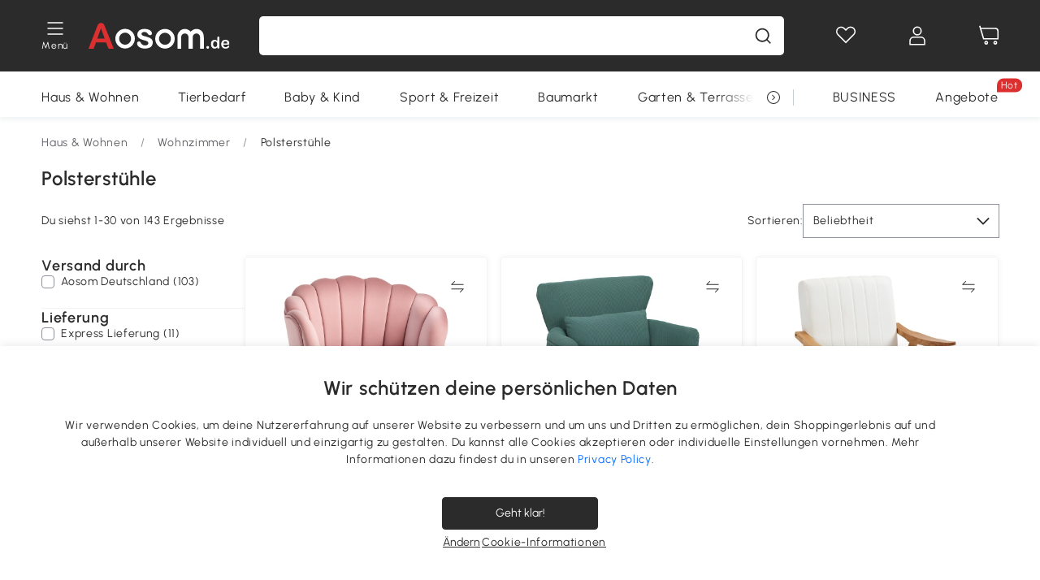

--- FILE ---
content_type: text/html; charset=utf-8
request_url: https://www.aosom.de/haus-wohnen/polsterstuehle-c301.html
body_size: 41945
content:

 <!DOCTYPE html>
 <html lang="de-DE">
   <head>
        <title>Polsterstühle jetzt online kaufen | Aosom.de</title>
        <meta charset="utf-8">
        <meta http-equiv="X-UA-Compatible" content="IE=edge">
        
        <meta name="keywords" content="">
        
        <meta name="description" content="Polsterstühle online kaufen ➤ Polsterstühle mit &amp; ohne Armlehne ➤ Versandkostenfrei nach Deutschland ➤ Rechnungskauf + Ratenzahlung möglich">
        <meta http-equiv="content-type" content="text/html;charset=utf-8">
        <meta name="viewport"   content="width=device-width, initial-scale=1, maximum-scale=3">
        <!-- Add to home screen for Windows -->
        <meta name="msapplication-TileImage" content="images/icons/icon-144x144.png">
        <meta name="msapplication-TileColor" content="#2F3BA2">
        <!-- Add to home screen for Safari on iOS -->
        <meta name="apple-mobile-web-app-capable" content="yes">
        <meta name="apple-mobile-web-app-status-bar-style" content="black">
        <meta name="apple-mobile-web-app-title" content="Aosom">
        
        
        <link rel="preconnect" href="https://cdn.aosomcdn.com">
        
        <link rel="preconnect" href="https://www.googletagmanager.com">
        <link rel="dns-prefetch" href="https://www.google-analytics.com">
        
        <link rel="dns-prefetch" href="https://shence-data-prod.aosom.com">
        
        
        
        
        
        
        <link rel="preload" href="https://cdn.aosomcdn.com/upload/style/font/Urbanist-VariableFont_wght.ttf" as="font" type="font/ttf" crossorigin>
        <link rel="apple-touch-icon" href="/logo.png" id="link-icon">
        
        <link rel="shortcut icon" href="/favicon.ico" type="image/x-icon" />
        
        
        
        <link rel="canonical" href="https://www.aosom.de/category/polsterstuehle~1382/"/>
        
        
        <script async type="text/javascript" src="https://cdn.aosomcdn.com/upload/js/font_4676322_gocydphh52.js"> </script>
        
        <script>
          function loadCssAsync(s) {
            var link = document.createElement('link');link.rel = 'stylesheet';link.href = s;
            setTimeout(function() {document.head.appendChild(link)}, 30)
          }
          function loadJsAsync(s) {
            var a = document.createElement('script');a.src = s;a.defer = true;
            setTimeout(function() {document.head.appendChild(a)}, 30)
          }
        </script>

        
  
  
  <link href="https://cdn.aosomcdn.com/template2/public/css/pc~runtime-web.972b75af.css" rel="stylesheet" />
  
  
  
  <link href="https://cdn.aosomcdn.com/template2/public/css/pc~web/list.54bff7ec.css" rel="stylesheet" />
  
  
  
  <script>var cssUrl = "https://cdn.aosomcdn.com/template2/public/css/pc~web/list-defer.3d7c0d8c.css";loadCssAsync(cssUrl);</script>
  
  
<script type="application/ld+json">{"@context":"http://schema.org","@type":"WebSite","name":"Aosom","url": "https://www.aosom.de/"}</script>
        
            
            <script type="application/ld+json">{"@context":"http://schema.org","@type":"BreadcrumbList","itemListElement":[{"@type":"ListItem","position":0,"item":{"@id":"https://www.aosom.de/category/haus-wohnen~7/","name":"Haus & Wohnen"}},{"@type":"ListItem","position":1,"item":{"@id":"https://www.aosom.de/category/wohnzimmermeobel~20/","name":"Wohnzimmer"}},{"@type":"ListItem","position":2,"item":{"@id":"https://www.aosom.de/category/polsterstuehle~1382/","name":"Polsterstühle"}}]}</script>
            
        
        
        <script>
        // Define dataLayer and the gtag function.
        function getCookie(name) {
          var cookieArr = document.cookie.split(";");
          for(var i = 0; i < cookieArr.length; i++) {
              var cookiePair = cookieArr[i].split("=");
              if(name == cookiePair[0].trim()) {
                  return decodeURIComponent(cookiePair[1]);
              }
          }
          return null;
        }
        var cookieSetting = {"C0001":"granted","C0002":"denied","C0003":"denied","C0004":"denied"};
        window.dataLayer = window.dataLayer || [];
        function gtag(){dataLayer.push(arguments);}
        if (window.location.search.indexOf('_aosomDebug') == -1) {
          var adPermission = document.cookie.indexOf('C0004:1') > -1 ? 'granted' : (getCookie('a_consent') ? 'denied' : cookieSetting['C0004']);
          gtag('consent', 'default', {
            'ad_storage': adPermission,
            'analytics_storage':  document.cookie.indexOf('C0002:1') > -1 ? 'granted' : (getCookie('a_consent') ? 'denied' : cookieSetting['C0002']),
            'functionality_storage':  document.cookie.indexOf('C0003:1') > -1 ? 'granted' : (getCookie('a_consent') ? 'denied' : cookieSetting['C0003']),
            'personalization_storage': 'granted',
            'security_storage': 'granted',
            'ad_user_data': adPermission,
            'ad_personalization': adPermission
          });
        }
        </script>
        
        
        <meta name='Petal-Search-site-verification' content='49f57ad79b' />
<meta name="p:domain_verify" content="456ef5bf2e9d8cd04b610be0aa07a7cf"/>
<style>
.wap-site .float-coupon-label.animation {bottom:5px!important;}
.web-site .float-coupon-label.animation {bottom:10px!important;}
#wholesale-app .list-top-crumbs + .wweb-banner, #wholesale-app .list-header .wweb-banner {display:none;}
.mask-content{height:100%!important;}
.top-head,.top-banner { position:relative; z-index:19;}
#wholesale-app .product-bottom>.delivery {display: none;}

@media screen and (min-width: 1200px) {
    .aosom-site-de .press .press-container .lg2-4 {
        flex-basis: 25%;
        flex-grow: 0;
        max-width: 25%
    }
}
.error-tips, .error-tips {white-space: normal!important;}
.codetips .errorTips, .codetips .error-tips {white-space: pre-line!important;}
.code-use-tip,.app_download-discount,.app_download-tip-right>div:nth-child(2),.app_download-tip-right>div:nth-child(3){display:none!important;}
.footer-content-wrap-h5 .input .sub-error { position: unset !important; }
</style>
<script>
      var appDownloadOn = document.documentElement.classList.contains('app-download-on');
      var appDownloadSession = sessionStorage.getItem('isShowAppDownload') ? sessionStorage.getItem('isShowAppDownload') : 1;
      if ((appDownloadOn && appDownloadSession != 1) || (window.location.pathname.indexOf('shopcart') > -1 || window.location.pathname.indexOf('payment') > -1)) {
        document.documentElement.classList.add('hidden-app-download');
      }
      var isHiddenNotice = document.cookie.indexOf('hideAnnouncement') > -1 ? 1 : 0;
      if (isHiddenNotice) {
        document.documentElement.classList.add('hidden-notice');
      }
</script>
<script>
var botPattern="(googlebot\/|bot|Googlebot-Mobile|Googlebot-Image|Google favicon|Mediapartners-Google|bingbot)";var regex=new RegExp(botPattern,'i');var allowedTracingOrigins=regex.test(navigator.userAgent);(function(h,o,u,n,d){h=h[d]=h[d]||{q:[],onReady:function(c){h.q.push(c)}};d=o.createElement(u);d.async=1;d.src=n;d.setAttribute('crossorigin','anonymous');n=o.getElementsByTagName(u)[0];n.parentNode.insertBefore(d,n);})(window,document,'script','https://cdn.aosomcdn.com/upload/js/dataflux-rum.js','DATAFLUX_RUM');DATAFLUX_RUM.onReady(function(){DATAFLUX_RUM.init({applicationId:'9977a4c0_844c_11ee_a804_811bc1b79a4b',datakitOrigin:'https://pv.aosom.de',env:window.location.hostname=='localhost'?'local':'prod',version:'1.0.0',service:'browser',sessionSampleRate:allowedTracingOrigins?10:50,sessionReplaySampleRate:0,trackInteractions:true,traceType:'w3c_traceparent',allowedTracingOrigins:allowedTracingOrigins?[]:['https://www.aosom.de'],beforeSend:function(event,domainContext){if(event&&event.type==='resource'){if(event.resource&&['xhr','fetch'].indexOf(event.resource.type)>-1){return true}return false}return true}});window.DATAFLUX_RUM&&window.DATAFLUX_RUM.startSessionReplayRecording()});
</script>
        
        <script>
          window.locationSearch = window.location.search;
          window.dg = '0';
          window.slang = 'de'
          window.baseUrl = 'https://www.aosom.de'
          window.isWholesale = false
          var mode = "web";
          window.mode = mode;
          window.paylaterSwitch = 1
          window.sandBox = 0
          window.supportVrp = false
          window.vrpConfig = {"status":false,"throughPricePrefix":"UVP"}
        </script>
        
          <script>
          function Base64() {
  _keyStr = "ABCDEFGHIJKLMNOPQRSTUVWXYZabcdefghijklmnopqrstuvwxyz0123456789+/=";
  this.encode = function (input) {
    var output = "";
    var chr1, chr2, chr3, enc1, enc2, enc3, enc4;
    var i = 0;
    input = _utf8_encode(input);
    while (i < input.length) {
      chr1 = input.charCodeAt(i++);
      chr2 = input.charCodeAt(i++);
      chr3 = input.charCodeAt(i++);
      enc1 = chr1 >> 2;
      enc2 = ((chr1 & 3) << 4) | (chr2 >> 4);
      enc3 = ((chr2 & 15) << 2) | (chr3 >> 6);
      enc4 = chr3 & 63;
      if (isNaN(chr2)) {
        enc3 = enc4 = 64;
      } else if (isNaN(chr3)) {
        enc4 = 64;
      }
      output = output +
        _keyStr.charAt(enc1) + _keyStr.charAt(enc2) +
        _keyStr.charAt(enc3) + _keyStr.charAt(enc4);
    }
    return output;
  }

  // public method for decoding
  this.decode = function (input) {
    var output = "";
    var chr1, chr2, chr3;
    var enc1, enc2, enc3, enc4;
    var i = 0;
    input = input.replace(/\s/g, '+').replace(/[^A-Za-z0-9\+\/\=]/g, "");
    while (i < input.length) {
      enc1 = _keyStr.indexOf(input.charAt(i++));
      enc2 = _keyStr.indexOf(input.charAt(i++));
      enc3 = _keyStr.indexOf(input.charAt(i++));
      enc4 = _keyStr.indexOf(input.charAt(i++));
      chr1 = (enc1 << 2) | (enc2 >> 4);
      chr2 = ((enc2 & 15) << 4) | (enc3 >> 2);
      chr3 = ((enc3 & 3) << 6) | enc4;
      output = output + String.fromCharCode(chr1);
      if (enc3 != 64) {
        output = output + String.fromCharCode(chr2);
      }
      if (enc4 != 64) {
        output = output + String.fromCharCode(chr3);
      }
    }
    output = _utf8_decode(output);
    return output;
  }

  // private method for UTF-8 encoding
  _utf8_encode = function (string) {
    string = string.replace(/\r\n/g, "\n");
    var utftext = "";
    for (var n = 0; n < string.length; n++) {
      var c = string.charCodeAt(n);
      if (c < 128) {
        utftext += String.fromCharCode(c);
      } else if ((c > 127) && (c < 2048)) {
        utftext += String.fromCharCode((c >> 6) | 192);
        utftext += String.fromCharCode((c & 63) | 128);
      } else {
        utftext += String.fromCharCode((c >> 12) | 224);
        utftext += String.fromCharCode(((c >> 6) & 63) | 128);
        utftext += String.fromCharCode((c & 63) | 128);
      }

    }
    return utftext;
  }

  // private method for UTF-8 decoding
  _utf8_decode = function (utftext) {
    var string = "";
    var i = 0;
    var c = c1 = c2 = 0;
    while (i < utftext.length) {
      c = utftext.charCodeAt(i);
      if (c < 128) {
        string += String.fromCharCode(c);
        i++;
      } else if ((c > 191) && (c < 224)) {
        c2 = utftext.charCodeAt(i + 1);
        string += String.fromCharCode(((c & 31) << 6) | (c2 & 63));
        i += 2;
      } else {
        c2 = utftext.charCodeAt(i + 1);
        c3 = utftext.charCodeAt(i + 2);
        string += String.fromCharCode(((c & 15) << 12) | ((c2 & 63) << 6) | (c3 & 63));
        i += 3;
      }
    }
    return string;
  }
}

window.base64 = new Base64()

var eventName = 'click'

if (window.mode === 'web') {
  eventName = 'pointerdown'
} else if (window.mode === 'wap') {
  eventName = 'touchstart'
}

document.addEventListener(
  eventName,
  function (e) {
    var e = e || window.event,
      target = e.target || e.srcElement
    while (target.nodeName.toLowerCase() !== 'a') {
      target = target.parentNode
      if (target === document) {
        target = null
        break
      }
    }
    if (target && !target.getAttribute('data-hashref') && !target.getAttribute('linkurl')) {
      target.setAttribute('data-hashref', 1)
      tracking(target, e)
    }
  },
  true
)

function tracking(target, e) {
  var href = target.getAttribute('href')
  if (!href || href == '#' || href == 'javascript:void') {
    return
  }
  var path = formatRelativePath(href)
  var url = rmvLang(path)
  var link = href
  // �ж��Ƿ���ת����ҳ,������ҳ����
  if (!/^(\/)?item\//gi.test(url)) {
    var datacn = target.getAttribute('data-ga-cn') || ''
    var datacs = target.getAttribute('data-ga-cs') || ''
    if (datacs && window.TEA) {
      link = updateQueryStringParameter(link, 'pocv', TEA.encrypt({ cs: datacs, cn: datacn }))
    }
    target.setAttribute('href', link)
    return
  }
  
  var query = ''
  var obj = {}

  if (window.trackData) {
    for (var key in window.trackData) {
      if (window.trackData[key]) {
        obj[key] = window.trackData[key]
      }
    }
  }

  var block = target.getAttribute('block')
  var blockid = target.getAttribute('blockid')
  var eid = target.getAttribute('eid')
  var pagetype = target.getAttribute('pagetype')
  var pageid = target.getAttribute('pageid')
  if (block) {
    obj['block'] = block
  }
  if (blockid) {
    obj['blockid'] = blockid
  }
  if (eid) {
    obj['eid'] = eid
  }
  if (pagetype) {
    obj['pagetype'] = pagetype
  }
  if (pageid) {
    obj['pageid'] = pageid
  }
  var haveObj = false
  for (var val in obj) {
    haveObj = true
  }

  if (haveObj) {
    link = updateQueryStringParameter(link, 'recv', genRecv(obj))
  }

  if (window._unbxdRequestId) {
    link = updateQueryStringParameter(link, '_unbxdRequestId', window._unbxdRequestId)
  }

  var pocv = getQueryStringFromStr(window.location.search, 'pocv')
  var currPath = window.location.pathname
  if (window.TEA) {
    if (pocv) {
      if (currPath.indexOf('/activity/') > -1 || window._categoryPage) {
        pocv = JSON.parse(TEA.decrypt(pocv))
        pocv = Object.assign(pocv, {
          pn: document.title.substring(0, (document.title.lastIndexOf('|') > -1 ? document.title.lastIndexOf('|') : document.title.length)).trim(),
          pi: currPath
        })
        pocv = TEA.encrypt(pocv)
      }
      link = updateQueryStringParameter(link, 'pocv', pocv)
    } else {
      if (currPath.indexOf('/activity/') > -1) {
        pocv = {
          pn: document.title.substring(0, (document.title.lastIndexOf('|') > -1 ? document.title.lastIndexOf('|') : document.title.length)).trim(),
          pi: currPath
        }
        pocv = TEA.encrypt(pocv)
        link = updateQueryStringParameter(link, 'pocv', pocv)
      } else {
        var datacn = target.getAttribute('data-ga-cn') || ''
        var datacs = target.getAttribute('data-ga-cs') || ''
        if (datacs) {
          link = updateQueryStringParameter(link, 'pocv', TEA.encrypt({ cs: datacs, cn: datacn }))
        }
      }

    }
  }
  // if item in activity page, then dynamic add the "data-sensors-url-param-material_page_type" field
  // because it is generate by backend, not fixed
  var isIgnoreClick = target.getAttribute('data-sensors-click-ignore')
  if (!isIgnoreClick) {
    if (window.location.pathname.indexOf('/activity/') > -1) {
      target.setAttribute('data-sensors-url-param-material_page_type', getMaterialPageType(window.location.pathname))
    }
    var attributes = {}
    for (var i = 0; i <= target.attributes.length; i++) {
      if (target.attributes[i]) {
        var value = target.attributes[i].value
        var name = target.attributes[i].name
        if (value && value != 'null' && value != '[]' && (name.indexOf('data-sensors-url-param') > -1)) {
          var toValue = value == 'false' || value == 'true' ? (value == 'true') : value
          if (typeof toValue == 'string' && !isNaN(Number(toValue))) {
            toValue = Number(toValue)
          }
          attributes[name.substring(name.lastIndexOf('-') + 1)] = toValue
        }
      }
    }
    if (Object.keys(attributes).length && window.TEA) {
      link = updateQueryStringParameter(link, 'sensors_params', TEA.encrypt(attributes))
    }
  }
  target.setAttribute('href', link)
}

function updateQueryStringParameter(uri, key, value) {
  var re = new RegExp("([?&])" + key + "=.*?(&|#|$)", "i");
  if (value === undefined) {
    if (uri.match(re)) {
      return uri.replace(re, '$1$2').replace(/[?&]$/, '').replaceAll(/([?&])&+/g, '$1').replace(/[?&]#/, '#');
    } else {
      return uri;
    }
  } else {
    if (uri.match(re)) {
      return uri.replace(re, '$1' + key + "=" + value + '$2');
    } else {
      var hash = '';
      if (uri.indexOf('#') !== -1) {
        hash = uri.replace(/.*#/, '#');
        uri = uri.replace(/#.*/, '');
      }
      var separator = uri.indexOf('?') !== -1 ? "&" : "?";
      return uri + separator + key + "=" + value + hash;
    }
  }
}

function getMaterialPageType(url) {
  if (url.indexOf('/aosom-blog') > -1) {
    return 'blog'
  }
  if (url.indexOf('/activity/') > -1) {
    return 'activity_page'
  }
  if (/(\w+\-c\d+|\/category\/([a-zA-Z]+(-|_)?)*~[0-9]+)/.test(url)) {
    return 'category_page'
  }
  return 'other_page'
}


function getQueryStringFromStr(url, name) {
  if (window.URLSearchParams) {
    const urlParams = new URLSearchParams(url.substring(url.indexOf('?')));
    return urlParams.get(name);
  }
  let reg = new RegExp("(^|&)" + name + "=([^&]*)(&|$)", "i");
  let r = url.substr(1).match(reg);
  try {
    if (r != null) {
      return decodeURIComponent(r[2]);
    };
  } catch (error) {
    if (r != null) {
      return unescape(r[2]);
    };
  }
  return null;
}

function genRecv(obj) {
  return encodeURI(window.base64.encode(JSON.stringify(obj)))
}

function formatRelativePath(url) {
  url = url.replace(/^(https:\/\/|http:\/\/)/gi, '')
  url = url.replace(/(www.|popdev.|prod.|test.)?aosom.[\w.]+/gi, '')
  if (!/^\//gi.test(url)) {
    url = '/' + url
  }
  return url
}

function rmvLang(url) {
  return '/' + url.replace(/^(\/)?(en|fr|nl|de|es|it|pl|pt|zh|zh-cn|zh-tw|ro|ga|ja|ru|ga|)(\/)/gi, '')
}
          </script>
        
        <script>
          
          window.trackData = {"pagetype":"ctg","pageid":"Haus & Wohnen > Wohnzimmer > Polsterstühle"}
          
          window.ggReCaptcha = '6Lf449UfAAAAAPlNNqgp6dSeCJtExpSm1HzjsTQR'
          window.scoreReCaptcha = '6LcpZdIaAAAAAA9uwHwAzvIyKgiu70auDY6MaDSk'
          window.checkReCaptcha = '6Ld3HzkpAAAAAO-S3f-prjXQmBannCJE8GOKUvka'
        </script>
    </head>

   

    <body class="aosom-site-de web-site   "><div id="aosom-menu-header" class="common-header">
  <div class="aosom-header bg-black-500">
    <div class="header-wrap flex items-center justify-between">
      <div class="header-left flex flex-row items-center mr-3">
        <div class="logo-wrap flex flex-row items-center ">
          
            <div class="menu-desc-wrap ga-event"
                data-ga-event="aosom_top_menu_icon_click"
                data-ga-key="click_item"
                data-ga-val="Category Menu">
              <i class="anticon anticon-icon-menu cates mb-1 !color-white">
    <svg fill="currentColor"
         aria-hidden="true"
         focusable="false"
         class="anticon-size-20"
         >
      <use xlink:href="#icon-menu"></use>
    </svg>
  </i>
              <span class="menu-desc color-white">Menü</span>
            </div>
          
          
            
              <a class="logo logo-de"
                 aria-label="COMMON.LOGO"
                 href="/">
                <img src="https://cdn.aosomcdn.com/template2/public/common_images/logo-aosomde-white.svg" />
              </a>
            
          
        </div>
      </div>
      
        

<div class="a-search">
  <div class="a-search--wrap ">
    <form onsubmit="return false;" autocomplete="off">
      <input type="text"
             class="a-search--input search-input"
             autocomplete="nope"
             maxlength="200"
             data-duration-expose="3000" />
      <i class="a-search--clear-icon iconfont icon-shutdown a-fonts--16"
         style="display: none"></i>
      <button class="a-search--btn"
              type="button"
              aria-label="Suche">
        <i class="anticon anticon-icon-search a-search--icon !color-black-500">
    <svg fill="currentColor"
         aria-hidden="true"
         focusable="false"
         class="anticon-size-20"
         >
      <use xlink:href="#icon-search"></use>
    </svg>
  </i>
      </button>
    </form>
  </div>
  <div class="a-search--history">
    <div class="a-search-inner">
      <div class="flex flex-wrap">
        <div class="left-content">
          <div class="search-wrap recent">
            <div class="history-search-header">
              <div class="pop-title line-clamp-2 flex-1">
                Letzte Suchanfragen
              </div>
              <div class="history-del-all color-gray-400 flex-row-reverse" tabindex="0">
                <i class="anticon anticon-icon-trash history-del-all-icon">
    <svg fill="currentColor"
         aria-hidden="true"
         focusable="false"
         class="anticon-size-16"
         >
      <use xlink:href="#icon-trash"></use>
    </svg>
  </i>
                <span class="history-del-all-text text-right">Alles löschen</span>
              </div>
            </div>
            <div class="content">
              <ul>
              </ul>
            </div>
          </div>
          <div class="search-wrap top-history">
            <div class="pop-title">
              Top-Suche
            </div>
            <div class="content">
              <ul class="">
              </ul>
            </div>
          </div>
        </div>
        <div class="right-content flex-1 px-5 pt-5">
          <div class="search-wrap">
            <div class="pop-title">
              Für dich empfohlen
            </div>
            <div class="content">
              <ul id="search-rec" class="flex flex-wrap search-rec mx--1.5 gap-y-3">
              </ul>
            </div>
          </div>
        </div>
      </div>
    </div>
  </div>
  <div class="a-search--hot">
    <div class="a-search-inner">
      <div class="flex flex-wrap">
        <div class="left-content">
          <div class="search-wrap term sub-content term-trends">
            <div class="history-search-header">
              <div class="pop-title">
                Vorschläge
              </div>
            </div>
            <div class="content">
              <ul>
              </ul>
            </div>
          </div>
          <div class="search-wrap trends sub-content term-trends">
            <div class="history-search-header">
              <div class="pop-title">
                Tendenz
              </div>
            </div>
            <div class="content">
              <ul>
              </ul>
            </div>
          </div>
          <div class="search-wrap categories sub-content">
            <div class="history-search-header">
              <div class="pop-title">
                Kategorie
              </div>
            </div>
            <div class="content">
              <ul>
              </ul>
            </div>
          </div>
        </div>
        <div class="right-content flex-1 px-5 pt-5">
          <div class="search-wrap products sub-content">
            <div class="pop-title">
              Artikel
            </div>
            <div class="content">
              <ul class="flex flex-wrap search-rec mx--1.5 gap-y-3">
              </ul>
            </div>
          </div>
        </div>
      </div>
    </div>
  </div>
</div>

      
      <div class="opers">
        
        <div class="head-wish oper-item">
          <a href="javascript:void(0);" class="oper-db js-head-wish" data-href="/customer/account/wishlist" aria-label="Wunschliste">
            <i class="anticon anticon-icon-love !color-white">
    <svg fill="currentColor"
         aria-hidden="true"
         focusable="false"
         class="anticon-size-24"
         >
      <use xlink:href="#icon-love"></use>
    </svg>
  </i>
            <div class="head_badge wishlistNum">
              
  
  
    <span class="ant-badge ">
      
              
      
        <sup data-show="true" class="ant-scroll-number ant-badge-count ant-badge-not-a-wrapper" title="0">
          <span class="ant-scroll-number-only">
            <p class="ant-scroll-number-only-unit current"></p>
          </span>
        </sup>
      
    </span>
  

            </div>
          </a>
        </div>
        <div class="account oper-item">
          <a class="item account-enter"
             aria-label="Mein Konto"
             href="javascript:void(0);"
             data-href="/customer/account"
             data-ga-val="headbar_account">
            <i class="anticon anticon-icon-user !color-white">
    <svg fill="currentColor"
         aria-hidden="true"
         focusable="false"
         class="anticon-size-24"
         >
      <use xlink:href="#icon-user"></use>
    </svg>
  </i>
          </a>
          <div class="account-pop-wrap">
            <div class="account-pop bg-white rd-1">
              <a class="header my-account cursor-pointer ga-event"
                 href="javascript:void(0);"
                 data-ga-event="aosom_top_header_account_click"
                 data-ga-key="click_item"
                 data-ga-val="headbar_account_my_account"
                 data-href="/customer/account">
                Mein Konto
              </a>
              
              <a class="header my-orders cursor-pointer ga-event"
                 href="javascript:void(0);"
                 data-ga-event="aosom_top_header_account_click"
                 data-ga-key="click_item"
                 data-ga-val="headbar_account_order"
                 data-href="/customer/account/orders">
                Meine Bestellungen
              </a>
              
              
              
                <a class="header my-codes cursor-pointer ga-event coupons"
                   href="javascript:void(0);"
                   data-ga-event="aosom_top_header_account_click"
                   data-ga-key="click_item"
                   data-ga-val="headbar_account_coupons"
                   data-href="/customer/account/code">
                  Meine Gutscheine
                </a>
              
              <a class="header address-book cursor-pointer ga-event"
                 href="javascript:void(0);"
                 data-ga-event="aosom_top_header_account_click"
                 data-ga-key="click_item"
                 data-ga-val="headbar_account_address"
                 data-href="/customer/account/address/list">
                Adressbuch
              </a>
              
                
                
                  
                  
                    <a class="header activity-invite ga-event"
                       href="/activity/invite"
                       data-ga-event="headbar_account_aosom_club"
                       data-ga-key="click_item"
                       data-ga-val="invite">Einen Freund werben</a>
                  
                  
                
              
              <div class="account-oper login">
                Anmelden
              </div>
            </div>
          </div>
        </div>
        <div class="cart oper-item">
          <a href="/shopcart" class="oper-db" aria-label="Warenkorb">
            <i class="anticon anticon-icon-shopcart !color-white">
    <svg fill="currentColor"
         aria-hidden="true"
         focusable="false"
         class="anticon-size-24"
         >
      <use xlink:href="#icon-shopcart"></use>
    </svg>
  </i>
            <div class="head_badge cartNum">
              
  
  
    <span class="ant-badge ">
      
              
      
        <sup data-show="true" class="ant-scroll-number ant-badge-count ant-badge-not-a-wrapper" title="0">
          <span class="ant-scroll-number-only">
            <p class="ant-scroll-number-only-unit current"></p>
          </span>
        </sup>
      
    </span>
  

            </div>
          </a>
        </div>
      </div>
    </div>
  </div>
  <div class="header-menu ">
    <div class="menu-background">
    </div>
    <div class="menu-content">
        
        <div class="menu-wrap main-menu show">
            <div class="user">
                <div class="icon">A</div>
                <div class="info"><span class="nickname login">Hast du schon ein Konto</span></div>
            </div>
            <div class="back-menu" data-index="1">
                <i class="anticon anticon-icon-arrow-left ">
    <svg fill="currentColor"
         aria-hidden="true"
         focusable="false"
         class="anticon-size-14"
         >
      <use xlink:href="#icon-arrow-left"></use>
    </svg>
  </i>
                <span>Startseite</span>
            </div>
            <div class="menu-items">
                <ul class="menu-ul first">
                        <li class="menu-li hs-c" cateId='5'>
                            <a class="item menu-item menu-item-first ga-event sensors-link sensors-param-link"
                                data-ga-event="aosom_sidebar_nav_click_level1"
                                href='/category/haus-wohnen~7/'
                                data-link="/category/haus-wohnen~7/"
                                data-ga-key="click_item" data-ga-val="Haus &amp; Wohnen" data-sensors-url-param-module_from="hamburger_bar"
                                data-sensors-url-param-category_name="Haus &amp; Wohnen">
                                <div class="menu-icon-box"><img class="menu-icon-img lazy" data-src='https://img.aosomcdn.com/100/product/2025/07/30/jYZbfe19859167577.png' /></div>
                                <span>Haus &amp; Wohnen</span>
                            </a>
                        </li>
                        <li class="menu-li hs-c" cateId='1'>
                            <a class="item menu-item menu-item-first ga-event sensors-link sensors-param-link"
                                data-ga-event="aosom_sidebar_nav_click_level1"
                                href='/category/haustiere-zubehor~3/'
                                data-link="/category/haustiere-zubehor~3/"
                                data-ga-key="click_item" data-ga-val="Tierbedarf" data-sensors-url-param-module_from="hamburger_bar"
                                data-sensors-url-param-category_name="Tierbedarf">
                                <div class="menu-icon-box"><img class="menu-icon-img lazy" data-src='https://img.aosomcdn.com/100/product/2025/07/30/v1g3a31985916f570.png' /></div>
                                <span>Tierbedarf</span>
                            </a>
                        </li>
                        <li class="menu-li hs-c" cateId='2'>
                            <a class="item menu-item menu-item-first ga-event sensors-link sensors-param-link"
                                data-ga-event="aosom_sidebar_nav_click_level1"
                                href='/category/baby-kind~4/'
                                data-link="/category/baby-kind~4/"
                                data-ga-key="click_item" data-ga-val="Baby &amp; Kind" data-sensors-url-param-module_from="hamburger_bar"
                                data-sensors-url-param-category_name="Baby &amp; Kind">
                                <div class="menu-icon-box"><img class="menu-icon-img lazy" data-src='https://img.aosomcdn.com/100/product/2025/07/30/7qh6bf1985917454d.png' /></div>
                                <span>Baby &amp; Kind</span>
                            </a>
                        </li>
                        <li class="menu-li hs-c" cateId='4'>
                            <a class="item menu-item menu-item-first ga-event sensors-link sensors-param-link"
                                data-ga-event="aosom_sidebar_nav_click_level1"
                                href='/category/sport-freizeit~6/'
                                data-link="/category/sport-freizeit~6/"
                                data-ga-key="click_item" data-ga-val="Sport &amp; Freizeit" data-sensors-url-param-module_from="hamburger_bar"
                                data-sensors-url-param-category_name="Sport &amp; Freizeit">
                                <div class="menu-icon-box"><img class="menu-icon-img lazy" data-src='https://img.aosomcdn.com/100/product/2025/07/30/jdn70419859179a16.png' /></div>
                                <span>Sport &amp; Freizeit</span>
                            </a>
                        </li>
                        <li class="menu-li hs-c" cateId='16'>
                            <a class="item menu-item menu-item-first ga-event sensors-link sensors-param-link"
                                data-ga-event="aosom_sidebar_nav_click_level1"
                                href='/category/baumarkt~23/'
                                data-link="/category/baumarkt~23/"
                                data-ga-key="click_item" data-ga-val="Baumarkt" data-sensors-url-param-module_from="hamburger_bar"
                                data-sensors-url-param-category_name="Baumarkt">
                                <div class="menu-icon-box"><img class="menu-icon-img lazy" data-src='https://img.aosomcdn.com/100/product/2025/07/30/SU4c5b1985917eb39.png' /></div>
                                <span>Baumarkt</span>
                            </a>
                        </li>
                        <li class="menu-li hs-c" cateId='3'>
                            <a class="item menu-item menu-item-first ga-event sensors-link sensors-param-link"
                                data-ga-event="aosom_sidebar_nav_click_level1"
                                href='/category/garten-terrasse~5/'
                                data-link="/category/garten-terrasse~5/"
                                data-ga-key="click_item" data-ga-val="Garten &amp; Terrasse" data-sensors-url-param-module_from="hamburger_bar"
                                data-sensors-url-param-category_name="Garten &amp; Terrasse">
                                <div class="menu-icon-box"><img class="menu-icon-img lazy" data-src='https://img.aosomcdn.com/100/product/2025/07/30/b0B3d219859155220.png' /></div>
                                <span>Garten &amp; Terrasse</span>
                            </a>
                        </li>
                        <li class="menu-li">
                            <a class="item menu-item no-sub" href="/activity/Restposten">
                                <div class="menu-icon-box">
                                    <img class="menu-icon-img lazy" data-src="https://cdn.aosomcdn.com/template2/public/common_images/web/clearance.png" />
                                </div>
                                <span style="color: #dc2f2f;">Restposten</span>
                            </a>
                        </li><li class="menu-li">
                            <a class="item menu-item no-sub" href="/new">
                                <div class="menu-icon-box">
                                    <img class="menu-icon-img lazy" data-src="https://cdn.aosomcdn.com/template2/public/common_images/web/new-arrivals.png" />
                                </div>
                                <span style="color: #dc2f2f;">Neu</span>
                            </a>
                        </li><li class="menu-li">
                            <a class="item menu-item no-sub" href="/activity/aosom-giveaway">
                                <div class="menu-icon-box">
                                <img class="menu-icon-img lazy" data-src="https://img.aosomcdn.com/upload/cms/seasonal.png" />
                                </div>
                                <span style="color: #dc2f2f;">Gewinnspiele</span>
                            </a>
                        </li><li class="menu-li">
                            <a class="item menu-item no-sub" href="https://wa.me/message/TVDAP32OG7PIL1" target="_blank">
                                <div class="menu-icon-box flex items-center justify-center">
                                    <img class="menu-icon-img lazy" style="width: 16px; height: 16px;" data-src="https://cdn.aosomcdn.com/upload/images/2025/whatsapp.svg" />
                                </div>
                                <span>Updates per WhatsApp erhalten</span>
                            </a>
                        </li></ul>
            </div>
        </div>
    </div>

</div>

  <div id="aosom-header-navigation">
  <div id="aosom-header-container"
    class="a-container header-menu-container header-mutiline header-menu-de">
    <div id="aosom-menu" class="header-menu-area body-2">
      
      <div class="head-menu-l" id="head-menu">
        
        
          <ul class="layout head-menu-ul" id="head-menu-content">
            

            
            <li class="menu-li-item" style="order: 9">
              <a href="/activity/aosom-giveaway" class="pr cate-menu black--text"
                style="color: #dc2f2f;">Gewinnspiele</a>
            </li>
            

            

            
            <li id="menu_5" data-id="5" class="top-li"
              data-child-length="11">
              <a href="/category/haus-wohnen~7/"
                class="pr cate-menu black--text ga-event sensors-link sensors-param-link"
                data-ga-event="aosom_horizontal_nav_click_level1" data-ga-key="click_item" data-ga-val="Haus &amp; Wohnen"
                data-sensors-url-param-module_from="category_bar" data-sensors-url-param-category_name="Haus &amp; Wohnen">Haus &amp; Wohnen</a>
            </li>
            
            <li id="menu_1" data-id="1" class="top-li"
              data-child-length="6">
              <a href="/category/haustiere-zubehor~3/"
                class="pr cate-menu black--text ga-event sensors-link sensors-param-link"
                data-ga-event="aosom_horizontal_nav_click_level1" data-ga-key="click_item" data-ga-val="Tierbedarf"
                data-sensors-url-param-module_from="category_bar" data-sensors-url-param-category_name="Tierbedarf">Tierbedarf</a>
            </li>
            
            <li id="menu_2" data-id="2" class="top-li"
              data-child-length="6">
              <a href="/category/baby-kind~4/"
                class="pr cate-menu black--text ga-event sensors-link sensors-param-link"
                data-ga-event="aosom_horizontal_nav_click_level1" data-ga-key="click_item" data-ga-val="Baby &amp; Kind"
                data-sensors-url-param-module_from="category_bar" data-sensors-url-param-category_name="Baby &amp; Kind">Baby &amp; Kind</a>
            </li>
            
            <li id="menu_4" data-id="4" class="top-li"
              data-child-length="7">
              <a href="/category/sport-freizeit~6/"
                class="pr cate-menu black--text ga-event sensors-link sensors-param-link"
                data-ga-event="aosom_horizontal_nav_click_level1" data-ga-key="click_item" data-ga-val="Sport &amp; Freizeit"
                data-sensors-url-param-module_from="category_bar" data-sensors-url-param-category_name="Sport &amp; Freizeit">Sport &amp; Freizeit</a>
            </li>
            
            <li id="menu_16" data-id="16" class="top-li"
              data-child-length="9">
              <a href="/category/baumarkt~23/"
                class="pr cate-menu black--text ga-event sensors-link sensors-param-link"
                data-ga-event="aosom_horizontal_nav_click_level1" data-ga-key="click_item" data-ga-val="Baumarkt"
                data-sensors-url-param-module_from="category_bar" data-sensors-url-param-category_name="Baumarkt">Baumarkt</a>
            </li>
            
            <li id="menu_3" data-id="3" class="top-li"
              data-child-length="9">
              <a href="/category/garten-terrasse~5/"
                class="pr cate-menu black--text ga-event sensors-link sensors-param-link"
                data-ga-event="aosom_horizontal_nav_click_level1" data-ga-key="click_item" data-ga-val="Garten &amp; Terrasse"
                data-sensors-url-param-module_from="category_bar" data-sensors-url-param-category_name="Garten &amp; Terrasse">Garten &amp; Terrasse</a>
            </li>
            
            
            
            <li class="menu-li-item">
              <a href="/activity/Restposten" class="pr cate-menu black--text" style="color: #dc2f2f;">Restposten</a>
            </li>
            

            
            <li class="menu-li-last"><span></span></li>
          </ul>
        
      </div>
      <div class="head-menu-r">
        
          <div class="head-menu-r-line">
            <div class="menu-handle"><i class="anticon anticon-icon-turn color-black-500">
    <svg fill="currentColor"
         aria-hidden="true"
         focusable="false"
         class="anticon-size-16"
         >
      <use xlink:href="#icon-turn"></use>
    </svg>
  </i></div>
          </div>
        
        
          <div class="entry-2b ml-48">
            <a href="/page/reseller" class="text-16 color-black-500">BUSINESS</a>
          </div>
        
        
        
          <div class="inspiration ml-48 inspiration-box" tabindex="0">
            <a class="inspiration-logo text-16 color-black-500"></a>
            <div class="inspiration-wrap header-popup">
              <div class="header-popup-in">
                <div class="inspiration-photos mb-6"></div>
                <div class="inspiration-ideas">
                  
  <div class="inspiration-ideas-in"  >
  <div class="title-swiper flex flex-row justify-between items-center ">
    <div class="flex items-center fw-600 text-28 title-swiper-tit">
      
        <div class="first-letter"></div>
      </div>
      <div class="flex justify-end items-center swip-arrow">
          
          <div class="ml-5 switch-arrow ">
            
  <span class="card-turn flex items-center ">
    <span class="swiper-button-prev flex items-center justify-center"></span>
    
    <div class="swiper-pagination">
    </div>
    <span class="swiper-button-next flex items-center justify-center"></span>
  </span>

          </div></div>
    </div>
  
    <div class="swiper-container">
      <div class="swiper-wrapper">
        
                  
      </div>
    </div>
  </div>

                </div>
              </div>
            </div>
          </div>
        
        
        
          <div class="sale sale-de ml-48">
            <a class="sale-logo text-16 color-black-500">
              Angebote
              <sup class="sale-tag color-white text-12">
                <div class="bg-red-400">
                  Hot
                </div>
              </sup>
            </a>
            <div class="sale-wrap header-popup">
              
  <div class="sale-wrap-in header-popup-in"  >
  <div class="title-swiper flex flex-row justify-between items-center ">
    <div class="flex items-center fw-600 text-28 title-swiper-tit">
      
        <div class="first-letter"></div>
      </div>
      <div class="flex justify-end items-center swip-arrow">
          
          <div class="ml-5 switch-arrow ">
            
  <span class="card-turn flex items-center ">
    <span class="swiper-button-prev flex items-center justify-center"></span>
    
    <div class="swiper-pagination">
    </div>
    <span class="swiper-button-next flex items-center justify-center"></span>
  </span>

          </div></div>
    </div>
  
    <div class="swiper-container">
      <div class="swiper-wrapper">
        
              
      </div>
    </div>
  </div>

            </div>
          </div>
        
      </div>
    </div>
  </div>
</div>
</div>


<div id="menu-layer">
</div>

<div id="mini-cart-drawer" class="flex flex-column" style="display: none;">
  <div class="text-20 fw-600 text-center py-7.5 mini-cart-title">
    Warenkorb (<span class="js-mini-qty">0</span>)
  </div>
  <div class="mini-cart-items flex-1 custom-scrollbar">
  </div>
  <div class="mini-cart-total text-center p-4">
    <div class="text-16 color-gray-500 mb-1">
      
      
        Zwischensumme (Inkl. MwSt.)
      
    </div>
    <div class="js-mini-amount text-24 fw-700 mb-3">
      0.00
    </div>
    
  
  
  
  
    <button   class="ant-btn waves-effect ant-btn-block js-mini-checkout mb-3 !px-3 !flex !items-center !justify-center"  >
      <i class="anticon anticon-icon-lock !color-white mr-1">
    <svg fill="currentColor"
         aria-hidden="true"
         focusable="false"
         class=""
         >
      <use xlink:href="#icon-lock"></use>
    </svg>
  </i>
      <span class="!ml-0" style="white-space: normal;">Bezahlen</span>
    </button>
  

    
      
    
  </div>
</div>

<script>
  var topBanner_store = {
    topBannerData: [{"img":"https://img.aosomcdn.com/440/210_cms/2025/07/24/p6831a1983a5899c8.jpg","url":"/activity/sommerschlussverkauf","word":"{\"title\":\"Endet in\",\"colorclass\":\"ct_red\",\"endtime\": \"2025/07/24 00:00:00\",\"style\": \"color:#363636;\"}","imgAlt":""},{"img":"https://img.aosomcdn.com/440/210_cms/2025/07/23/BUx31a19834ea70f8.jpg","url":"/activity/bequeme-moebel","word":"{\"title\":\"End in\",\"colorclass\":\"ct_red\",\"endtime\": \"2025/04/29 00:00:00\",\"style\": \"color:#363636;\"}","imgAlt":""}]
	}
</script>

    <div class="main-layout">
      
  
  
    
    
  
  <div class="a-container pb-16">
    <div class="saveSomething" value="">
    </div>
    
      
      <div class="list-top-crumbs a-display--flex mt-6 mx-auto mb-5">
  
    
    
      
        
          
            <a class="crumbs-item acce-gray sensors-link sensors-param-link"
               href="/category/haus-wohnen~7/"
               data-sensors-url-param-module_from="bread_crumbs"
               data-sensors-url-param-category_name="Haus &amp; Wohnen">Haus &amp; Wohnen</a>
          
        
      
        
          
            <span class="crumbs-link color-gray-400 mx-3">/</span>
            
              <a class="crumbs-item acce-gray sensors-link sensors-param-link"
                 href="/category/wohnzimmermeobel~20/"
                 data-sensors-url-param-module_from="bread_crumbs"
                 data-sensors-url-param-category_name="Wohnzimmer">Wohnzimmer</a>
            
          
        
      
        
          
            <span class="crumbs-link color-gray-400 mx-3">/</span>
            
              <span class="crumbs-item">Polsterstühle</span>
            
          
        
      
    
  
</div>

      <div class="list-container">
        <div class="save-array hidden"
             data-type=""
             data-array="{}"
             data-categoryId="301"
             data-categoryStr="/haus-wohnen/polsterstuehle-c"
             data-pageNum="1"
             data-column="0"
             data-promotionId=""
             data-promotionName=""
             location="">
        </div>
        <div class="list-content mb-12">
          
          
            <div class="category-title fw-600 text-24 mb-4">
              
                <h1 class="fw-600 text-24 m-0">
                  Polsterstühle
                </h1>
            </div>
            <div class="list-line bg-transparent w-full"></div>
          
          
          <div class="filterbar-container">
            <div class="filterbar-sticky bg-white">
              <div class="flex gap-5">
                <div class="left pb-6 lg:flex items-center hidden">
                  
                    <div class="result-title fw-400 text-14 list-total-info">
  
  
  Du siehst
    1-30
    von
    143
    Ergebnisse</div>

                  
                </div>
                <div class="right flex-1">
                  
<div class="list-header-bottom flex flex-row-reverse justify-between items-start mb-6 gap-x-6 gap-y-4 flex-wrap lg:flex-nowrap">
  <div class="flex items-center gap-3">
    <div class="nowrap">
      Sortieren:
    </div>
    <div class="sort-select">
      
  
  <div class="ant-select-content js-sort-select w-60"
       id="ant-text-field-undefined-Bt0gOK">
    <div class="flex">
      <div data-required=""
           data-clearable=""
           data-placeholder=""
           data-label="Beliebtheit"
           data-value=""
           data-disabled="false"
           data-title=""
           class="ant-select select-container  ant-select-enabled"
           >
        <div tabindex="0"
             class="ant-select-selection ant-select-selection--single  ">
          <div class="ant-select-selection__rendered">
            
              <div class="ant-select-selection__placeholder no-show">
                
              </div>
              
              <div class="ant-select-selection-selected-value">
                Beliebtheit
              </div>
            
          </div>
          <span class="ant-select-arrow" tabindex="0">
            <i class="anticon anticon-icon-down icon-down">
    <svg fill="currentColor"
         aria-hidden="true"
         focusable="false"
         class=""
         >
      <use xlink:href="#icon-down"></use>
    </svg>
  </i>
          </span>
        </div>
        <ul class="ant-select-list no-show">
          <li data-value="0"
                data-label="Beliebtheit"
                tabindex="0"
                class="list-item line-clamp-1 isActived">Beliebtheit</li>
          <li data-value="-1"
                data-label="Preis (hoch-niedrig)"
                tabindex="0"
                class="list-item line-clamp-1 ">Preis (hoch-niedrig)</li>
          <li data-value="1"
                data-label="Preis (niedrig-hoch)"
                tabindex="0"
                class="list-item line-clamp-1 ">Preis (niedrig-hoch)</li>
          <li data-value="-4"
                data-label="Größter Rabatt"
                tabindex="0"
                class="list-item line-clamp-1 ">Größter Rabatt</li>
          <li data-value="-3"
                data-label="Neuheiten"
                tabindex="0"
                class="list-item line-clamp-1 ">Neuheiten</li>
          
        </ul>
      </div>
      
    </div>
    <div class="error-message no-show">
      
    </div>
  </div>
  
  
<div class="ant-text-field-help-error-text">
  <div class="ant-text-field-input-bottom" id="ant-text-field-form-undefined-error-Bt0gOK"></div>
</div>


    </div>
  </div>
  <div class="drawer-toggle flex items-center gap-4 flex-1 lg:hidden">
    
  
  
  
  
    <button   class="ant-btn waves-effect ant-btn-background-ghost js-filter-toggle !px-6"  >
      <div class="flex justify-center items-center fw-400 gap-2">
        <i class="anticon anticon-icon-filter ">
    <svg fill="currentColor"
         aria-hidden="true"
         focusable="false"
         class="anticon-size-14"
         >
      <use xlink:href="#icon-filter"></use>
    </svg>
  </i>
        Filter
      </div>
    </button>
  

    
    <div class="result-title fw-400 text-14 list-total-info">
  
  
  Du siehst
    1-30
    von
    143
    Ergebnisse</div>

  </div>
  <ul class="row-style flex flex-wrap gap-3 w-full">
    <div class="filter-clear-all hidden">
      
  
  
  
  
    <button   class="ant-btn ant-btn-link !px-4 !fw-400 !color-text"  >
        Alles löschen
      </button>
  

    </div>
  </ul>
</div>

                </div>
              </div>
            </div>
          </div>
          
          <div class="list-content-bottom flex gap-5 scrollbar">
            <div class="left lg:flex hidden px-1 mx--1">
              



<div class="filter-container flex flex-column gap-6">
  
  
  <div class="flex flex-column gap-6">
    <div class="attribute-select flex flex-column gap-6"><div class="attribute flex flex-column gap-4 pb-6">
            <div class="attribute-title flex justify-between items-center fw-600 text-18">
              Versand durch
            </div>
            
            <div class="attribute-select-list flex flex-column gap-4 "
                 name="salemode"
                 real-name="Versand durch">
              
                
                  
                    <div class="attribute-item ant-checkbox-size-sm"
                         name="1"
                         value="0"
                         data-ga-event="aosom_list_filter_click"
                         data-ga-key="filter_attr"
                         data-ga-val="salemode:Aosom Deutschland"
                         data-name="Aosom Deutschland"
                         data-key="salemode"
                         >
  <label id="ant-checkbox-1"
         tabindex="0"
         data-value="1"
         data-check-value=""
         class="ant-checkbox-wrapper ">
    <span class="ant-checkbox  ">
      <input type="checkbox"  class="ant-checkbox-input" />
      <span class="ant-checkbox-inner"></span>
    </span>
    
    <span class="ant-checkbox-label">Aosom Deutschland (103)</span>
    
  </label>

                    </div>
                  
                
                
              
            </div></div><div class="attribute flex flex-column gap-4 pb-6">
            <div class="attribute-title flex justify-between items-center fw-600 text-18">
              Lieferung
            </div>
            
            <div class="attribute-select-list flex flex-column gap-4 "
                 name="transportmethod"
                 real-name="Lieferung">
              
                
                  
                    <div class="attribute-item ant-checkbox-size-sm"
                         name="1"
                         value="0"
                         data-ga-event="aosom_list_filter_click"
                         data-ga-key="filter_attr"
                         data-ga-val="transportmethod:Express Lieferung"
                         data-name="Express Lieferung"
                         data-key="transportmethod"
                         >
  <label id="ant-checkbox-1"
         tabindex="0"
         data-value="1"
         data-check-value=""
         class="ant-checkbox-wrapper ">
    <span class="ant-checkbox  ">
      <input type="checkbox"  class="ant-checkbox-input" />
      <span class="ant-checkbox-inner"></span>
    </span>
    
    <span class="ant-checkbox-label">Express Lieferung (11)</span>
    
  </label>

                    </div>
                  
                
                
              
            </div></div><div class="attribute flex flex-column gap-4 pb-6">
            <div class="attribute-title flex justify-between items-center fw-600 text-18">
              Marke
            </div>
            
            <div class="attribute-select-list flex flex-column gap-4 "
                 name="brand"
                 real-name="Marke">
              
                
                  
                    <a class="attribute-item ant-checkbox-size-sm custom-url"
                       name="44"
                       value="0"
                       data-ga-event="aosom_list_filter_click"
                       data-ga-key="filter_attr"
                       data-ga-val="brand:HOMCOM"
                       data-name="HOMCOM"
                       href="/category/asm/homcom-polsterstuehle-c301-a44~brand.html"
                       data-custom-url="brand-44">
  <label id="ant-checkbox-44"
         tabindex="0"
         data-value="44"
         data-check-value=""
         class="ant-checkbox-wrapper ">
    <span class="ant-checkbox  ">
      <input type="checkbox"  class="ant-checkbox-input" />
      <span class="ant-checkbox-inner"></span>
    </span>
    
    <span class="ant-checkbox-label">HOMCOM (128)</span>
    
  </label>

                    </a>
                  
                
                  
                    <a class="attribute-item ant-checkbox-size-sm custom-url"
                       name="106"
                       value="0"
                       data-ga-event="aosom_list_filter_click"
                       data-ga-key="filter_attr"
                       data-ga-val="brand:DEKO COLLECTION"
                       data-name="DEKO COLLECTION"
                       href="/category/asm/deko-collection-polsterstuehle-c301-a106~brand.html"
                       data-custom-url="brand-106">
  <label id="ant-checkbox-106"
         tabindex="0"
         data-value="106"
         data-check-value=""
         class="ant-checkbox-wrapper ">
    <span class="ant-checkbox  ">
      <input type="checkbox"  class="ant-checkbox-input" />
      <span class="ant-checkbox-inner"></span>
    </span>
    
    <span class="ant-checkbox-label">DEKO COLLECTION (10)</span>
    
  </label>

                    </a>
                  
                
                  
                    <a class="attribute-item ant-checkbox-size-sm custom-url"
                       name="87"
                       value="0"
                       data-ga-event="aosom_list_filter_click"
                       data-ga-key="filter_attr"
                       data-ga-val="brand:Gomyway"
                       data-name="Gomyway"
                       href="/category/asm/gomyway-polsterstuehle-c301-a87~brand.html"
                       data-custom-url="brand-87">
  <label id="ant-checkbox-87"
         tabindex="0"
         data-value="87"
         data-check-value=""
         class="ant-checkbox-wrapper ">
    <span class="ant-checkbox  ">
      <input type="checkbox"  class="ant-checkbox-input" />
      <span class="ant-checkbox-inner"></span>
    </span>
    
    <span class="ant-checkbox-label">Gomyway (3)</span>
    
  </label>

                    </a>
                  
                
                  
                    <a class="attribute-item ant-checkbox-size-sm custom-url"
                       name="88"
                       value="0"
                       data-ga-event="aosom_list_filter_click"
                       data-ga-key="filter_attr"
                       data-ga-val="brand:GL Store"
                       data-name="GL Store"
                       href="/category/asm/gl-store-polsterstuehle-c301-a88~brand.html"
                       data-custom-url="brand-88">
  <label id="ant-checkbox-88"
         tabindex="0"
         data-value="88"
         data-check-value=""
         class="ant-checkbox-wrapper ">
    <span class="ant-checkbox  ">
      <input type="checkbox"  class="ant-checkbox-input" />
      <span class="ant-checkbox-inner"></span>
    </span>
    
    <span class="ant-checkbox-label">GL Store (2)</span>
    
  </label>

                    </a>
                  
                
                
              
            </div></div><div class="attribute flex flex-column gap-4 pb-6">
            <div class="attribute-title flex justify-between items-center fw-600 text-18">
              Farbe
            </div>
            
            <div class="attribute-select-list flex flex-column gap-4 show-six"
                 name="color"
                 real-name="Farbe">
              
                
                  
                    <a class="attribute-item ant-checkbox-size-sm custom-url"
                       name="74"
                       value="0"
                       data-ga-event="aosom_list_filter_click"
                       data-ga-key="filter_attr"
                       data-ga-val="color:Weiß"
                       data-name="Weiß"
                       href="/category/asm/weiß-polsterstuehle-c301-a74~color.html"
                       data-custom-url="color-74">
  <label id="ant-checkbox-74"
         tabindex="0"
         data-value="74"
         data-check-value=""
         class="ant-checkbox-wrapper ">
    <span class="ant-checkbox  ">
      <input type="checkbox"  class="ant-checkbox-input" />
      <span class="ant-checkbox-inner"></span>
    </span>
    
    <span class="ant-checkbox-label">Weiß (12)</span>
    
  </label>

                    </a>
                  
                
                  
                    <a class="attribute-item ant-checkbox-size-sm custom-url"
                       name="87"
                       value="0"
                       data-ga-event="aosom_list_filter_click"
                       data-ga-key="filter_attr"
                       data-ga-val="color:Schwarz"
                       data-name="Schwarz"
                       href="/category/asm/schwarz-polsterstuehle-c301-a87~color.html"
                       data-custom-url="color-87">
  <label id="ant-checkbox-87"
         tabindex="0"
         data-value="87"
         data-check-value=""
         class="ant-checkbox-wrapper ">
    <span class="ant-checkbox  ">
      <input type="checkbox"  class="ant-checkbox-input" />
      <span class="ant-checkbox-inner"></span>
    </span>
    
    <span class="ant-checkbox-label">Schwarz (3)</span>
    
  </label>

                    </a>
                  
                
                  
                    <a class="attribute-item ant-checkbox-size-sm custom-url"
                       name="85"
                       value="0"
                       data-ga-event="aosom_list_filter_click"
                       data-ga-key="filter_attr"
                       data-ga-val="color:Grau"
                       data-name="Grau"
                       href="/category/asm/grau-polsterstuehle-c301-a85~color.html"
                       data-custom-url="color-85">
  <label id="ant-checkbox-85"
         tabindex="0"
         data-value="85"
         data-check-value=""
         class="ant-checkbox-wrapper ">
    <span class="ant-checkbox  ">
      <input type="checkbox"  class="ant-checkbox-input" />
      <span class="ant-checkbox-inner"></span>
    </span>
    
    <span class="ant-checkbox-label">Grau (20)</span>
    
  </label>

                    </a>
                  
                
                  
                    <a class="attribute-item ant-checkbox-size-sm custom-url"
                       name="88"
                       value="0"
                       data-ga-event="aosom_list_filter_click"
                       data-ga-key="filter_attr"
                       data-ga-val="color:Beige"
                       data-name="Beige"
                       href="/category/asm/beige-polsterstuehle-c301-a88~color.html"
                       data-custom-url="color-88">
  <label id="ant-checkbox-88"
         tabindex="0"
         data-value="88"
         data-check-value=""
         class="ant-checkbox-wrapper ">
    <span class="ant-checkbox  ">
      <input type="checkbox"  class="ant-checkbox-input" />
      <span class="ant-checkbox-inner"></span>
    </span>
    
    <span class="ant-checkbox-label">Beige (13)</span>
    
  </label>

                    </a>
                  
                
                  
                    <a class="attribute-item ant-checkbox-size-sm custom-url"
                       name="41"
                       value="0"
                       data-ga-event="aosom_list_filter_click"
                       data-ga-key="filter_attr"
                       data-ga-val="color:Cremeweiß"
                       data-name="Cremeweiß"
                       href="/category/asm/cremeweiß-polsterstuehle-c301-a41~color.html"
                       data-custom-url="color-41">
  <label id="ant-checkbox-41"
         tabindex="0"
         data-value="41"
         data-check-value=""
         class="ant-checkbox-wrapper ">
    <span class="ant-checkbox  ">
      <input type="checkbox"  class="ant-checkbox-input" />
      <span class="ant-checkbox-inner"></span>
    </span>
    
    <span class="ant-checkbox-label">Cremeweiß (26)</span>
    
  </label>

                    </a>
                  
                
                  
                    <a class="attribute-item ant-checkbox-size-sm custom-url"
                       name="64"
                       value="0"
                       data-ga-event="aosom_list_filter_click"
                       data-ga-key="filter_attr"
                       data-ga-val="color:Braun"
                       data-name="Braun"
                       href="/category/asm/braun-polsterstuehle-c301-a64~color.html"
                       data-custom-url="color-64">
  <label id="ant-checkbox-64"
         tabindex="0"
         data-value="64"
         data-check-value=""
         class="ant-checkbox-wrapper ">
    <span class="ant-checkbox  ">
      <input type="checkbox"  class="ant-checkbox-input" />
      <span class="ant-checkbox-inner"></span>
    </span>
    
    <span class="ant-checkbox-label">Braun (5)</span>
    
  </label>

                    </a>
                  
                
                  
                    <a class="attribute-item ant-checkbox-size-sm custom-url"
                       name="65"
                       value="0"
                       data-ga-event="aosom_list_filter_click"
                       data-ga-key="filter_attr"
                       data-ga-val="color:Grün"
                       data-name="Grün"
                       href="/category/asm/grün-polsterstuehle-c301-a65~color.html"
                       data-custom-url="color-65">
  <label id="ant-checkbox-65"
         tabindex="0"
         data-value="65"
         data-check-value=""
         class="ant-checkbox-wrapper ">
    <span class="ant-checkbox  ">
      <input type="checkbox"  class="ant-checkbox-input" />
      <span class="ant-checkbox-inner"></span>
    </span>
    
    <span class="ant-checkbox-label">Grün (7)</span>
    
  </label>

                    </a>
                  
                
                  
                    <a class="attribute-item ant-checkbox-size-sm custom-url"
                       name="86"
                       value="0"
                       data-ga-event="aosom_list_filter_click"
                       data-ga-key="filter_attr"
                       data-ga-val="color:Blau"
                       data-name="Blau"
                       href="/category/asm/blau-polsterstuehle-c301-a86~color.html"
                       data-custom-url="color-86">
  <label id="ant-checkbox-86"
         tabindex="0"
         data-value="86"
         data-check-value=""
         class="ant-checkbox-wrapper ">
    <span class="ant-checkbox  ">
      <input type="checkbox"  class="ant-checkbox-input" />
      <span class="ant-checkbox-inner"></span>
    </span>
    
    <span class="ant-checkbox-label">Blau (8)</span>
    
  </label>

                    </a>
                  
                
                  
                    <a class="attribute-item ant-checkbox-size-sm custom-url"
                       name="63"
                       value="0"
                       data-ga-event="aosom_list_filter_click"
                       data-ga-key="filter_attr"
                       data-ga-val="color:Dunkelgrau"
                       data-name="Dunkelgrau"
                       href="/category/asm/dunkelgrau-polsterstuehle-c301-a63~color.html"
                       data-custom-url="color-63">
  <label id="ant-checkbox-63"
         tabindex="0"
         data-value="63"
         data-check-value=""
         class="ant-checkbox-wrapper ">
    <span class="ant-checkbox  ">
      <input type="checkbox"  class="ant-checkbox-input" />
      <span class="ant-checkbox-inner"></span>
    </span>
    
    <span class="ant-checkbox-label">Dunkelgrau (12)</span>
    
  </label>

                    </a>
                  
                
                  
                    <a class="attribute-item ant-checkbox-size-sm custom-url"
                       name="72"
                       value="0"
                       data-ga-event="aosom_list_filter_click"
                       data-ga-key="filter_attr"
                       data-ga-val="color:Gelb"
                       data-name="Gelb"
                       href="/category/asm/gelb-polsterstuehle-c301-a72~color.html"
                       data-custom-url="color-72">
  <label id="ant-checkbox-72"
         tabindex="0"
         data-value="72"
         data-check-value=""
         class="ant-checkbox-wrapper ">
    <span class="ant-checkbox  ">
      <input type="checkbox"  class="ant-checkbox-input" />
      <span class="ant-checkbox-inner"></span>
    </span>
    
    <span class="ant-checkbox-label">Gelb (7)</span>
    
  </label>

                    </a>
                  
                
                  
                    <a class="attribute-item ant-checkbox-size-sm custom-url"
                       name="80"
                       value="0"
                       data-ga-event="aosom_list_filter_click"
                       data-ga-key="filter_attr"
                       data-ga-val="color:Rosa"
                       data-name="Rosa"
                       href="/category/asm/rosa-polsterstuehle-c301-a80~color.html"
                       data-custom-url="color-80">
  <label id="ant-checkbox-80"
         tabindex="0"
         data-value="80"
         data-check-value=""
         class="ant-checkbox-wrapper ">
    <span class="ant-checkbox  ">
      <input type="checkbox"  class="ant-checkbox-input" />
      <span class="ant-checkbox-inner"></span>
    </span>
    
    <span class="ant-checkbox-label">Rosa (8)</span>
    
  </label>

                    </a>
                  
                
                  
                    <a class="attribute-item ant-checkbox-size-sm custom-url"
                       name="81"
                       value="0"
                       data-ga-event="aosom_list_filter_click"
                       data-ga-key="filter_attr"
                       data-ga-val="color:Orange"
                       data-name="Orange"
                       href="/category/asm/orange-polsterstuehle-c301-a81~color.html"
                       data-custom-url="color-81">
  <label id="ant-checkbox-81"
         tabindex="0"
         data-value="81"
         data-check-value=""
         class="ant-checkbox-wrapper ">
    <span class="ant-checkbox  ">
      <input type="checkbox"  class="ant-checkbox-input" />
      <span class="ant-checkbox-inner"></span>
    </span>
    
    <span class="ant-checkbox-label">Orange (1)</span>
    
  </label>

                    </a>
                  
                
                  
                    <a class="attribute-item ant-checkbox-size-sm custom-url"
                       name="83"
                       value="0"
                       data-ga-event="aosom_list_filter_click"
                       data-ga-key="filter_attr"
                       data-ga-val="color:Mischfarbe"
                       data-name="Mischfarbe"
                       href="/category/asm/mischfarbe-polsterstuehle-c301-a83~color.html"
                       data-custom-url="color-83">
  <label id="ant-checkbox-83"
         tabindex="0"
         data-value="83"
         data-check-value=""
         class="ant-checkbox-wrapper ">
    <span class="ant-checkbox  ">
      <input type="checkbox"  class="ant-checkbox-input" />
      <span class="ant-checkbox-inner"></span>
    </span>
    
    <span class="ant-checkbox-label">Mischfarbe (3)</span>
    
  </label>

                    </a>
                  
                
                  
                    <a class="attribute-item ant-checkbox-size-sm custom-url"
                       name="84"
                       value="0"
                       data-ga-event="aosom_list_filter_click"
                       data-ga-key="filter_attr"
                       data-ga-val="color:Hellgrau"
                       data-name="Hellgrau"
                       href="/category/asm/hellgrau-polsterstuehle-c301-a84~color.html"
                       data-custom-url="color-84">
  <label id="ant-checkbox-84"
         tabindex="0"
         data-value="84"
         data-check-value=""
         class="ant-checkbox-wrapper ">
    <span class="ant-checkbox  ">
      <input type="checkbox"  class="ant-checkbox-input" />
      <span class="ant-checkbox-inner"></span>
    </span>
    
    <span class="ant-checkbox-label">Hellgrau (10)</span>
    
  </label>

                    </a>
                  
                
                  
                    <a class="attribute-item ant-checkbox-size-sm custom-url"
                       name="123"
                       value="0"
                       data-ga-event="aosom_list_filter_click"
                       data-ga-key="filter_attr"
                       data-ga-val="color:Mehrfarbig"
                       data-name="Mehrfarbig"
                       href="/category/asm/mehrfarbig-polsterstuehle-c301-a123~color.html"
                       data-custom-url="color-123">
  <label id="ant-checkbox-123"
         tabindex="0"
         data-value="123"
         data-check-value=""
         class="ant-checkbox-wrapper ">
    <span class="ant-checkbox  ">
      <input type="checkbox"  class="ant-checkbox-input" />
      <span class="ant-checkbox-inner"></span>
    </span>
    
    <span class="ant-checkbox-label">Mehrfarbig (1)</span>
    
  </label>

                    </a>
                  
                
                  
                    <a class="attribute-item ant-checkbox-size-sm custom-url"
                       name="665"
                       value="0"
                       data-ga-event="aosom_list_filter_click"
                       data-ga-key="filter_attr"
                       data-ga-val="color:Natur"
                       data-name="Natur"
                       href="/category/asm/natur-polsterstuehle-c301-a665~color.html"
                       data-custom-url="color-665">
  <label id="ant-checkbox-665"
         tabindex="0"
         data-value="665"
         data-check-value=""
         class="ant-checkbox-wrapper ">
    <span class="ant-checkbox  ">
      <input type="checkbox"  class="ant-checkbox-input" />
      <span class="ant-checkbox-inner"></span>
    </span>
    
    <span class="ant-checkbox-label">Natur (1)</span>
    
  </label>

                    </a>
                  
                
                  
                    <a class="attribute-item ant-checkbox-size-sm custom-url"
                       name="92"
                       value="0"
                       data-ga-event="aosom_list_filter_click"
                       data-ga-key="filter_attr"
                       data-ga-val="color:Andere"
                       data-name="Andere"
                       href="/category/asm/andere-polsterstuehle-c301-a92~color.html"
                       data-custom-url="color-92">
  <label id="ant-checkbox-92"
         tabindex="0"
         data-value="92"
         data-check-value=""
         class="ant-checkbox-wrapper ">
    <span class="ant-checkbox  ">
      <input type="checkbox"  class="ant-checkbox-input" />
      <span class="ant-checkbox-inner"></span>
    </span>
    
    <span class="ant-checkbox-label">Andere (6)</span>
    
  </label>

                    </a>
                  
                
                
                  <div class="js-show-more">
                    
  
  
  
  
    <button   class="ant-btn ant-btn-link ant-btn-sm !color-text !h-7"  >
                      Mehr anzeigen
                    </button>
  

                  </div>
                
              
            </div></div><div class="attribute flex flex-column gap-4 pb-6">
            <div class="attribute-title flex justify-between items-center fw-600 text-18">
              Material
            </div>
            
            <div class="attribute-select-list flex flex-column gap-4 show-six"
                 name="material"
                 real-name="Material">
              
                
                  
                    <a class="attribute-item ant-checkbox-size-sm custom-url"
                       name="403"
                       value="0"
                       data-ga-event="aosom_list_filter_click"
                       data-ga-key="filter_attr"
                       data-ga-val="material:Metall"
                       data-name="Metall"
                       href="/category/asm/metall-polsterstuehle-c301-a403~material.html"
                       data-custom-url="material-403">
  <label id="ant-checkbox-403"
         tabindex="0"
         data-value="403"
         data-check-value=""
         class="ant-checkbox-wrapper ">
    <span class="ant-checkbox  ">
      <input type="checkbox"  class="ant-checkbox-input" />
      <span class="ant-checkbox-inner"></span>
    </span>
    
    <span class="ant-checkbox-label">Metall (1)</span>
    
  </label>

                    </a>
                  
                
                  
                    <a class="attribute-item ant-checkbox-size-sm custom-url"
                       name="408"
                       value="0"
                       data-ga-event="aosom_list_filter_click"
                       data-ga-key="filter_attr"
                       data-ga-val="material:Holz"
                       data-name="Holz"
                       href="/category/asm/holz-polsterstuehle-c301-a408~material.html"
                       data-custom-url="material-408">
  <label id="ant-checkbox-408"
         tabindex="0"
         data-value="408"
         data-check-value=""
         class="ant-checkbox-wrapper ">
    <span class="ant-checkbox  ">
      <input type="checkbox"  class="ant-checkbox-input" />
      <span class="ant-checkbox-inner"></span>
    </span>
    
    <span class="ant-checkbox-label">Holz (9)</span>
    
  </label>

                    </a>
                  
                
                  
                    <a class="attribute-item ant-checkbox-size-sm custom-url"
                       name="555"
                       value="0"
                       data-ga-event="aosom_list_filter_click"
                       data-ga-key="filter_attr"
                       data-ga-val="material:Stoff"
                       data-name="Stoff"
                       href="/category/asm/stoff-polsterstuehle-c301-a555~material.html"
                       data-custom-url="material-555">
  <label id="ant-checkbox-555"
         tabindex="0"
         data-value="555"
         data-check-value=""
         class="ant-checkbox-wrapper ">
    <span class="ant-checkbox  ">
      <input type="checkbox"  class="ant-checkbox-input" />
      <span class="ant-checkbox-inner"></span>
    </span>
    
    <span class="ant-checkbox-label">Stoff (1)</span>
    
  </label>

                    </a>
                  
                
                  
                    <a class="attribute-item ant-checkbox-size-sm custom-url"
                       name="671"
                       value="0"
                       data-ga-event="aosom_list_filter_click"
                       data-ga-key="filter_attr"
                       data-ga-val="material:Anderes Material"
                       data-name="Anderes Material"
                       href="/category/asm/anderes-material-polsterstuehle-c301-a671~material.html"
                       data-custom-url="material-671">
  <label id="ant-checkbox-671"
         tabindex="0"
         data-value="671"
         data-check-value=""
         class="ant-checkbox-wrapper ">
    <span class="ant-checkbox  ">
      <input type="checkbox"  class="ant-checkbox-input" />
      <span class="ant-checkbox-inner"></span>
    </span>
    
    <span class="ant-checkbox-label">Anderes Material (35)</span>
    
  </label>

                    </a>
                  
                
                  
                    <a class="attribute-item ant-checkbox-size-sm custom-url"
                       name="1227"
                       value="0"
                       data-ga-event="aosom_list_filter_click"
                       data-ga-key="filter_attr"
                       data-ga-val="material:Kunstleder"
                       data-name="Kunstleder"
                       href="/category/asm/kunstleder-polsterstuehle-c301-a1227~material.html"
                       data-custom-url="material-1227">
  <label id="ant-checkbox-1227"
         tabindex="0"
         data-value="1227"
         data-check-value=""
         class="ant-checkbox-wrapper ">
    <span class="ant-checkbox  ">
      <input type="checkbox"  class="ant-checkbox-input" />
      <span class="ant-checkbox-inner"></span>
    </span>
    
    <span class="ant-checkbox-label">Kunstleder (2)</span>
    
  </label>

                    </a>
                  
                
                  
                    <a class="attribute-item ant-checkbox-size-sm custom-url"
                       name="1228"
                       value="0"
                       data-ga-event="aosom_list_filter_click"
                       data-ga-key="filter_attr"
                       data-ga-val="material:Leinen"
                       data-name="Leinen"
                       href="/category/asm/leinen-polsterstuehle-c301-a1228~material.html"
                       data-custom-url="material-1228">
  <label id="ant-checkbox-1228"
         tabindex="0"
         data-value="1228"
         data-check-value=""
         class="ant-checkbox-wrapper ">
    <span class="ant-checkbox  ">
      <input type="checkbox"  class="ant-checkbox-input" />
      <span class="ant-checkbox-inner"></span>
    </span>
    
    <span class="ant-checkbox-label">Leinen (2)</span>
    
  </label>

                    </a>
                  
                
                  
                    <a class="attribute-item ant-checkbox-size-sm custom-url"
                       name="1229"
                       value="0"
                       data-ga-event="aosom_list_filter_click"
                       data-ga-key="filter_attr"
                       data-ga-val="material:Polyester"
                       data-name="Polyester"
                       href="/category/asm/polyester-polsterstuehle-c301-a1229~material.html"
                       data-custom-url="material-1229">
  <label id="ant-checkbox-1229"
         tabindex="0"
         data-value="1229"
         data-check-value=""
         class="ant-checkbox-wrapper ">
    <span class="ant-checkbox  ">
      <input type="checkbox"  class="ant-checkbox-input" />
      <span class="ant-checkbox-inner"></span>
    </span>
    
    <span class="ant-checkbox-label">Polyester (71)</span>
    
  </label>

                    </a>
                  
                
                  
                    <a class="attribute-item ant-checkbox-size-sm custom-url"
                       name="1230"
                       value="0"
                       data-ga-event="aosom_list_filter_click"
                       data-ga-key="filter_attr"
                       data-ga-val="material:Samt"
                       data-name="Samt"
                       href="/category/asm/samt-polsterstuehle-c301-a1230~material.html"
                       data-custom-url="material-1230">
  <label id="ant-checkbox-1230"
         tabindex="0"
         data-value="1230"
         data-check-value=""
         class="ant-checkbox-wrapper ">
    <span class="ant-checkbox  ">
      <input type="checkbox"  class="ant-checkbox-input" />
      <span class="ant-checkbox-inner"></span>
    </span>
    
    <span class="ant-checkbox-label">Samt (11)</span>
    
  </label>

                    </a>
                  
                
                  
                    <a class="attribute-item ant-checkbox-size-sm custom-url"
                       name="1231"
                       value="0"
                       data-ga-event="aosom_list_filter_click"
                       data-ga-key="filter_attr"
                       data-ga-val="material:Schaumstoff"
                       data-name="Schaumstoff"
                       href="/category/asm/schaumstoff-polsterstuehle-c301-a1231~material.html"
                       data-custom-url="material-1231">
  <label id="ant-checkbox-1231"
         tabindex="0"
         data-value="1231"
         data-check-value=""
         class="ant-checkbox-wrapper ">
    <span class="ant-checkbox  ">
      <input type="checkbox"  class="ant-checkbox-input" />
      <span class="ant-checkbox-inner"></span>
    </span>
    
    <span class="ant-checkbox-label">Schaumstoff (5)</span>
    
  </label>

                    </a>
                  
                
                  
                    <a class="attribute-item ant-checkbox-size-sm custom-url"
                       name="1319"
                       value="0"
                       data-ga-event="aosom_list_filter_click"
                       data-ga-key="filter_attr"
                       data-ga-val="material:Kunstpelz"
                       data-name="Kunstpelz"
                       href="/category/asm/kunstpelz-polsterstuehle-c301-a1319~material.html"
                       data-custom-url="material-1319">
  <label id="ant-checkbox-1319"
         tabindex="0"
         data-value="1319"
         data-check-value=""
         class="ant-checkbox-wrapper ">
    <span class="ant-checkbox  ">
      <input type="checkbox"  class="ant-checkbox-input" />
      <span class="ant-checkbox-inner"></span>
    </span>
    
    <span class="ant-checkbox-label">Kunstpelz (1)</span>
    
  </label>

                    </a>
                  
                
                  
                    <a class="attribute-item ant-checkbox-size-sm custom-url"
                       name="1327"
                       value="0"
                       data-ga-event="aosom_list_filter_click"
                       data-ga-key="filter_attr"
                       data-ga-val="material:Velour"
                       data-name="Velour"
                       href="/category/asm/velour-polsterstuehle-c301-a1327~material.html"
                       data-custom-url="material-1327">
  <label id="ant-checkbox-1327"
         tabindex="0"
         data-value="1327"
         data-check-value=""
         class="ant-checkbox-wrapper ">
    <span class="ant-checkbox  ">
      <input type="checkbox"  class="ant-checkbox-input" />
      <span class="ant-checkbox-inner"></span>
    </span>
    
    <span class="ant-checkbox-label">Velour (2)</span>
    
  </label>

                    </a>
                  
                
                  
                    <a class="attribute-item ant-checkbox-size-sm custom-url"
                       name="1338"
                       value="0"
                       data-ga-event="aosom_list_filter_click"
                       data-ga-key="filter_attr"
                       data-ga-val="material:Gummi"
                       data-name="Gummi"
                       href="/category/asm/gummi-polsterstuehle-c301-a1338~material.html"
                       data-custom-url="material-1338">
  <label id="ant-checkbox-1338"
         tabindex="0"
         data-value="1338"
         data-check-value=""
         class="ant-checkbox-wrapper ">
    <span class="ant-checkbox  ">
      <input type="checkbox"  class="ant-checkbox-input" />
      <span class="ant-checkbox-inner"></span>
    </span>
    
    <span class="ant-checkbox-label">Gummi (3)</span>
    
  </label>

                    </a>
                  
                
                
                  <div class="js-show-more">
                    
  
  
  
  
    <button   class="ant-btn ant-btn-link ant-btn-sm !color-text !h-7"  >
                      Mehr anzeigen
                    </button>
  

                  </div>
                
              
            </div></div><div class="attribute flex flex-column gap-4 pb-6">
            <div class="attribute-title flex justify-between items-center fw-600 text-18">
              Preis
            </div>
            
            <div class="attribute-search-list flex flex-column gap-4 "
                 name="price"
                 real-name="Preis">
              
                <div class="flex items-center gap-2 mb-2">
                  
                  
                  
  
  
  <div class="ant-text-field-body ant-text-field-box flex-1 ">
    <div class="ant-text-field ant-text-field_sm" id="ant-text-field-undefined-w5B8Yr">
      <div class="text-field-inner">
        
          
          <input type="number"
                 class="text-field-input "
                 placeholder=""
                 aria-label="Min"
                 name=""
                 
                   />
          
            <div class="ant-text-field-float-label">
              Min</div>
          
          
        
      </div>
    </div>
    <div class="ant-text-field-help-error-text">
      
      <div class="ant-text-field-input-bottom" id="ant-text-field-form-undefined-error-w5B8Yr"></div>
      
    </div>
  </div>

                  <span class="color-gray-400">-</span>
                  
  
  
  <div class="ant-text-field-body ant-text-field-box flex-1 ">
    <div class="ant-text-field ant-text-field_sm" id="ant-text-field-undefined-1dN53Z">
      <div class="text-field-inner">
        
          
          <input type="number"
                 class="text-field-input "
                 placeholder=""
                 aria-label="Max"
                 name=""
                 
                   />
          
            <div class="ant-text-field-float-label">
              Max</div>
          
          
        
      </div>
    </div>
    <div class="ant-text-field-help-error-text">
      
      <div class="ant-text-field-input-bottom" id="ant-text-field-form-undefined-error-1dN53Z"></div>
      
    </div>
  </div>

                  
  
  
  
  
    <button   class="ant-btn waves-effect ant-btn-sm !px-2"  >
                    Los!
                  </button>
  

                </div>
                
                  <div class="attribute-item ant-checkbox-size-sm"
                       name='price'
                       value="0"
                       pricevalue="0-50"
                       data-type="min"
                       data-ga-event="aosom_list_filter_click"
                       data-ga-key="filter_attr"
                       data-ga-val="">
  <label id="ant-checkbox-0-50"
         tabindex="0"
         data-value="0-50"
         data-check-value=""
         class="ant-checkbox-wrapper ">
    <span class="ant-checkbox  ">
      <input type="checkbox"  class="ant-checkbox-input" />
      <span class="ant-checkbox-inner"></span>
    </span>
    
    <span class="ant-checkbox-label"><span>Unter&nbsp;</span>50 €</span>
    
  </label>

                  </div>
                
                  <div class="attribute-item ant-checkbox-size-sm"
                       name='price'
                       value="0"
                       pricevalue="50-100"
                       data-type="middle"
                       data-ga-event="aosom_list_filter_click"
                       data-ga-key="filter_attr"
                       data-ga-val="">
  <label id="ant-checkbox-50-100"
         tabindex="0"
         data-value="50-100"
         data-check-value=""
         class="ant-checkbox-wrapper ">
    <span class="ant-checkbox  ">
      <input type="checkbox"  class="ant-checkbox-input" />
      <span class="ant-checkbox-inner"></span>
    </span>
    
    <span class="ant-checkbox-label">50 €-100 €</span>
    
  </label>

                  </div>
                
                  <div class="attribute-item ant-checkbox-size-sm"
                       name='price'
                       value="0"
                       pricevalue="100-200"
                       data-type="middle"
                       data-ga-event="aosom_list_filter_click"
                       data-ga-key="filter_attr"
                       data-ga-val="">
  <label id="ant-checkbox-100-200"
         tabindex="0"
         data-value="100-200"
         data-check-value=""
         class="ant-checkbox-wrapper ">
    <span class="ant-checkbox  ">
      <input type="checkbox"  class="ant-checkbox-input" />
      <span class="ant-checkbox-inner"></span>
    </span>
    
    <span class="ant-checkbox-label">100 €-200 €</span>
    
  </label>

                  </div>
                
                  <div class="attribute-item ant-checkbox-size-sm"
                       name='price'
                       value="0"
                       pricevalue="200-300"
                       data-type="middle"
                       data-ga-event="aosom_list_filter_click"
                       data-ga-key="filter_attr"
                       data-ga-val="">
  <label id="ant-checkbox-200-300"
         tabindex="0"
         data-value="200-300"
         data-check-value=""
         class="ant-checkbox-wrapper ">
    <span class="ant-checkbox  ">
      <input type="checkbox"  class="ant-checkbox-input" />
      <span class="ant-checkbox-inner"></span>
    </span>
    
    <span class="ant-checkbox-label">200 €-300 €</span>
    
  </label>

                  </div>
                
                  <div class="attribute-item ant-checkbox-size-sm"
                       name='price'
                       value="0"
                       pricevalue="300"
                       data-type="max"
                       data-ga-event="aosom_list_filter_click"
                       data-ga-key="filter_attr"
                       data-ga-val="">
  <label id="ant-checkbox-300"
         tabindex="0"
         data-value="300"
         data-check-value=""
         class="ant-checkbox-wrapper ">
    <span class="ant-checkbox  ">
      <input type="checkbox"  class="ant-checkbox-input" />
      <span class="ant-checkbox-inner"></span>
    </span>
    
    <span class="ant-checkbox-label"><span>Über &nbsp;</span>300 €</span>
    
  </label>

                  </div>
                
              
            </div></div><div class="attribute flex flex-column gap-4 pb-6"></div><div class="attribute flex flex-column gap-4 pb-6">
            <div class="attribute-title flex justify-between items-center fw-600 text-18">
              Stichwörter
            </div>
            
            <div class="attribute-select-list flex flex-column gap-4 "
                 name="tag"
                 real-name="Stichwörter">
              
                
                  
                    <div class="attribute-item ant-checkbox-size-sm"
                         name="25"
                         value="0"
                         data-ga-event="aosom_list_filter_click"
                         data-ga-key="filter_attr"
                         data-ga-val="tag:Wintersale"
                         data-name="Wintersale"
                         data-key="tag"
                         >
  <label id="ant-checkbox-25"
         tabindex="0"
         data-value="25"
         data-check-value=""
         class="ant-checkbox-wrapper ">
    <span class="ant-checkbox  ">
      <input type="checkbox"  class="ant-checkbox-input" />
      <span class="ant-checkbox-inner"></span>
    </span>
    
    <span class="ant-checkbox-label">Wintersale (13)</span>
    
  </label>

                    </div>
                  
                
                  
                    <div class="attribute-item ant-checkbox-size-sm"
                         name="43"
                         value="0"
                         data-ga-event="aosom_list_filter_click"
                         data-ga-key="filter_attr"
                         data-ga-val="tag:-15% Extra"
                         data-name="-15% Extra"
                         data-key="tag"
                         >
  <label id="ant-checkbox-43"
         tabindex="0"
         data-value="43"
         data-check-value=""
         class="ant-checkbox-wrapper ">
    <span class="ant-checkbox  ">
      <input type="checkbox"  class="ant-checkbox-input" />
      <span class="ant-checkbox-inner"></span>
    </span>
    
    <span class="ant-checkbox-label">-15% Extra (5)</span>
    
  </label>

                    </div>
                  
                
                
              
            </div></div><div class="attribute flex flex-column gap-4 pb-6">
            <div class="attribute-title flex justify-between items-center fw-600 text-18">
              Länge
            </div>
            
            <div class="attribute-input-list flex flex-column gap-4 "
                 name="itemlength"
                 real-name="Länge">
              
                <div class="flex items-center gap-2 mb-2">
                  
                  
                  
  
  
  <div class="ant-text-field-body ant-text-field-box flex-1 ">
    <div class="ant-text-field ant-text-field_sm" id="ant-text-field-undefined-6l2Sxs">
      <div class="text-field-inner">
        
          
          <input type="number"
                 class="text-field-input "
                 placeholder=""
                 aria-label="Min"
                 name=""
                 
                   />
          
            <div class="ant-text-field-float-label">
              Min</div>
          
          
        
      </div>
    </div>
    <div class="ant-text-field-help-error-text">
      
      <div class="ant-text-field-input-bottom" id="ant-text-field-form-undefined-error-6l2Sxs"></div>
      
    </div>
  </div>

                  <span class="color-gray-400">-</span>
                  
  
  
  <div class="ant-text-field-body ant-text-field-box flex-1 ">
    <div class="ant-text-field ant-text-field_sm" id="ant-text-field-undefined-HnFPCN">
      <div class="text-field-inner">
        
          
          <input type="number"
                 class="text-field-input "
                 placeholder=""
                 aria-label="Max"
                 name=""
                 
                   />
          
            <div class="ant-text-field-float-label">
              Max</div>
          
          
        
      </div>
    </div>
    <div class="ant-text-field-help-error-text">
      
      <div class="ant-text-field-input-bottom" id="ant-text-field-form-undefined-error-HnFPCN"></div>
      
    </div>
  </div>

                  
  
  
  
  
    <button   class="ant-btn waves-effect ant-btn-sm !px-2"  >
                    Los!
                  </button>
  

                </div>
              
            </div></div><div class="attribute flex flex-column gap-4 pb-6">
            <div class="attribute-title flex justify-between items-center fw-600 text-18">
              Breite
            </div>
            
            <div class="attribute-input-list flex flex-column gap-4 "
                 name="itemwidth"
                 real-name="Breite">
              
                <div class="flex items-center gap-2 mb-2">
                  
                  
                  
  
  
  <div class="ant-text-field-body ant-text-field-box flex-1 ">
    <div class="ant-text-field ant-text-field_sm" id="ant-text-field-undefined-Bo0bXO">
      <div class="text-field-inner">
        
          
          <input type="number"
                 class="text-field-input "
                 placeholder=""
                 aria-label="Min"
                 name=""
                 
                   />
          
            <div class="ant-text-field-float-label">
              Min</div>
          
          
        
      </div>
    </div>
    <div class="ant-text-field-help-error-text">
      
      <div class="ant-text-field-input-bottom" id="ant-text-field-form-undefined-error-Bo0bXO"></div>
      
    </div>
  </div>

                  <span class="color-gray-400">-</span>
                  
  
  
  <div class="ant-text-field-body ant-text-field-box flex-1 ">
    <div class="ant-text-field ant-text-field_sm" id="ant-text-field-undefined-r5JMfm">
      <div class="text-field-inner">
        
          
          <input type="number"
                 class="text-field-input "
                 placeholder=""
                 aria-label="Max"
                 name=""
                 
                   />
          
            <div class="ant-text-field-float-label">
              Max</div>
          
          
        
      </div>
    </div>
    <div class="ant-text-field-help-error-text">
      
      <div class="ant-text-field-input-bottom" id="ant-text-field-form-undefined-error-r5JMfm"></div>
      
    </div>
  </div>

                  
  
  
  
  
    <button   class="ant-btn waves-effect ant-btn-sm !px-2"  >
                    Los!
                  </button>
  

                </div>
              
            </div></div><div class="attribute flex flex-column gap-4 pb-6">
            <div class="attribute-title flex justify-between items-center fw-600 text-18">
              Höhe
            </div>
            
            <div class="attribute-input-list flex flex-column gap-4 "
                 name="itemheight"
                 real-name="Höhe">
              
                <div class="flex items-center gap-2 mb-2">
                  
                  
                  
  
  
  <div class="ant-text-field-body ant-text-field-box flex-1 ">
    <div class="ant-text-field ant-text-field_sm" id="ant-text-field-undefined-2xNOsF">
      <div class="text-field-inner">
        
          
          <input type="number"
                 class="text-field-input "
                 placeholder=""
                 aria-label="Min"
                 name=""
                 
                   />
          
            <div class="ant-text-field-float-label">
              Min</div>
          
          
        
      </div>
    </div>
    <div class="ant-text-field-help-error-text">
      
      <div class="ant-text-field-input-bottom" id="ant-text-field-form-undefined-error-2xNOsF"></div>
      
    </div>
  </div>

                  <span class="color-gray-400">-</span>
                  
  
  
  <div class="ant-text-field-body ant-text-field-box flex-1 ">
    <div class="ant-text-field ant-text-field_sm" id="ant-text-field-undefined-zCfifS">
      <div class="text-field-inner">
        
          
          <input type="number"
                 class="text-field-input "
                 placeholder=""
                 aria-label="Max"
                 name=""
                 
                   />
          
            <div class="ant-text-field-float-label">
              Max</div>
          
          
        
      </div>
    </div>
    <div class="ant-text-field-help-error-text">
      
      <div class="ant-text-field-input-bottom" id="ant-text-field-form-undefined-error-zCfifS"></div>
      
    </div>
  </div>

                  
  
  
  
  
    <button   class="ant-btn waves-effect ant-btn-sm !px-2"  >
                    Los!
                  </button>
  

                </div>
              
            </div></div><div class="attribute flex flex-column gap-4 pb-6">
            <div class="attribute-title flex justify-between items-center fw-600 text-18">
              Verfügbarkeit
            </div>
            
            <div class="attribute-select-list flex flex-column gap-4 "
                 name="availfilter"
                 real-name="Verfügbarkeit">
              
                
                  
                    <div class="attribute-item ant-checkbox-size-sm"
                         name="1"
                         value="0"
                         data-ga-event="aosom_list_filter_click"
                         data-ga-key="filter_attr"
                         data-ga-val="availfilter:Verfügbar"
                         data-name="Verfügbar"
                         data-key="availfilter"
                         >
  <label id="ant-checkbox-1"
         tabindex="0"
         data-value="1"
         data-check-value=""
         class="ant-checkbox-wrapper ">
    <span class="ant-checkbox  ">
      <input type="checkbox"  class="ant-checkbox-input" />
      <span class="ant-checkbox-inner"></span>
    </span>
    
    <span class="ant-checkbox-label">Verfügbar (105)</span>
    
  </label>

                    </div>
                  
                
                  
                    <div class="attribute-item ant-checkbox-size-sm"
                         name="3"
                         value="0"
                         data-ga-event="aosom_list_filter_click"
                         data-ga-key="filter_attr"
                         data-ga-val="availfilter:Bald wieder auf Lager"
                         data-name="Bald wieder auf Lager"
                         data-key="availfilter"
                         >
  <label id="ant-checkbox-3"
         tabindex="0"
         data-value="3"
         data-check-value=""
         class="ant-checkbox-wrapper ">
    <span class="ant-checkbox  ">
      <input type="checkbox"  class="ant-checkbox-input" />
      <span class="ant-checkbox-inner"></span>
    </span>
    
    <span class="ant-checkbox-label">Bald wieder auf Lager (2)</span>
    
  </label>

                    </div>
                  
                
                
              
            </div></div><div class="attribute flex flex-column gap-4 pb-6"></div></div>
  </div>
  
  <div class="flex flex-column justify-center gap-4 pb-6">
    <div class="flex justify-between items-center text-18 fw-600">
      Beliebte Suchanfragen
    </div>
    <div class="js-keyword flex flex-column gap-3">
      
        
          <a class="js-keyword-item h-7 flex items-center gap-8 text-14 color-text leading-1.5" 
          href="https://www.aosom.de/keyword/polsterstuhl+metall.html"
             data-keyword="polsterstuhl metall"
             data-key-id="2733"
             data-siteid="">
            polsterstuhl metall
          </a>
        
      
        
          <a class="js-keyword-item h-7 flex items-center gap-8 text-14 color-text leading-1.5" 
          href="https://www.aosom.de/k/polsterstuhl+schwarz.html"
             data-keyword="polsterstuhl schwarz"
             data-key-id="2840"
             data-siteid="">
            polsterstuhl schwarz
          </a>
        
      
        
          <a class="js-keyword-item h-7 flex items-center gap-8 text-14 color-text leading-1.5" 
          href="https://www.aosom.de/k/polsterstühle+mit+armlehne.html"
             data-keyword="polsterstühle mit armlehne"
             data-key-id="3177"
             data-siteid="">
            polsterstühle mit armlehne
          </a>
        
      
        
          <a class="js-keyword-item h-7 flex items-center gap-8 text-14 color-text leading-1.5" 
          href="https://www.aosom.de/keyword/armlehnen+polsterstuhl.html"
             data-keyword="armlehnen polsterstuhl"
             data-key-id="4216"
             data-siteid="">
            armlehnen polsterstuhl
          </a>
        
      
        
          <a class="js-keyword-item h-7 flex items-center gap-8 text-14 color-text leading-1.5" 
          href="https://www.aosom.de/keyword/polsterstuhl+mit+holzbeinen.html"
             data-keyword="polsterstuhl mit holzbeinen"
             data-key-id="4860"
             data-siteid="">
            polsterstuhl mit holzbeinen
          </a>
        
      
        
          <a class="js-keyword-item h-7 flex items-center gap-8 text-14 color-text leading-1.5" 
          href="https://www.aosom.de/keyword/polsterstuhl+mit+armlehne+holz.html"
             data-keyword="polsterstuhl mit armlehne holz"
             data-key-id="5113"
             data-siteid="">
            polsterstuhl mit armlehne holz
          </a>
        
      
        
          <a class="js-keyword-item h-7 flex items-center gap-8 text-14 color-text leading-1.5" 
          href="https://www.aosom.de/keyword/polsterstuhl+grau+drehbar.html"
             data-keyword="polsterstuhl grau drehbar"
             data-key-id="5468"
             data-siteid="">
            polsterstuhl grau drehbar
          </a>
        
      
        
          <a class="js-keyword-item h-7 flex items-center gap-8 text-14 color-text leading-1.5" 
          href="https://www.aosom.de/keyword/polsterstuhl+mit+armlehne.html"
             data-keyword="polsterstuhl mit armlehne"
             data-key-id="5553"
             data-siteid="">
            polsterstuhl mit armlehne
          </a>
        
      
        
          <a class="js-keyword-item h-7 flex items-center gap-8 text-14 color-text leading-1.5" 
          href="https://www.aosom.de/keyword/polsterstuhl+esszimmer.html"
             data-keyword="polsterstuhl esszimmer"
             data-key-id="5665"
             data-siteid="">
            polsterstuhl esszimmer
          </a>
        
      
        
          <a class="js-keyword-item h-7 flex items-center gap-8 text-14 color-text leading-1.5" 
          href="https://www.aosom.de/keyword/polsterstuhl+modern.html"
             data-keyword="polsterstuhl modern"
             data-key-id="5691"
             data-siteid="">
            polsterstuhl modern
          </a>
        
      
        
          <a class="js-keyword-item h-7 flex items-center gap-8 text-14 color-text leading-1.5" 
          href="https://www.aosom.de/keyword/polsterstuhl+bis+150+kg.html"
             data-keyword="polsterstuhl bis 150 kg"
             data-key-id="5855"
             data-siteid="">
            polsterstuhl bis 150 kg
          </a>
        
      
        
          <a class="js-keyword-item h-7 flex items-center gap-8 text-14 color-text leading-1.5" 
          href="https://www.aosom.de/keyword/polsterstuhl+mit+armlehne+samt.html"
             data-keyword="polsterstuhl mit armlehne samt"
             data-key-id="5994"
             data-siteid="">
            polsterstuhl mit armlehne samt
          </a>
        
      
    </div>
  </div>


</div>

            </div>
            <div class="right flex-1 js-async-container">
              <div class="render-template">
  <div class="savePMes"
       pages="5"
       pageSize="30"
       total="143"
       pageNum="1">
  </div>
  
    <div track-view data-spm="category.list" data-event-detail="{&quot;categoryId&quot;:&quot;301&quot;,&quot;cost&quot;:108,&quot;query&quot;:null,&quot;pageNo&quot;:1,&quot;pageSize&quot;:30,&quot;totalNum&quot;:143,&quot;itemList&quot;:[&quot;839-098PK&quot;,&quot;83B-104V00DG&quot;,&quot;839-591V00CW&quot;,&quot;83B-114V00GY&quot;,&quot;83B-444V00CG&quot;,&quot;839-613V00LG&quot;,&quot;83B-531V00WT&quot;,&quot;83B-169V00CG&quot;,&quot;83B-423V01BG&quot;,&quot;83B-042V00GY&quot;,&quot;83B-546V00CW&quot;,&quot;839-591V00LG&quot;,&quot;83B-169V00CW&quot;,&quot;83B-476V00CW&quot;,&quot;83B-104V00WT&quot;,&quot;83B-541V00LG&quot;,&quot;833-904&quot;,&quot;83B-230V00CW&quot;,&quot;83B-229V00CW&quot;,&quot;839-613V02YL&quot;,&quot;839-613V01BG&quot;,&quot;839-316CW&quot;,&quot;839-613V00LR&quot;,&quot;83B-348V00CW&quot;,&quot;839-592V00GY&quot;,&quot;839-613V00PK&quot;,&quot;83B-278V00LG&quot;,&quot;83B-278V01WT&quot;,&quot;833-799V00CW&quot;,&quot;833-799V00GY&quot;],&quot;serverTrack&quot;:{}}" data-traceid="29c012e634d04b0b94408105f7a99ac1"></div>
  
  
    <div class="card flex flex-wrap gap-y-4 xl:mx--2.5 mx--2 lg:mx--2">
      
        
          <div class="card-item col-12 xl:col-4.8 md:col-8 xl:px-2.5 px-2 lg:px-2">
  <a href="/item/homcom-esszimmerstuhl-kuchenstuhl-mit-ruckenlehne-rosa-66-cm-x-72-cm-x-79-cm~839-098PK.html?spm=category.list"
     class="js-grid-item-a"
     data-spm='category.list.1' track-expose track-view data-traceid='29c012e634d04b0b94408105f7a99ac1' data-event-detail='{&quot;query&quot;:null,&quot;itemId&quot;:&quot;839-098PK&quot;,&quot;sin&quot;:&quot;16DJJRDD0K001&quot;,&quot;categoryId&quot;:&quot;301&quot;}' data-duration-expose='3000' track-real-time=''
     value="16DJJRDD0K001"
     attrSetId="694"
     sku="564464426793115648"
     name="HOMCOM Sessel Wohnzimmer Loungesessel in Muschelform Relaxsessel mit Holzbeine, Polstersessel Lesesessel mit Samtoptik, Polsterstuhl für Schlafzimmer Rosa"
     urlkey="homcom-esszimmerstuhl-kuchenstuhl-mit-ruckenlehne-rosa-66-cm-x-72-cm-x-79-cm"
     sellersku="839-098PK"
     price="9690"
     
     index="1"
     data-sensors-url-param-material_type="current_tab"
     data-sensors-url-param-position="1"
     data-sensors-url-param-page_number="1"
     data-sensors-url-param-sort_rules="default_sales"
     
     data-sensors-url-param-source_module_name="category_Polsterstühle"
     data-sensors-custom-event-name="true"
     
     data-sensors-click-ignore="true">
         <div class="js-grid-item-content flex flex-col size-full md:p-4 p-5 rd-1 border-1 border-gray-100"
         data-sensors-exposure-event-name="ItemResourceExposure"
         data-sensors-exposure-property-source_module_name="category_Polsterstühle"
         data-sensors-exposure-property-sin="16DJJRDD0K001"
         data-sensors-exposure-property-sku="839-098PK"
         data-sensors-exposure-property-material_amount="143"
         data-sensors-exposure-property-sort_rules="default_sales"
         
         data-sensors-exposure-property-rec_sources="nature"
         data-tracker-event-name="imp"
          data-tracker-property-tab="Polsterstühle" data-tracker-property-tabid="301" ><div class="js-goods-img">
        <img class="js-white-img rd-1 lazy"
             src="https://cdn.aosomcdn.com/template2/public/common_images/lazyload_img_m.png"
             data-src="https://img.aosomcdn.com/thumbnail/100/n1/product/2025/07/25/TRabbf1983f1c96a7.jpg"
             data-img-url="https://img.aosomcdn.com/thumbnail/100/n1/product/2025/07/25/TRabbf1983f1c96a7.jpg"
             alt="HOMCOM Sessel Wohnzimmer Loungesessel in Muschelform Relaxsessel mit Holzbeine, Polstersessel Lesesessel mit Samtoptik, Polsterstuhl für Schlafzimmer Rosa" />
        <img class="js-scene-img rd-1 lazy hidden"
             src="https://img.aosomcdn.com/thumbnail/100/n1/product/2025/04/16/muf0f91963e2a4a26.jpg.webp"
             alt="HOMCOM Sessel Wohnzimmer Loungesessel in Muschelform Relaxsessel mit Holzbeine, Polstersessel Lesesessel mit Samtoptik, Polsterstuhl für Schlafzimmer Rosa" />
        
        
        <div class="js-grid-cmp-opt hidden attr-disabled"
               data-attrsetid="694">
            <div class="js-cmp-icon flex justify-center items-center size-6 p-1">
              <i class="anticon anticon-icon-compare ">
    <svg fill="currentColor"
         aria-hidden="true"
         focusable="false"
         class=""
         >
      <use xlink:href="#icon-compare"></use>
    </svg>
  </i>
            </div>
            <span class="text-14 ml-1">Vergleichen</span>
          </div></div><div class="combo-sticky h-8 mt-3"><div class="flex gap-1"><img class="js-sticky-item lazy size-8 rd-1 border-0.5 border-gray-300 cur"
               alt=""
               data-href="/item/homcom-esszimmerstuhl-kuchenstuhl-mit-ruckenlehne-rosa-66-cm-x-72-cm-x-79-cm~839-098PK.html"
               data-sin="16DJJRDD0K001"
               data-sku="839-098PK"
               data-src="https://img.aosomcdn.com/thumbnail/100/n7/product/2025/07/25/TRabbf1983f1c96a7.jpg" /><img class="js-sticky-item lazy size-8 rd-1 border-0.5 border-gray-300 "
               alt=""
               data-href="/item/homcom-esszimmerstuhl-kuchenstuhl-sessel-mit-ruckenlehne-wohnzimmerstuhl-polyester-gummiholz-dunkelgrau-66-x-72-x-79-cm~839-098CG.html"
               data-sin="16DJJRDM3GG01"
               data-sku="839-098CG"
               data-src="https://img.aosomcdn.com/thumbnail/100/n7/product/2025/07/25/3vb88619842f83f12.jpg" /></div>
        </div><h2 class="js-name h-10.5 mt-4 mb-0 line-clamp-2 fw-400 text-14 leading-1.5 color-text">HOMCOM Sessel Wohnzimmer Loungesessel in Muschelform Relaxsessel mit Holzbeine, Polstersessel Lesesessel mit Samtoptik, Polsterstuhl für Schlafzimmer Rosa
      </h2>
      <div class="js-price flex flex-col items-baseline gap-1 mt-1">
        <div class="column-right-price tax-label-wrapper"><span class="js-set-price present-price fw-700 text-24 color-text "
            data-login-price="0"
            data-app-price="9990">
        96<span class="text-16">,90 €</span>
      </span>
      <span class="acce-gray tax-label ml-2">Inkl. MwSt.
      </span>
    
  </div><div class="second-price column-right-price mt-1 flex gap-2">
        <span class="js-price-through fw-400 text-14 acce-gray">UVP<span class="line-through">
            267,90 €
          </span>
        </span><span class="js-price-discount fw-400 text-14 acce-gray">
          
            -63%
             
          </span></div>
      </div>
      
        <div class="js-flash-badge mt-2">
          
            
  
    
    <span  class="ant-tag-default"  style="">
      Kostenlose Lieferung innerhalb Deutschlands
    </span>
  

          
        </div>
      

      <div class="js-social-proof mt-2.5">
        
      </div>

      <div class="m-auto"></div>
      <div class="flex justify-between items-center h-6 mt-4">
        <div class="js-star">
  
  
  
  
  <div class="flex items-baseline gap-1"><i class="anticon anticon-icon-star !color-text">
    <svg fill="currentColor"
         aria-hidden="true"
         focusable="false"
         class="anticon-size-12"
         >
      <use xlink:href="#icon-star"></use>
    </svg>
  </i><i class="anticon anticon-icon-star !color-text">
    <svg fill="currentColor"
         aria-hidden="true"
         focusable="false"
         class="anticon-size-12"
         >
      <use xlink:href="#icon-star"></use>
    </svg>
  </i><i class="anticon anticon-icon-star !color-text">
    <svg fill="currentColor"
         aria-hidden="true"
         focusable="false"
         class="anticon-size-12"
         >
      <use xlink:href="#icon-star"></use>
    </svg>
  </i><i class="anticon anticon-icon-star !color-text">
    <svg fill="currentColor"
         aria-hidden="true"
         focusable="false"
         class="anticon-size-12"
         >
      <use xlink:href="#icon-star"></use>
    </svg>
  </i><i class="anticon anticon-icon-star-half ">
    <svg fill="currentColor"
         aria-hidden="true"
         focusable="false"
         class="anticon-size-12"
         >
      <use xlink:href="#icon-star-half"></use>
    </svg>
  </i>
      
        
        <span class="text-14 color-text ml-1">4,8</span>
      
    
  </div>
</div>
        <div class="js-operate flex justify-between items-center gap-3">
          
          

          
            <div class="js-add-cart" 
            name="16DJJRDD0K001"
            value="564464426793115648"
            deliveryType="30"
            sellersku="839-098PK"
            sku-name="HOMCOM Sessel Wohnzimmer Loungesessel in Muschelform Relaxsessel mit Holzbeine, Polstersessel Lesesessel mit Samtoptik, Polsterstuhl für Schlafzimmer Rosa"
            price="96.90"
          >
              
  
  
  
  
    <button   class="ant-btn ant-btn-link ant-btn-sm size-4 !color-text"  
    
      aria-label="In den Warenkorb"
    
    >
                <i class="anticon anticon-icon-add-cart ">
    <svg fill="currentColor"
         aria-hidden="true"
         focusable="false"
         class="anticon-size-20"
         >
      <use xlink:href="#icon-add-cart"></use>
    </svg>
  </i>
              </button>
  

            </div>
          
        </div>
      </div>
    </div>
  </a>
</div>

        
      
        
          <div class="card-item col-12 xl:col-4.8 md:col-8 xl:px-2.5 px-2 lg:px-2">
  <a href="/item/homcom-moderner-armlehnstuhl-gepolsterter-akzentstuhl-mit-lendenkissen-kautschukholzbeinen-dunkelgrun~1RNLF5NRI0G00.html?spm=category.list"
     class="js-grid-item-a"
     data-spm='category.list.2' track-expose track-view data-traceid='29c012e634d04b0b94408105f7a99ac1' data-event-detail='{&quot;query&quot;:null,&quot;itemId&quot;:&quot;83B-104V00DG&quot;,&quot;sin&quot;:&quot;1RNLF5NRI0G00&quot;,&quot;categoryId&quot;:&quot;301&quot;}' data-duration-expose='3000' track-real-time=''
     value="1RNLF5NRI0G00"
     attrSetId="694"
     sku="993169753176735745"
     name="HOMCOM Moderner Armlehnstuhl, Gepolsterter Akzentstuhl mit Lendenkissen, Kautschukholzbeinen, Dunkelgrün"
     urlkey="homcom-moderner-armlehnstuhl-gepolsterter-akzentstuhl-mit-lendenkissen-kautschukholzbeinen-dunkelgrun"
     sellersku="83B-104V00DG"
     price="11190"
     
     index="2"
     data-sensors-url-param-material_type="current_tab"
     data-sensors-url-param-position="2"
     data-sensors-url-param-page_number="1"
     data-sensors-url-param-sort_rules="default_sales"
     
     data-sensors-url-param-source_module_name="category_Polsterstühle"
     data-sensors-custom-event-name="true"
     
     data-sensors-click-ignore="true">
         <div class="js-grid-item-content flex flex-col size-full md:p-4 p-5 rd-1 border-1 border-gray-100"
         data-sensors-exposure-event-name="ItemResourceExposure"
         data-sensors-exposure-property-source_module_name="category_Polsterstühle"
         data-sensors-exposure-property-sin="1RNLF5NRI0G00"
         data-sensors-exposure-property-sku="83B-104V00DG"
         data-sensors-exposure-property-material_amount="143"
         data-sensors-exposure-property-sort_rules="default_sales"
         
         data-sensors-exposure-property-rec_sources="nature"
         data-tracker-event-name="imp"
          data-tracker-property-tab="Polsterstühle" data-tracker-property-tabid="301" ><div class="js-goods-img">
        <img class="js-white-img rd-1 lazy"
             src="https://cdn.aosomcdn.com/template2/public/common_images/lazyload_img_m.png"
             data-src="https://img.aosomcdn.com/thumbnail/100/n1/product/2025/08/28/ltiba8198f0597738.jpg"
             data-img-url="https://img.aosomcdn.com/thumbnail/100/n1/product/2025/08/28/ltiba8198f0597738.jpg"
             alt="HOMCOM Moderner Armlehnstuhl, Gepolsterter Akzentstuhl mit Lendenkissen, Kautschukholzbeinen, Dunkelgrün" />
        <img class="js-scene-img rd-1 lazy hidden"
             src="https://img.aosomcdn.com/thumbnail/100/n1/product/2025/01/23/d0N72e19493afe0f6.jpg.webp"
             alt="HOMCOM Moderner Armlehnstuhl, Gepolsterter Akzentstuhl mit Lendenkissen, Kautschukholzbeinen, Dunkelgrün" />
        
        
        <div class="js-grid-cmp-opt hidden attr-disabled"
               data-attrsetid="694">
            <div class="js-cmp-icon flex justify-center items-center size-6 p-1">
              <i class="anticon anticon-icon-compare ">
    <svg fill="currentColor"
         aria-hidden="true"
         focusable="false"
         class=""
         >
      <use xlink:href="#icon-compare"></use>
    </svg>
  </i>
            </div>
            <span class="text-14 ml-1">Vergleichen</span>
          </div></div><div class="combo-sticky h-8 mt-3"><div class="flex gap-1"><img class="js-sticky-item lazy size-8 rd-1 border-0.5 border-gray-300 cur"
               alt=""
               data-href="/item/homcom-moderner-armlehnstuhl-gepolsterter-akzentstuhl-mit-lendenkissen-kautschukholzbeinen-dunkelgrun~1RNLF5NRI0G00.html"
               data-sin="1RNLF5NRI0G00"
               data-sku="83B-104V00DG"
               data-src="https://img.aosomcdn.com/thumbnail/100/n7/product/2025/08/28/ltiba8198f0597738.jpg" /><img class="js-sticky-item lazy size-8 rd-1 border-0.5 border-gray-300 "
               alt=""
               data-href="/item/homcom-moderner-armlehnstuhl-gepolsterter-akzentstuhl-mit-lendenkissen-kautschukholzbeinen-cremeweiss~1RPE3TAO9RO01.html"
               data-sin="1RPE3TAO9RO01"
               data-sku="83B-104V00WT"
               data-src="https://img.aosomcdn.com/thumbnail/100/n7/product/2025/08/28/oLhafe198f2d283c1.jpg" /><img class="js-sticky-item lazy size-8 rd-1 border-0.5 border-gray-300 "
               alt=""
               data-href="/item/homcom-moderner-armlehnstuhl-gepolsterter-akzentstuhl-mit-lendenkissen-grun~20QKFEQ11R801.html"
               data-sin="20QKFEQ11R801"
               data-sku="83B-104V00GN"
               data-src="https://img.aosomcdn.com/thumbnail/100/n7/product/2025/12/02/AXPc5b19addc2adfe.jpg" />
            <img class="js-sticky-item lazy size-8 rd-1 border-0.5 border-gray-300 "
                 alt=""
                 data-href="/item/homcom-moderner-armlehnstuhl-gepolsterter-akzentstuhl-mit-lendenkissen-kautschukholzbeinen-gelb~21PT4N3G1JG00.html"
                 data-sin="21PT4N3G1JG00"
                 data-sku="83B-104V00YL"
                 data-src="https://img.aosomcdn.com/thumbnail/100/n7/product/2025/11/04/X982f919a4de55d23.jpg" />
          </div>
        </div><h2 class="js-name h-10.5 mt-4 mb-0 line-clamp-2 fw-400 text-14 leading-1.5 color-text">HOMCOM Moderner Armlehnstuhl, Gepolsterter Akzentstuhl mit Lendenkissen, Kautschukholzbeinen, Dunkelgrün
      </h2>
      <div class="js-price flex flex-col items-baseline gap-1 mt-1">
        <div class="column-right-price tax-label-wrapper"><span class="js-set-price present-price fw-700 text-24 color-text "
            data-login-price="0"
            data-app-price="0">
        111<span class="text-16">,90 €</span>
      </span>
      <span class="acce-gray tax-label ml-2">Inkl. MwSt.
      </span>
    
  </div><div class="second-price column-right-price mt-1 flex gap-2">
        <span class="js-price-through fw-400 text-14 acce-gray">UVP<span class="line-through">
            239,90 €
          </span>
        </span><span class="js-price-discount fw-400 text-14 acce-gray">
          
            -53%
             
          </span></div>
      </div>
      
        <div class="js-flash-badge mt-2">
          
            
  
    
    <span  class="ant-tag-default"  style="">
      Kostenlose Lieferung innerhalb Deutschlands
    </span>
  

          
        </div>
      

      <div class="js-social-proof mt-2.5">
        
      </div>

      <div class="m-auto"></div>
      <div class="flex justify-between items-center h-6 mt-4">
        <div class="js-star"></div>
        <div class="js-operate flex justify-between items-center gap-3">
          
          

          
            <div class="js-add-cart" 
            name="1RNLF5NRI0G00"
            value="993169753176735745"
            deliveryType="30"
            sellersku="83B-104V00DG"
            sku-name="HOMCOM Moderner Armlehnstuhl, Gepolsterter Akzentstuhl mit Lendenkissen, Kautschukholzbeinen, Dunkelgrün"
            price="111.90"
          >
              
  
  
  
  
    <button   class="ant-btn ant-btn-link ant-btn-sm size-4 !color-text"  
    
      aria-label="In den Warenkorb"
    
    >
                <i class="anticon anticon-icon-add-cart ">
    <svg fill="currentColor"
         aria-hidden="true"
         focusable="false"
         class="anticon-size-20"
         >
      <use xlink:href="#icon-add-cart"></use>
    </svg>
  </i>
              </button>
  

            </div>
          
        </div>
      </div>
    </div>
  </a>
</div>

        
      
        
          <div class="card-item col-12 xl:col-4.8 md:col-8 xl:px-2.5 px-2 lg:px-2">
  <a href="/item/homcom-polstersessel-im-skandi-design-samtoptik-massivholzrahmen-68-x-74-x-82cm-natur-creme~1JO153UJ89001.html?spm=category.list"
     class="js-grid-item-a"
     data-spm='category.list.3' track-expose track-view data-traceid='29c012e634d04b0b94408105f7a99ac1' data-event-detail='{&quot;query&quot;:null,&quot;itemId&quot;:&quot;839-591V00CW&quot;,&quot;sin&quot;:&quot;1JO153UJ89001&quot;,&quot;categoryId&quot;:&quot;301&quot;}' data-duration-expose='3000' track-real-time=''
     value="1JO153UJ89001"
     attrSetId="694"
     sku="741309736456998913"
     name="HOMCOM Polstersessel im Skandi-Design, Samtoptik, Massivholzrahmen, 68 x 74 x 82cm, Natur+Creme"
     urlkey="homcom-polstersessel-im-skandi-design-samtoptik-massivholzrahmen-68-x-74-x-82cm-natur-creme"
     sellersku="839-591V00CW"
     price="9690"
     
     index="3"
     data-sensors-url-param-material_type="current_tab"
     data-sensors-url-param-position="3"
     data-sensors-url-param-page_number="1"
     data-sensors-url-param-sort_rules="default_sales"
     
     data-sensors-url-param-source_module_name="category_Polsterstühle"
     data-sensors-custom-event-name="true"
     
     data-sensors-click-ignore="true">
         <div class="js-grid-item-content flex flex-col size-full md:p-4 p-5 rd-1 border-1 border-gray-100"
         data-sensors-exposure-event-name="ItemResourceExposure"
         data-sensors-exposure-property-source_module_name="category_Polsterstühle"
         data-sensors-exposure-property-sin="1JO153UJ89001"
         data-sensors-exposure-property-sku="839-591V00CW"
         data-sensors-exposure-property-material_amount="143"
         data-sensors-exposure-property-sort_rules="default_sales"
         
         data-sensors-exposure-property-rec_sources="nature"
         data-tracker-event-name="imp"
          data-tracker-property-tab="Polsterstühle" data-tracker-property-tabid="301" ><div class="js-goods-img">
        <img class="js-white-img rd-1 lazy"
             src="https://cdn.aosomcdn.com/template2/public/common_images/lazyload_img_m.png"
             data-src="https://img.aosomcdn.com/thumbnail/100/n1/product/2025/01/22/Pl28c61948bf5703a.jpg"
             data-img-url="https://img.aosomcdn.com/thumbnail/100/n1/product/2025/01/22/Pl28c61948bf5703a.jpg"
             alt="HOMCOM Polstersessel im Skandi-Design, Samtoptik, Massivholzrahmen, 68 x 74 x 82cm, Natur+Creme" />
        <img class="js-scene-img rd-1 lazy hidden"
             src="https://img.aosomcdn.com/thumbnail/100/n1/product/2025/07/09/Pap6ff197ecf576f2.jpg.webp"
             alt="HOMCOM Polstersessel im Skandi-Design, Samtoptik, Massivholzrahmen, 68 x 74 x 82cm, Natur+Creme" />
        
        
        <div class="js-grid-cmp-opt hidden attr-disabled"
               data-attrsetid="694">
            <div class="js-cmp-icon flex justify-center items-center size-6 p-1">
              <i class="anticon anticon-icon-compare ">
    <svg fill="currentColor"
         aria-hidden="true"
         focusable="false"
         class=""
         >
      <use xlink:href="#icon-compare"></use>
    </svg>
  </i>
            </div>
            <span class="text-14 ml-1">Vergleichen</span>
          </div></div><div class="combo-sticky h-8 mt-3"><div class="flex gap-1"><img class="js-sticky-item lazy size-8 rd-1 border-0.5 border-gray-300 cur"
               alt=""
               data-href="/item/homcom-polstersessel-im-skandi-design-samtoptik-massivholzrahmen-68-x-74-x-82cm-natur-creme~1JO153UJ89001.html"
               data-sin="1JO153UJ89001"
               data-sku="839-591V00CW"
               data-src="https://img.aosomcdn.com/thumbnail/100/n7/product/2025/01/22/Pl28c61948bf5703a.jpg" /><img class="js-sticky-item lazy size-8 rd-1 border-0.5 border-gray-300 "
               alt=""
               data-href="/item/homcom-moderner-sessel-mit-armlehnen-mit-stoffbezug-aus-kautschukholz-akzentsessel-tragt-120-kg-cremeweiss~1QK772SJPK801.html"
               data-sin="1QK772SJPK801"
               data-sku="83B-058V01CW"
               data-src="https://img.aosomcdn.com/thumbnail/100/n7/product/2025/08/28/dj3741198f03ec219.jpg" /><img class="js-sticky-item lazy size-8 rd-1 border-0.5 border-gray-300 "
               alt=""
               data-href="/item/homcom-polsterstuhl-mit-armlehnen-solidem-holzrahmen-und-abnehmbaren-kissen-fur-wohnzimmer-schlafzimmer-beige~1QRP8G9V1NG01.html"
               data-sin="1QRP8G9V1NG01"
               data-sku="83B-077V00LG"
               data-src="https://img.aosomcdn.com/thumbnail/100/n7/product/2025/08/28/mFY5a4198f0596d87.jpg" />
            <img class="js-sticky-item lazy size-8 rd-1 border-0.5 border-gray-300 "
                 alt=""
                 data-href="/item/homcom-sessel-im-skandi-design-samtoptik-massivholz-68-cm-x-74-cm-x-82-cm-natur-grau~1E52NV1DGR000.html"
                 data-sin="1E52NV1DGR000"
                 data-sku="839-591V00LG"
                 data-src="https://img.aosomcdn.com/thumbnail/100/n7/product/2023/12/06/Q8k75718c3e70bd2b.jpg" />
          </div>
        </div><h2 class="js-name h-10.5 mt-4 mb-0 line-clamp-2 fw-400 text-14 leading-1.5 color-text">HOMCOM Polstersessel im Skandi-Design, Samtoptik, Massivholzrahmen, 68 x 74 x 82cm, Natur+Creme
      </h2>
      <div class="js-price flex flex-col items-baseline gap-1 mt-1">
        <div class="column-right-price tax-label-wrapper"><span class="js-set-price present-price fw-700 text-24 color-text "
            data-login-price="0"
            data-app-price="11590">
        96<span class="text-16">,90 €</span>
      </span>
      <span class="acce-gray tax-label ml-2">Inkl. MwSt.
      </span>
    
  </div><div class="second-price column-right-price mt-1 flex gap-2">
        <span class="js-price-through fw-400 text-14 acce-gray">UVP<span class="line-through">
            202,90 €
          </span>
        </span><span class="js-price-discount fw-400 text-14 acce-gray">
          
            -52%
             
          </span></div>
      </div>
      
        <div class="js-flash-badge mt-2">
          
            
  
    
    <span  class="ant-tag-default"  style="">
      Kostenlose Lieferung innerhalb Deutschlands
    </span>
  

          
        </div>
      

      <div class="js-social-proof mt-2.5">
        
      </div>

      <div class="m-auto"></div>
      <div class="flex justify-between items-center h-6 mt-4">
        <div class="js-star">
  
  
  
  
  <div class="flex items-baseline gap-1"><i class="anticon anticon-icon-star !color-text">
    <svg fill="currentColor"
         aria-hidden="true"
         focusable="false"
         class="anticon-size-12"
         >
      <use xlink:href="#icon-star"></use>
    </svg>
  </i><i class="anticon anticon-icon-star !color-text">
    <svg fill="currentColor"
         aria-hidden="true"
         focusable="false"
         class="anticon-size-12"
         >
      <use xlink:href="#icon-star"></use>
    </svg>
  </i><i class="anticon anticon-icon-star !color-text">
    <svg fill="currentColor"
         aria-hidden="true"
         focusable="false"
         class="anticon-size-12"
         >
      <use xlink:href="#icon-star"></use>
    </svg>
  </i><i class="anticon anticon-icon-star !color-text">
    <svg fill="currentColor"
         aria-hidden="true"
         focusable="false"
         class="anticon-size-12"
         >
      <use xlink:href="#icon-star"></use>
    </svg>
  </i><i class="anticon anticon-icon-star-half ">
    <svg fill="currentColor"
         aria-hidden="true"
         focusable="false"
         class="anticon-size-12"
         >
      <use xlink:href="#icon-star-half"></use>
    </svg>
  </i>
      
        
        <span class="text-14 color-text ml-1">4,9</span>
      
    
  </div>
</div>
        <div class="js-operate flex justify-between items-center gap-3">
          
          

          
            <div class="js-add-cart" 
            name="1JO153UJ89001"
            value="741309736456998913"
            deliveryType="30"
            sellersku="839-591V00CW"
            sku-name="HOMCOM Polstersessel im Skandi-Design, Samtoptik, Massivholzrahmen, 68 x 74 x 82cm, Natur+Creme"
            price="96.90"
          >
              
  
  
  
  
    <button   class="ant-btn ant-btn-link ant-btn-sm size-4 !color-text"  
    
      aria-label="In den Warenkorb"
    
    >
                <i class="anticon anticon-icon-add-cart ">
    <svg fill="currentColor"
         aria-hidden="true"
         focusable="false"
         class="anticon-size-20"
         >
      <use xlink:href="#icon-add-cart"></use>
    </svg>
  </i>
              </button>
  

            </div>
          
        </div>
      </div>
    </div>
  </a>
</div>

        
      
        
          <div class="card-item col-12 xl:col-4.8 md:col-8 xl:px-2.5 px-2 lg:px-2">
  <a href="/item/homcom-schaukelstuhl-mit-nierenkissen-breiter-sitz-buchenrahmen-bis-120-kg-grau~1PINQRATPT800.html?spm=category.list"
     class="js-grid-item-a"
     data-spm='category.list.4' track-expose track-view data-traceid='29c012e634d04b0b94408105f7a99ac1' data-event-detail='{&quot;query&quot;:null,&quot;itemId&quot;:&quot;83B-114V00GY&quot;,&quot;sin&quot;:&quot;1PINQRATPT800&quot;,&quot;categoryId&quot;:&quot;301&quot;}' data-duration-expose='3000' track-real-time=''
     value="1PINQRATPT800"
     attrSetId="694"
     sku="993169761191964672"
     name="HOMCOM Schaukelstuhl mit Nierenkissen, breiter Sitz, Kautschukholzrahmen, bis 120 kg, Grau"
     urlkey="homcom-schaukelstuhl-mit-nierenkissen-breiter-sitz-buchenrahmen-bis-120-kg-grau"
     sellersku="83B-114V00GY"
     price="13490"
     
     index="4"
     data-sensors-url-param-material_type="current_tab"
     data-sensors-url-param-position="4"
     data-sensors-url-param-page_number="1"
     data-sensors-url-param-sort_rules="default_sales"
     
     data-sensors-url-param-source_module_name="category_Polsterstühle"
     data-sensors-custom-event-name="true"
     
     data-sensors-click-ignore="true">
         <div class="js-grid-item-content flex flex-col size-full md:p-4 p-5 rd-1 border-1 border-gray-100"
         data-sensors-exposure-event-name="ItemResourceExposure"
         data-sensors-exposure-property-source_module_name="category_Polsterstühle"
         data-sensors-exposure-property-sin="1PINQRATPT800"
         data-sensors-exposure-property-sku="83B-114V00GY"
         data-sensors-exposure-property-material_amount="143"
         data-sensors-exposure-property-sort_rules="default_sales"
         
         data-sensors-exposure-property-rec_sources="nature"
         data-tracker-event-name="imp"
          data-tracker-property-tab="Polsterstühle" data-tracker-property-tabid="301" ><div class="js-goods-img">
        <img class="js-white-img rd-1 lazy"
             src="https://cdn.aosomcdn.com/template2/public/common_images/lazyload_img_m.png"
             data-src="https://img.aosomcdn.com/thumbnail/100/n1/product/2025/08/28/Vtf7e1198f0596cd8.jpg"
             data-img-url="https://img.aosomcdn.com/thumbnail/100/n1/product/2025/08/28/Vtf7e1198f0596cd8.jpg"
             alt="HOMCOM Schaukelstuhl mit Nierenkissen, breiter Sitz, Kautschukholzrahmen, bis 120 kg, Grau" />
        <img class="js-scene-img rd-1 lazy hidden"
             src="https://img.aosomcdn.com/thumbnail/100/n1/product/2025/01/23/nkpa6b19493f562b7.jpg.webp"
             alt="HOMCOM Schaukelstuhl mit Nierenkissen, breiter Sitz, Kautschukholzrahmen, bis 120 kg, Grau" />
        
        
        <div class="js-grid-cmp-opt hidden attr-disabled"
               data-attrsetid="694">
            <div class="js-cmp-icon flex justify-center items-center size-6 p-1">
              <i class="anticon anticon-icon-compare ">
    <svg fill="currentColor"
         aria-hidden="true"
         focusable="false"
         class=""
         >
      <use xlink:href="#icon-compare"></use>
    </svg>
  </i>
            </div>
            <span class="text-14 ml-1">Vergleichen</span>
          </div></div><div class="combo-sticky h-8 mt-3"><div class="flex gap-1"><img class="js-sticky-item lazy size-8 rd-1 border-0.5 border-gray-300 cur"
               alt=""
               data-href="/item/homcom-schaukelstuhl-mit-nierenkissen-breiter-sitz-buchenrahmen-bis-120-kg-grau~1PINQRATPT800.html"
               data-sin="1PINQRATPT800"
               data-sku="83B-114V00GY"
               data-src="https://img.aosomcdn.com/thumbnail/100/n7/product/2025/08/28/Vtf7e1198f0596cd8.jpg" /><img class="js-sticky-item lazy size-8 rd-1 border-0.5 border-gray-300 "
               alt=""
               data-href="/item/homcom-schaukelstuhl-mit-nierenkissen-breiter-sitz-buchenrahmen-bis-120-kg-beige~1PINQR71HP801.html"
               data-sin="1PINQR71HP801"
               data-sku="83B-114V00BG"
               data-src="https://img.aosomcdn.com/thumbnail/100/n7/product/2025/08/28/Pfwd3b198f2d056aa.jpg" /></div>
        </div><h2 class="js-name h-10.5 mt-4 mb-0 line-clamp-2 fw-400 text-14 leading-1.5 color-text">HOMCOM Schaukelstuhl mit Nierenkissen, breiter Sitz, Kautschukholzrahmen, bis 120 kg, Grau
      </h2>
      <div class="js-price flex flex-col items-baseline gap-1 mt-1">
        <div class="column-right-price tax-label-wrapper"><span class="js-set-price present-price fw-700 text-24 color-text "
            data-login-price="0"
            data-app-price="14090">
        134<span class="text-16">,90 €</span>
      </span>
      <span class="acce-gray tax-label ml-2">Inkl. MwSt.
      </span>
    
  </div><div class="second-price column-right-price mt-1 flex gap-2">
        <span class="js-price-through fw-400 text-14 acce-gray">UVP<span class="line-through">
            295,90 €
          </span>
        </span><span class="js-price-discount fw-400 text-14 acce-gray">
          
            -54%
             
          </span></div>
      </div>
      
        <div class="js-flash-badge mt-2">
          
            
  
    
    <span  class="ant-tag-default"  style="">
      Kostenlose Lieferung innerhalb Deutschlands
    </span>
  

          
        </div>
      

      <div class="js-social-proof mt-2.5">
        
      </div>

      <div class="m-auto"></div>
      <div class="flex justify-between items-center h-6 mt-4">
        <div class="js-star">
  
  
  
  
  <div class="flex items-baseline gap-1"><i class="anticon anticon-icon-star !color-text">
    <svg fill="currentColor"
         aria-hidden="true"
         focusable="false"
         class="anticon-size-12"
         >
      <use xlink:href="#icon-star"></use>
    </svg>
  </i><i class="anticon anticon-icon-star !color-text">
    <svg fill="currentColor"
         aria-hidden="true"
         focusable="false"
         class="anticon-size-12"
         >
      <use xlink:href="#icon-star"></use>
    </svg>
  </i><i class="anticon anticon-icon-star !color-text">
    <svg fill="currentColor"
         aria-hidden="true"
         focusable="false"
         class="anticon-size-12"
         >
      <use xlink:href="#icon-star"></use>
    </svg>
  </i><i class="anticon anticon-icon-star !color-text">
    <svg fill="currentColor"
         aria-hidden="true"
         focusable="false"
         class="anticon-size-12"
         >
      <use xlink:href="#icon-star"></use>
    </svg>
  </i><i class="anticon anticon-icon-star !color-text">
    <svg fill="currentColor"
         aria-hidden="true"
         focusable="false"
         class="anticon-size-12"
         >
      <use xlink:href="#icon-star"></use>
    </svg>
  </i>
      
        
        <span class="text-14 color-text ml-1">5</span>
      
    
  </div>
</div>
        <div class="js-operate flex justify-between items-center gap-3">
          
          

          
            <div class="js-add-cart" 
            name="1PINQRATPT800"
            value="993169761191964672"
            deliveryType="30"
            sellersku="83B-114V00GY"
            sku-name="HOMCOM Schaukelstuhl mit Nierenkissen, breiter Sitz, Kautschukholzrahmen, bis 120 kg, Grau"
            price="134.90"
          >
              
  
  
  
  
    <button   class="ant-btn ant-btn-link ant-btn-sm size-4 !color-text"  
    
      aria-label="In den Warenkorb"
    
    >
                <i class="anticon anticon-icon-add-cart ">
    <svg fill="currentColor"
         aria-hidden="true"
         focusable="false"
         class="anticon-size-20"
         >
      <use xlink:href="#icon-add-cart"></use>
    </svg>
  </i>
              </button>
  

            </div>
          
        </div>
      </div>
    </div>
  </a>
</div>

        
      
        
          <div class="card-item col-12 xl:col-4.8 md:col-8 xl:px-2.5 px-2 lg:px-2">
  <a href="/item/homcom-moderner-polsterstuhl-im-ohrenbacken-stil-hohe-ruckenlehne-dicke-polsterung-metallbeine-grau~1VKEI7OMI6O01.html?spm=category.list"
     class="js-grid-item-a"
     data-spm='category.list.5' track-expose track-view data-traceid='29c012e634d04b0b94408105f7a99ac1' data-event-detail='{&quot;query&quot;:null,&quot;itemId&quot;:&quot;83B-444V00CG&quot;,&quot;sin&quot;:&quot;1VKEI7OMI6O01&quot;,&quot;categoryId&quot;:&quot;301&quot;}' data-duration-expose='3000' track-real-time=''
     value="1VKEI7OMI6O01"
     attrSetId="694"
     sku="1088839927032758273"
     name="HOMCOM Moderner Polsterstuhl im Ohrenbacken-Stil, hohe Rückenlehne, dicke Polsterung, Metallbeine, Grau"
     urlkey="homcom-moderner-polsterstuhl-im-ohrenbacken-stil-hohe-ruckenlehne-dicke-polsterung-metallbeine-grau"
     sellersku="83B-444V00CG"
     price="7290"
     
     index="5"
     data-sensors-url-param-material_type="current_tab"
     data-sensors-url-param-position="5"
     data-sensors-url-param-page_number="1"
     data-sensors-url-param-sort_rules="default_sales"
     
     data-sensors-url-param-source_module_name="category_Polsterstühle"
     data-sensors-custom-event-name="true"
     
     data-sensors-click-ignore="true">
         <div class="js-grid-item-content flex flex-col size-full md:p-4 p-5 rd-1 border-1 border-gray-100"
         data-sensors-exposure-event-name="ItemResourceExposure"
         data-sensors-exposure-property-source_module_name="category_Polsterstühle"
         data-sensors-exposure-property-sin="1VKEI7OMI6O01"
         data-sensors-exposure-property-sku="83B-444V00CG"
         data-sensors-exposure-property-material_amount="143"
         data-sensors-exposure-property-sort_rules="default_sales"
         
         data-sensors-exposure-property-rec_sources="nature"
         data-tracker-event-name="imp"
          data-tracker-property-tab="Polsterstühle" data-tracker-property-tabid="301" ><div class="js-goods-img">
        <img class="js-white-img rd-1 lazy"
             src="https://cdn.aosomcdn.com/template2/public/common_images/lazyload_img_m.png"
             data-src="https://img.aosomcdn.com/thumbnail/100/n1/product/2025/06/30/dIVb3c197c0d3fc16.jpg"
             data-img-url="https://img.aosomcdn.com/thumbnail/100/n1/product/2025/06/30/dIVb3c197c0d3fc16.jpg"
             alt="HOMCOM Moderner Polsterstuhl im Ohrenbacken-Stil, hohe Rückenlehne, dicke Polsterung, Metallbeine, Grau" />
        <img class="js-scene-img rd-1 lazy hidden"
             src="https://img.aosomcdn.com/thumbnail/100/n1/product/2025/06/30/B8Zdd1197c0d3fc16.jpg.webp"
             alt="HOMCOM Moderner Polsterstuhl im Ohrenbacken-Stil, hohe Rückenlehne, dicke Polsterung, Metallbeine, Grau" />
        
        
        <div class="js-grid-cmp-opt hidden attr-disabled"
               data-attrsetid="694">
            <div class="js-cmp-icon flex justify-center items-center size-6 p-1">
              <i class="anticon anticon-icon-compare ">
    <svg fill="currentColor"
         aria-hidden="true"
         focusable="false"
         class=""
         >
      <use xlink:href="#icon-compare"></use>
    </svg>
  </i>
            </div>
            <span class="text-14 ml-1">Vergleichen</span>
          </div></div><div class="combo-sticky h-8 mt-3"><div class="flex gap-1"><img class="js-sticky-item lazy size-8 rd-1 border-0.5 border-gray-300 cur"
               alt=""
               data-href="/item/homcom-moderner-polsterstuhl-im-ohrenbacken-stil-hohe-ruckenlehne-dicke-polsterung-metallbeine-grau~1VKEI7OMI6O01.html"
               data-sin="1VKEI7OMI6O01"
               data-sku="83B-444V00CG"
               data-src="https://img.aosomcdn.com/thumbnail/100/n7/product/2025/06/30/dIVb3c197c0d3fc16.jpg" /><img class="js-sticky-item lazy size-8 rd-1 border-0.5 border-gray-300 "
               alt=""
               data-href="/item/homcom-moderner-polsterstuhl-im-ohrenbacken-stil-hohe-ruckenlehne-dicke-polsterung-stahlbeine-cremeweiss~20CTBKBF21000.html"
               data-sin="20CTBKBF21000"
               data-sku="83B-444V00CW"
               data-src="https://img.aosomcdn.com/thumbnail/100/n7/product/2025/08/08/SU29181988b7f3350.jpg" /></div>
        </div><h2 class="js-name h-10.5 mt-4 mb-0 line-clamp-2 fw-400 text-14 leading-1.5 color-text">HOMCOM Moderner Polsterstuhl im Ohrenbacken-Stil, hohe Rückenlehne, dicke Polsterung, Metallbeine, Grau
      </h2>
      <div class="js-price flex flex-col items-baseline gap-1 mt-1">
        <div class="column-right-price tax-label-wrapper"><span class="js-set-price present-price fw-700 text-24 color-text "
            data-login-price="0"
            data-app-price="0">
        72<span class="text-16">,90 €</span>
      </span>
      <span class="acce-gray tax-label ml-2">Inkl. MwSt.
      </span>
    
  </div><div class="second-price column-right-price mt-1 flex gap-2">
        <span class="js-price-through fw-400 text-14 acce-gray">UVP<span class="line-through">
            193,90 €
          </span>
        </span><span class="js-price-discount fw-400 text-14 acce-gray">
          
            -62%
             
          </span></div>
      </div>
      
        <div class="js-flash-badge mt-2">
          
            
  
    
    <span  class="ant-tag-default"  style="">
      Kostenlose Lieferung innerhalb Deutschlands
    </span>
  

          
        </div>
      

      <div class="js-social-proof mt-2.5">
        
      </div>

      <div class="m-auto"></div>
      <div class="flex justify-between items-center h-6 mt-4">
        <div class="js-star">
  
  
  
  
  <div class="flex items-baseline gap-1"><i class="anticon anticon-icon-star !color-text">
    <svg fill="currentColor"
         aria-hidden="true"
         focusable="false"
         class="anticon-size-12"
         >
      <use xlink:href="#icon-star"></use>
    </svg>
  </i><i class="anticon anticon-icon-star !color-text">
    <svg fill="currentColor"
         aria-hidden="true"
         focusable="false"
         class="anticon-size-12"
         >
      <use xlink:href="#icon-star"></use>
    </svg>
  </i><i class="anticon anticon-icon-star !color-text">
    <svg fill="currentColor"
         aria-hidden="true"
         focusable="false"
         class="anticon-size-12"
         >
      <use xlink:href="#icon-star"></use>
    </svg>
  </i><i class="anticon anticon-icon-star !color-text">
    <svg fill="currentColor"
         aria-hidden="true"
         focusable="false"
         class="anticon-size-12"
         >
      <use xlink:href="#icon-star"></use>
    </svg>
  </i><i class="anticon anticon-icon-star !color-gray-300">
    <svg fill="currentColor"
         aria-hidden="true"
         focusable="false"
         class="anticon-size-12"
         >
      <use xlink:href="#icon-star"></use>
    </svg>
  </i>
      
        
        <span class="text-14 color-text ml-1">4</span>
      
    
  </div>
</div>
        <div class="js-operate flex justify-between items-center gap-3">
          
          

          
            <div class="js-add-cart" 
            name="1VKEI7OMI6O01"
            value="1088839927032758273"
            deliveryType="30"
            sellersku="83B-444V00CG"
            sku-name="HOMCOM Moderner Polsterstuhl im Ohrenbacken-Stil, hohe Rückenlehne, dicke Polsterung, Metallbeine, Grau"
            price="72.90"
          >
              
  
  
  
  
    <button   class="ant-btn ant-btn-link ant-btn-sm size-4 !color-text"  
    
      aria-label="In den Warenkorb"
    
    >
                <i class="anticon anticon-icon-add-cart ">
    <svg fill="currentColor"
         aria-hidden="true"
         focusable="false"
         class="anticon-size-20"
         >
      <use xlink:href="#icon-add-cart"></use>
    </svg>
  </i>
              </button>
  

            </div>
          
        </div>
      </div>
    </div>
  </a>
</div>

        
      
        
          <div class="card-item col-12 xl:col-4.8 md:col-8 xl:px-2.5 px-2 lg:px-2">
  <a href="/item/homcom-schaukelstuhl-im-retro-design-massivholz-schwingsessel-71-cm-x-92-cm-x-101-cm-hellgrau~1EF58DBDRFO00.html?spm=category.list"
     class="js-grid-item-a"
     data-spm='category.list.6' track-expose track-view data-traceid='29c012e634d04b0b94408105f7a99ac1' data-event-detail='{&quot;query&quot;:null,&quot;itemId&quot;:&quot;839-613V00LG&quot;,&quot;sin&quot;:&quot;1EF58DBDRFO00&quot;,&quot;categoryId&quot;:&quot;301&quot;}' data-duration-expose='3000' track-real-time=''
     value="1EF58DBDRFO00"
     attrSetId="694"
     sku="746745540024557568"
     name="HOMCOM Schaukelstuhl im Retro-Design, Massivholz, Schwingsessel, 71 cm x  92 cm x 101 cm, Hellgrau"
     urlkey="homcom-schaukelstuhl-im-retro-design-massivholz-schwingsessel-71-cm-x-92-cm-x-101-cm-hellgrau"
     sellersku="839-613V00LG"
     price="10690"
     
     index="6"
     data-sensors-url-param-material_type="current_tab"
     data-sensors-url-param-position="6"
     data-sensors-url-param-page_number="1"
     data-sensors-url-param-sort_rules="default_sales"
     
     data-sensors-url-param-source_module_name="category_Polsterstühle"
     data-sensors-custom-event-name="true"
     
     data-sensors-click-ignore="true">
         <div class="js-grid-item-content flex flex-col size-full md:p-4 p-5 rd-1 border-1 border-gray-100"
         data-sensors-exposure-event-name="ItemResourceExposure"
         data-sensors-exposure-property-source_module_name="category_Polsterstühle"
         data-sensors-exposure-property-sin="1EF58DBDRFO00"
         data-sensors-exposure-property-sku="839-613V00LG"
         data-sensors-exposure-property-material_amount="143"
         data-sensors-exposure-property-sort_rules="default_sales"
         
         data-sensors-exposure-property-rec_sources="nature"
         data-tracker-event-name="imp"
          data-tracker-property-tab="Polsterstühle" data-tracker-property-tabid="301" ><div class="js-goods-img">
        <img class="js-white-img rd-1 lazy"
             src="https://cdn.aosomcdn.com/template2/public/common_images/lazyload_img_m.png"
             data-src="https://img.aosomcdn.com/thumbnail/100/n1/product/2023/12/07/Nnr1f318c420d545e.jpg"
             data-img-url="https://img.aosomcdn.com/thumbnail/100/n1/product/2023/12/07/Nnr1f318c420d545e.jpg"
             alt="HOMCOM Schaukelstuhl im Retro-Design, Massivholz, Schwingsessel, 71 cm x  92 cm x 101 cm, Hellgrau" />
        <img class="js-scene-img rd-1 lazy hidden"
             src="https://img.aosomcdn.com/thumbnail/100/n1/product/2025/07/01/SFy90f197c54c20dc.jpg.webp"
             alt="HOMCOM Schaukelstuhl im Retro-Design, Massivholz, Schwingsessel, 71 cm x  92 cm x 101 cm, Hellgrau" />
        
        
        <div class="js-grid-cmp-opt hidden attr-disabled"
               data-attrsetid="694">
            <div class="js-cmp-icon flex justify-center items-center size-6 p-1">
              <i class="anticon anticon-icon-compare ">
    <svg fill="currentColor"
         aria-hidden="true"
         focusable="false"
         class=""
         >
      <use xlink:href="#icon-compare"></use>
    </svg>
  </i>
            </div>
            <span class="text-14 ml-1">Vergleichen</span>
          </div></div><div class="combo-sticky h-8 mt-3"><div class="flex gap-1"><img class="js-sticky-item lazy size-8 rd-1 border-0.5 border-gray-300 cur"
               alt=""
               data-href="/item/homcom-schaukelstuhl-im-retro-design-massivholz-schwingsessel-71-cm-x-92-cm-x-101-cm-hellgrau~1EF58DBDRFO00.html"
               data-sin="1EF58DBDRFO00"
               data-sku="839-613V00LG"
               data-src="https://img.aosomcdn.com/thumbnail/100/n7/product/2023/12/07/Nnr1f318c420d545e.jpg" /><img class="js-sticky-item lazy size-8 rd-1 border-0.5 border-gray-300 "
               alt=""
               data-href="/item/homcom-schaukelstuhl-ergonomische-form-echtholzkufen-bis-120-kg-hellblau~1RTUA5C61LO00.html"
               data-sin="1RTUA5C61LO00"
               data-sku="839-613V00LB"
               data-src="https://img.aosomcdn.com/thumbnail/100/n7/product/2025/08/28/VB61bd198f05bcf4a.jpg" /><img class="js-sticky-item lazy size-8 rd-1 border-0.5 border-gray-300 "
               alt=""
               data-href="/item/homcom-schaukelstuhl-in-vliesoptik-mit-armlehnen-ergonomischer-sessel-mit-holzkufen-fur-wohnzimmer-schlafzimmer-weiss~1RKCASG3HTO00.html"
               data-sin="1RKCASG3HTO00"
               data-sku="839-613V00WT"
               data-src="https://img.aosomcdn.com/thumbnail/100/n7/product/2025/08/28/ZsZ3ca198f0e0ac3e.jpg" />
            <div class="relative size-8 rd-1 border-0.5 border-gray-300 overflow-hidden">
              <img class="js-sticky-item lazy size-full"
                   alt=""
                   data-href="/item/homcom-schaukelstuhl-im-retro-design-massivholz-schwingsessel-71-cm-x-92-cm-x-101-cm-cremeweiss~1E68GJLOOR001.html"
                   data-sin="1E68GJLOOR001"
                   data-sku="839-613V00BG"
                   data-src="https://img.aosomcdn.com/thumbnail/100/n7/product/2025/10/09/TARccf199c759d2b1.jpg" />
              <div class="absolute inset-0 size-full flex items-center justify-center bg-mask color-white">
                3+
              </div>
            </div>
          </div>
        </div><h2 class="js-name h-10.5 mt-4 mb-0 line-clamp-2 fw-400 text-14 leading-1.5 color-text"><i class="anticon anticon-icon-ar3d mr-1 color-gray-400">
    <svg fill="currentColor"
         aria-hidden="true"
         focusable="false"
         class="anticon-size-14"
         >
      <use xlink:href="#icon-ar3d"></use>
    </svg>
  </i>HOMCOM Schaukelstuhl im Retro-Design, Massivholz, Schwingsessel, 71 cm x  92 cm x 101 cm, Hellgrau
      </h2>
      <div class="js-price flex flex-col items-baseline gap-1 mt-1">
        <div class="column-right-price tax-label-wrapper"><span class="js-set-price present-price fw-700 text-24 color-text "
            data-login-price="0"
            data-app-price="11990">
        106<span class="text-16">,90 €</span>
      </span>
      <span class="acce-gray tax-label ml-2">Inkl. MwSt.
      </span>
    
  </div><div class="second-price column-right-price mt-1 flex gap-2">
        <span class="js-price-through fw-400 text-14 acce-gray">UVP<span class="line-through">
            276,90 €
          </span>
        </span><span class="js-price-discount fw-400 text-14 acce-gray">
          
            -61%
             
          </span></div>
      </div>
      
        <div class="js-flash-badge mt-2">
          
            
  
    
    <span  class="ant-tag-default"  style="">
      Kostenlose Lieferung innerhalb Deutschlands
    </span>
  

          
        </div>
      

      <div class="js-social-proof mt-2.5">
        
      </div>

      <div class="m-auto"></div>
      <div class="flex justify-between items-center h-6 mt-4">
        <div class="js-star">
  
  
  
  
  <div class="flex items-baseline gap-1"><i class="anticon anticon-icon-star !color-text">
    <svg fill="currentColor"
         aria-hidden="true"
         focusable="false"
         class="anticon-size-12"
         >
      <use xlink:href="#icon-star"></use>
    </svg>
  </i><i class="anticon anticon-icon-star !color-text">
    <svg fill="currentColor"
         aria-hidden="true"
         focusable="false"
         class="anticon-size-12"
         >
      <use xlink:href="#icon-star"></use>
    </svg>
  </i><i class="anticon anticon-icon-star !color-text">
    <svg fill="currentColor"
         aria-hidden="true"
         focusable="false"
         class="anticon-size-12"
         >
      <use xlink:href="#icon-star"></use>
    </svg>
  </i><i class="anticon anticon-icon-star !color-text">
    <svg fill="currentColor"
         aria-hidden="true"
         focusable="false"
         class="anticon-size-12"
         >
      <use xlink:href="#icon-star"></use>
    </svg>
  </i><i class="anticon anticon-icon-star-half ">
    <svg fill="currentColor"
         aria-hidden="true"
         focusable="false"
         class="anticon-size-12"
         >
      <use xlink:href="#icon-star-half"></use>
    </svg>
  </i>
      
        
        <span class="text-14 color-text ml-1">4,7</span>
      
    
  </div>
</div>
        <div class="js-operate flex justify-between items-center gap-3">
          
          

          
            <div class="js-add-cart" 
            name="1EF58DBDRFO00"
            value="746745540024557568"
            deliveryType="30"
            sellersku="839-613V00LG"
            sku-name="HOMCOM Schaukelstuhl im Retro-Design, Massivholz, Schwingsessel, 71 cm x  92 cm x 101 cm, Hellgrau"
            price="106.90"
          >
              
  
  
  
  
    <button   class="ant-btn ant-btn-link ant-btn-sm size-4 !color-text"  
    
      aria-label="In den Warenkorb"
    
    >
                <i class="anticon anticon-icon-add-cart ">
    <svg fill="currentColor"
         aria-hidden="true"
         focusable="false"
         class="anticon-size-20"
         >
      <use xlink:href="#icon-add-cart"></use>
    </svg>
  </i>
              </button>
  

            </div>
          
        </div>
      </div>
    </div>
  </a>
</div>

        
      
        
          <div class="card-item col-12 xl:col-4.8 md:col-8 xl:px-2.5 px-2 lg:px-2">
  <a href="/item/homcom-moderner-polstersessel-fleece-bezug-akzentstuhl-armlehnstuhl-mit-holzbeinen-metallrahmen-weiss~218GUF96Q0G01.html?spm=category.list"
     class="js-grid-item-a"
     data-spm='category.list.7' track-expose track-view data-traceid='29c012e634d04b0b94408105f7a99ac1' data-event-detail='{&quot;query&quot;:null,&quot;itemId&quot;:&quot;83B-531V00WT&quot;,&quot;sin&quot;:&quot;218GUF96Q0G01&quot;,&quot;categoryId&quot;:&quot;301&quot;}' data-duration-expose='3000' track-real-time=''
     value="218GUF96Q0G01"
     attrSetId="694"
     sku="1151895445825273857"
     name="HOMCOM Moderner Polstersessel, Fleece-Bezug, Akzentstuhl, Armlehnstuhl mit Holzbeinen, Metallrahmen, Weiß"
     urlkey="homcom-moderner-polstersessel-fleece-bezug-akzentstuhl-armlehnstuhl-mit-holzbeinen-metallrahmen-weiss"
     sellersku="83B-531V00WT"
     price="10090"
     
     index="7"
     data-sensors-url-param-material_type="current_tab"
     data-sensors-url-param-position="7"
     data-sensors-url-param-page_number="1"
     data-sensors-url-param-sort_rules="default_sales"
     
     data-sensors-url-param-source_module_name="category_Polsterstühle"
     data-sensors-custom-event-name="true"
     
     data-sensors-click-ignore="true">
         <div class="js-grid-item-content flex flex-col size-full md:p-4 p-5 rd-1 border-1 border-gray-100"
         data-sensors-exposure-event-name="ItemResourceExposure"
         data-sensors-exposure-property-source_module_name="category_Polsterstühle"
         data-sensors-exposure-property-sin="218GUF96Q0G01"
         data-sensors-exposure-property-sku="83B-531V00WT"
         data-sensors-exposure-property-material_amount="143"
         data-sensors-exposure-property-sort_rules="default_sales"
         
         data-sensors-exposure-property-rec_sources="nature"
         data-tracker-event-name="imp"
          data-tracker-property-tab="Polsterstühle" data-tracker-property-tabid="301" ><div class="js-goods-img">
        <img class="js-white-img rd-1 lazy"
             src="https://cdn.aosomcdn.com/template2/public/common_images/lazyload_img_m.png"
             data-src="https://img.aosomcdn.com/thumbnail/100/n1/product/2025/12/03/43x90a19ae243c772.jpg"
             data-img-url="https://img.aosomcdn.com/thumbnail/100/n1/product/2025/12/03/43x90a19ae243c772.jpg"
             alt="HOMCOM Moderner Polstersessel, Fleece-Bezug, Akzentstuhl, Armlehnstuhl mit Holzbeinen, Metallrahmen, Weiß" />
        <img class="js-scene-img rd-1 lazy hidden"
             src="https://img.aosomcdn.com/thumbnail/100/n1/product/2025/12/03/swDfad19ae243c772.jpg.webp"
             alt="HOMCOM Moderner Polstersessel, Fleece-Bezug, Akzentstuhl, Armlehnstuhl mit Holzbeinen, Metallrahmen, Weiß" />
        
        
        <div class="js-grid-cmp-opt hidden attr-disabled"
               data-attrsetid="694">
            <div class="js-cmp-icon flex justify-center items-center size-6 p-1">
              <i class="anticon anticon-icon-compare ">
    <svg fill="currentColor"
         aria-hidden="true"
         focusable="false"
         class=""
         >
      <use xlink:href="#icon-compare"></use>
    </svg>
  </i>
            </div>
            <span class="text-14 ml-1">Vergleichen</span>
          </div></div><div class="combo-sticky h-8 mt-3">
        </div><h2 class="js-name h-10.5 mt-4 mb-0 line-clamp-2 fw-400 text-14 leading-1.5 color-text">HOMCOM Moderner Polstersessel, Fleece-Bezug, Akzentstuhl, Armlehnstuhl mit Holzbeinen, Metallrahmen, Weiß
      </h2>
      <div class="js-price flex flex-col items-baseline gap-1 mt-1">
        <div class="column-right-price tax-label-wrapper"><span class="js-set-price present-price fw-700 text-24 color-text !color-primary"
            data-login-price="0"
            data-app-price="0">
        100<span class="text-16">,90 €</span>
      </span>
      <span class="acce-gray tax-label ml-2">Inkl. MwSt.
      </span>
    
  </div><div class="second-price column-right-price mt-1 flex gap-2">
        <span class="js-price-through fw-400 text-14 acce-gray">UVP<span class="line-through">
            230,90 €
          </span>
        </span><span class="js-price-discount fw-400 text-14 acce-gray">
          
            -56%
             
          </span></div>
      </div>
      
        <div class="js-flash-badge mt-2">
          
            
  
    
    <span  class="ant-tag-default"  style="">
      Wintersale
    
    </span>
  

          
        </div>
      

      <div class="js-social-proof mt-2.5">
        
      </div>

      <div class="m-auto"></div>
      <div class="flex justify-between items-center h-6 mt-4">
        <div class="js-star">
  
  
  
  
  <div class="flex items-baseline gap-1"><i class="anticon anticon-icon-star !color-text">
    <svg fill="currentColor"
         aria-hidden="true"
         focusable="false"
         class="anticon-size-12"
         >
      <use xlink:href="#icon-star"></use>
    </svg>
  </i><i class="anticon anticon-icon-star !color-text">
    <svg fill="currentColor"
         aria-hidden="true"
         focusable="false"
         class="anticon-size-12"
         >
      <use xlink:href="#icon-star"></use>
    </svg>
  </i><i class="anticon anticon-icon-star !color-text">
    <svg fill="currentColor"
         aria-hidden="true"
         focusable="false"
         class="anticon-size-12"
         >
      <use xlink:href="#icon-star"></use>
    </svg>
  </i><i class="anticon anticon-icon-star !color-text">
    <svg fill="currentColor"
         aria-hidden="true"
         focusable="false"
         class="anticon-size-12"
         >
      <use xlink:href="#icon-star"></use>
    </svg>
  </i><i class="anticon anticon-icon-star !color-text">
    <svg fill="currentColor"
         aria-hidden="true"
         focusable="false"
         class="anticon-size-12"
         >
      <use xlink:href="#icon-star"></use>
    </svg>
  </i>
      
        
        <span class="text-14 color-text ml-1">5</span>
      
    
  </div>
</div>
        <div class="js-operate flex justify-between items-center gap-3">
          
          

          
            <div class="js-add-cart" 
            name="218GUF96Q0G01"
            value="1151895445825273857"
            deliveryType="30"
            sellersku="83B-531V00WT"
            sku-name="HOMCOM Moderner Polstersessel, Fleece-Bezug, Akzentstuhl, Armlehnstuhl mit Holzbeinen, Metallrahmen, Weiß"
            price="100.90"
          >
              
  
  
  
  
    <button   class="ant-btn ant-btn-link ant-btn-sm size-4 !color-text"  
    
      aria-label="In den Warenkorb"
    
    >
                <i class="anticon anticon-icon-add-cart ">
    <svg fill="currentColor"
         aria-hidden="true"
         focusable="false"
         class="anticon-size-20"
         >
      <use xlink:href="#icon-add-cart"></use>
    </svg>
  </i>
              </button>
  

            </div>
          
        </div>
      </div>
    </div>
  </a>
</div>

        
      
        
          <div class="card-item col-12 xl:col-4.8 md:col-8 xl:px-2.5 px-2 lg:px-2">
  <a href="/item/homcom-sessel-polsterstuhl-mit-bequemer-sitzschale-drehbar-kuscheliger-bezug-bis-120-kg-dunkelgrau~20ELVI9U9VO00.html?spm=category.list"
     class="js-grid-item-a"
     data-spm='category.list.8' track-expose track-view data-traceid='29c012e634d04b0b94408105f7a99ac1' data-event-detail='{&quot;query&quot;:null,&quot;itemId&quot;:&quot;83B-169V00CG&quot;,&quot;sin&quot;:&quot;20ELVI9U9VO00&quot;,&quot;categoryId&quot;:&quot;301&quot;}' data-duration-expose='3000' track-real-time=''
     value="20ELVI9U9VO00"
     attrSetId="694"
     sku="1118555724256935936"
     name="HOMCOM Sessel, Polsterstuhl mit bequemer Sitzschale, drehbar, kuscheliger Bezug, bis 120 kg, Dunkelgrau"
     urlkey="homcom-sessel-polsterstuhl-mit-bequemer-sitzschale-drehbar-kuscheliger-bezug-bis-120-kg-dunkelgrau"
     sellersku="83B-169V00CG"
     price="8390"
     
     index="8"
     data-sensors-url-param-material_type="current_tab"
     data-sensors-url-param-position="8"
     data-sensors-url-param-page_number="1"
     data-sensors-url-param-sort_rules="default_sales"
     
     data-sensors-url-param-source_module_name="category_Polsterstühle"
     data-sensors-custom-event-name="true"
     
     data-sensors-click-ignore="true">
         <div class="js-grid-item-content flex flex-col size-full md:p-4 p-5 rd-1 border-1 border-gray-100"
         data-sensors-exposure-event-name="ItemResourceExposure"
         data-sensors-exposure-property-source_module_name="category_Polsterstühle"
         data-sensors-exposure-property-sin="20ELVI9U9VO00"
         data-sensors-exposure-property-sku="83B-169V00CG"
         data-sensors-exposure-property-material_amount="143"
         data-sensors-exposure-property-sort_rules="default_sales"
         
         data-sensors-exposure-property-rec_sources="nature"
         data-tracker-event-name="imp"
          data-tracker-property-tab="Polsterstühle" data-tracker-property-tabid="301" ><div class="js-goods-img">
        <img class="js-white-img rd-1 lazy"
             src="https://cdn.aosomcdn.com/template2/public/common_images/lazyload_img_m.png"
             data-src="https://img.aosomcdn.com/thumbnail/100/n1/product/2025/08/10/4Sma9619892ae9ebf.jpg"
             data-img-url="https://img.aosomcdn.com/thumbnail/100/n1/product/2025/08/10/4Sma9619892ae9ebf.jpg"
             alt="HOMCOM Sessel, Polsterstuhl mit bequemer Sitzschale, drehbar, kuscheliger Bezug, bis 120 kg, Dunkelgrau" />
        <img class="js-scene-img rd-1 lazy hidden"
             src="https://img.aosomcdn.com/thumbnail/100/n1/product/2025/08/10/WKa5171989465fb48.jpg.webp"
             alt="HOMCOM Sessel, Polsterstuhl mit bequemer Sitzschale, drehbar, kuscheliger Bezug, bis 120 kg, Dunkelgrau" />
        
        
        <div class="js-grid-cmp-opt hidden attr-disabled"
               data-attrsetid="694">
            <div class="js-cmp-icon flex justify-center items-center size-6 p-1">
              <i class="anticon anticon-icon-compare ">
    <svg fill="currentColor"
         aria-hidden="true"
         focusable="false"
         class=""
         >
      <use xlink:href="#icon-compare"></use>
    </svg>
  </i>
            </div>
            <span class="text-14 ml-1">Vergleichen</span>
          </div></div><div class="combo-sticky h-8 mt-3"><div class="flex gap-1"><img class="js-sticky-item lazy size-8 rd-1 border-0.5 border-gray-300 cur"
               alt=""
               data-href="/item/homcom-sessel-polsterstuhl-mit-bequemer-sitzschale-drehbar-kuscheliger-bezug-bis-120-kg-dunkelgrau~20ELVI9U9VO00.html"
               data-sin="20ELVI9U9VO00"
               data-sku="83B-169V00CG"
               data-src="https://img.aosomcdn.com/thumbnail/100/n7/product/2025/08/10/4Sma9619892ae9ebf.jpg" /><img class="js-sticky-item lazy size-8 rd-1 border-0.5 border-gray-300 "
               alt=""
               data-href="/item/homcom-sessel-polsterstuhl-mit-bequemer-sitzschale-drehbar-kuscheliger-bezug-bis-120-kg-gelb~20EGR92OA0800.html"
               data-sin="20EGR92OA0800"
               data-sku="83B-169V00YL"
               data-src="https://img.aosomcdn.com/thumbnail/100/n7/product/2025/08/10/bKG6991989166141b.jpg" /><img class="js-sticky-item lazy size-8 rd-1 border-0.5 border-gray-300 "
               alt=""
               data-href="/item/homcom-sessel-polsterstuhl-mit-bequemer-sitzschale-drehbar-kuscheliger-bezug-bis-120-kg-cremeweiss~1QMPJMPG9NG01.html"
               data-sin="1QMPJMPG9NG01"
               data-sku="83B-169V00CW"
               data-src="https://img.aosomcdn.com/thumbnail/100/n7/product/2025/01/23/yLHb1a194948be805.jpg" /></div>
        </div><h2 class="js-name h-10.5 mt-4 mb-0 line-clamp-2 fw-400 text-14 leading-1.5 color-text">HOMCOM Sessel, Polsterstuhl mit bequemer Sitzschale, drehbar, kuscheliger Bezug, bis 120 kg, Dunkelgrau
      </h2>
      <div class="js-price flex flex-col items-baseline gap-1 mt-1">
        <div class="column-right-price tax-label-wrapper"><span class="js-set-price present-price fw-700 text-24 color-text "
            data-login-price="0"
            data-app-price="0">
        83<span class="text-16">,90 €</span>
      </span>
      <span class="acce-gray tax-label ml-2">Inkl. MwSt.
      </span>
    
  </div><div class="second-price column-right-price mt-1 flex gap-2">
        <span class="js-price-through fw-400 text-14 acce-gray">UVP<span class="line-through">
            184,90 €
          </span>
        </span><span class="js-price-discount fw-400 text-14 acce-gray">
          
            -54%
             
          </span></div>
      </div>
      
        <div class="js-flash-badge mt-2">
          
            
  
    
    <span  class="ant-tag-default"  style="">
      Kostenlose Lieferung innerhalb Deutschlands
    </span>
  

          
        </div>
      

      <div class="js-social-proof mt-2.5">
        
      </div>

      <div class="m-auto"></div>
      <div class="flex justify-between items-center h-6 mt-4">
        <div class="js-star"></div>
        <div class="js-operate flex justify-between items-center gap-3">
          
          

          
            <div class="js-add-cart" 
            name="20ELVI9U9VO00"
            value="1118555724256935936"
            deliveryType="30"
            sellersku="83B-169V00CG"
            sku-name="HOMCOM Sessel, Polsterstuhl mit bequemer Sitzschale, drehbar, kuscheliger Bezug, bis 120 kg, Dunkelgrau"
            price="83.90"
          >
              
  
  
  
  
    <button   class="ant-btn ant-btn-link ant-btn-sm size-4 !color-text"  
    
      aria-label="In den Warenkorb"
    
    >
                <i class="anticon anticon-icon-add-cart ">
    <svg fill="currentColor"
         aria-hidden="true"
         focusable="false"
         class="anticon-size-20"
         >
      <use xlink:href="#icon-add-cart"></use>
    </svg>
  </i>
              </button>
  

            </div>
          
        </div>
      </div>
    </div>
  </a>
</div>

        
      
        
          <div class="card-item col-12 xl:col-4.8 md:col-8 xl:px-2.5 px-2 lg:px-2">
  <a href="/item/homcom-drehbarer-akzentstuhl-polsterstuhl-mit-stoffbezug-armlehnen-stahlbeine-fur-wohnzimmer-schlafzimmer-buro-beige~1ULH0DQ3PL800.html?spm=category.list"
     class="js-grid-item-a"
     data-spm='category.list.9' track-expose track-view data-traceid='29c012e634d04b0b94408105f7a99ac1' data-event-detail='{&quot;query&quot;:null,&quot;itemId&quot;:&quot;83B-423V01BG&quot;,&quot;sin&quot;:&quot;1ULH0DQ3PL800&quot;,&quot;categoryId&quot;:&quot;301&quot;}' data-duration-expose='3000' track-real-time=''
     value="1ULH0DQ3PL800"
     attrSetId="694"
     sku="1079417719495659520"
     name="HOMCOM Drehbarer Akzentstuhl, Polsterstuhl mit Stoffbezug, Armlehnen, Stahlbeine, für Wohnzimmer, Schlafzimmer, Büro, Beige"
     urlkey="homcom-drehbarer-akzentstuhl-polsterstuhl-mit-stoffbezug-armlehnen-stahlbeine-fur-wohnzimmer-schlafzimmer-buro-beige"
     sellersku="83B-423V01BG"
     price="7890"
     
     index="9"
     data-sensors-url-param-material_type="current_tab"
     data-sensors-url-param-position="9"
     data-sensors-url-param-page_number="1"
     data-sensors-url-param-sort_rules="default_sales"
     
     data-sensors-url-param-source_module_name="category_Polsterstühle"
     data-sensors-custom-event-name="true"
     
     data-sensors-click-ignore="true">
         <div class="js-grid-item-content flex flex-col size-full md:p-4 p-5 rd-1 border-1 border-gray-100"
         data-sensors-exposure-event-name="ItemResourceExposure"
         data-sensors-exposure-property-source_module_name="category_Polsterstühle"
         data-sensors-exposure-property-sin="1ULH0DQ3PL800"
         data-sensors-exposure-property-sku="83B-423V01BG"
         data-sensors-exposure-property-material_amount="143"
         data-sensors-exposure-property-sort_rules="default_sales"
         
         data-sensors-exposure-property-rec_sources="nature"
         data-tracker-event-name="imp"
          data-tracker-property-tab="Polsterstühle" data-tracker-property-tabid="301" ><div class="js-goods-img">
        <img class="js-white-img rd-1 lazy"
             src="https://cdn.aosomcdn.com/template2/public/common_images/lazyload_img_m.png"
             data-src="https://img.aosomcdn.com/thumbnail/100/n1/product/2025/05/13/MMr1ce196c9705834.jpg"
             data-img-url="https://img.aosomcdn.com/thumbnail/100/n1/product/2025/05/13/MMr1ce196c9705834.jpg"
             alt="HOMCOM Drehbarer Akzentstuhl, Polsterstuhl mit Stoffbezug, Armlehnen, Stahlbeine, für Wohnzimmer, Schlafzimmer, Büro, Beige" />
        <img class="js-scene-img rd-1 lazy hidden"
             src="https://img.aosomcdn.com/thumbnail/100/n1/product/2025/07/02/5GU304197c96abcd4.jpg.webp"
             alt="HOMCOM Drehbarer Akzentstuhl, Polsterstuhl mit Stoffbezug, Armlehnen, Stahlbeine, für Wohnzimmer, Schlafzimmer, Büro, Beige" />
        
        
        <div class="js-grid-cmp-opt hidden attr-disabled"
               data-attrsetid="694">
            <div class="js-cmp-icon flex justify-center items-center size-6 p-1">
              <i class="anticon anticon-icon-compare ">
    <svg fill="currentColor"
         aria-hidden="true"
         focusable="false"
         class=""
         >
      <use xlink:href="#icon-compare"></use>
    </svg>
  </i>
            </div>
            <span class="text-14 ml-1">Vergleichen</span>
          </div></div><div class="combo-sticky h-8 mt-3">
        </div><h2 class="js-name h-10.5 mt-4 mb-0 line-clamp-2 fw-400 text-14 leading-1.5 color-text">HOMCOM Drehbarer Akzentstuhl, Polsterstuhl mit Stoffbezug, Armlehnen, Stahlbeine, für Wohnzimmer, Schlafzimmer, Büro, Beige
      </h2>
      <div class="js-price flex flex-col items-baseline gap-1 mt-1">
        <div class="column-right-price tax-label-wrapper"><span class="js-set-price present-price fw-700 text-24 color-text "
            data-login-price="0"
            data-app-price="0">
        78<span class="text-16">,90 €</span>
      </span>
      <span class="acce-gray tax-label ml-2">Inkl. MwSt.
      </span>
    
  </div><div class="second-price column-right-price mt-1 flex gap-2">
        <span class="js-price-through fw-400 text-14 acce-gray">UVP<span class="line-through">
            184,90 €
          </span>
        </span><span class="js-price-discount fw-400 text-14 acce-gray">
          
            -57%
             
          </span></div>
      </div>
      
        <div class="js-flash-badge mt-2">
          
            
  
    
    <span  class="ant-tag-default"  style="">
      Kostenlose Lieferung innerhalb Deutschlands
    </span>
  

          
        </div>
      

      <div class="js-social-proof mt-2.5">
        
      </div>

      <div class="m-auto"></div>
      <div class="flex justify-between items-center h-6 mt-4">
        <div class="js-star"></div>
        <div class="js-operate flex justify-between items-center gap-3">
          
          

          
            <div class="js-add-cart" 
            name="1ULH0DQ3PL800"
            value="1079417719495659520"
            deliveryType="30"
            sellersku="83B-423V01BG"
            sku-name="HOMCOM Drehbarer Akzentstuhl, Polsterstuhl mit Stoffbezug, Armlehnen, Stahlbeine, für Wohnzimmer, Schlafzimmer, Büro, Beige"
            price="78.90"
          >
              
  
  
  
  
    <button   class="ant-btn ant-btn-link ant-btn-sm size-4 !color-text"  
    
      aria-label="In den Warenkorb"
    
    >
                <i class="anticon anticon-icon-add-cart ">
    <svg fill="currentColor"
         aria-hidden="true"
         focusable="false"
         class="anticon-size-20"
         >
      <use xlink:href="#icon-add-cart"></use>
    </svg>
  </i>
              </button>
  

            </div>
          
        </div>
      </div>
    </div>
  </a>
</div>

        
      
        
          <div class="card-item col-12 xl:col-4.8 md:col-8 xl:px-2.5 px-2 lg:px-2">
  <a href="/item/homcom-drehsessel-360-grad-drehung-chenille-stoff-integrierte-armlehnen-stahlbeine-grau-schwarz~1P0FORUE00800.html?spm=category.list"
     class="js-grid-item-a"
     data-spm='category.list.10' track-expose track-view data-traceid='29c012e634d04b0b94408105f7a99ac1' data-event-detail='{&quot;query&quot;:null,&quot;itemId&quot;:&quot;83B-042V00GY&quot;,&quot;sin&quot;:&quot;1P0FORUE00800&quot;,&quot;categoryId&quot;:&quot;301&quot;}' data-duration-expose='3000' track-real-time=''
     value="1P0FORUE00800"
     attrSetId="694"
     sku="978311719938035713"
     name="HOMCOM Drehsessel, 360-Grad-Drehung, Chenille-Stoff, integrierte Armlehnen, Stahlbeine, Grau, Schwarz"
     urlkey="homcom-drehsessel-360-grad-drehung-chenille-stoff-integrierte-armlehnen-stahlbeine-grau-schwarz"
     sellersku="83B-042V00GY"
     price="21590"
     
     index="10"
     data-sensors-url-param-material_type="current_tab"
     data-sensors-url-param-position="10"
     data-sensors-url-param-page_number="1"
     data-sensors-url-param-sort_rules="default_sales"
     
     data-sensors-url-param-source_module_name="category_Polsterstühle"
     data-sensors-custom-event-name="true"
     
     data-sensors-click-ignore="true">
         <div class="js-grid-item-content flex flex-col size-full md:p-4 p-5 rd-1 border-1 border-gray-100"
         data-sensors-exposure-event-name="ItemResourceExposure"
         data-sensors-exposure-property-source_module_name="category_Polsterstühle"
         data-sensors-exposure-property-sin="1P0FORUE00800"
         data-sensors-exposure-property-sku="83B-042V00GY"
         data-sensors-exposure-property-material_amount="143"
         data-sensors-exposure-property-sort_rules="default_sales"
         
         data-sensors-exposure-property-rec_sources="nature"
         data-tracker-event-name="imp"
          data-tracker-property-tab="Polsterstühle" data-tracker-property-tabid="301" ><div class="js-goods-img">
        <img class="js-white-img rd-1 lazy"
             src="https://cdn.aosomcdn.com/template2/public/common_images/lazyload_img_m.png"
             data-src="https://img.aosomcdn.com/thumbnail/100/n1/product/2025/08/28/bGMcf1198f0732cf0.jpg"
             data-img-url="https://img.aosomcdn.com/thumbnail/100/n1/product/2025/08/28/bGMcf1198f0732cf0.jpg"
             alt="HOMCOM Drehsessel, 360-Grad-Drehung, Chenille-Stoff, integrierte Armlehnen, Stahlbeine, Grau, Schwarz" />
        <img class="js-scene-img rd-1 lazy hidden"
             src="https://img.aosomcdn.com/thumbnail/100/n1/product/2025/01/23/rTTcd11949341c91d.jpg.webp"
             alt="HOMCOM Drehsessel, 360-Grad-Drehung, Chenille-Stoff, integrierte Armlehnen, Stahlbeine, Grau, Schwarz" />
        
        
        <div class="js-grid-cmp-opt hidden attr-disabled"
               data-attrsetid="694">
            <div class="js-cmp-icon flex justify-center items-center size-6 p-1">
              <i class="anticon anticon-icon-compare ">
    <svg fill="currentColor"
         aria-hidden="true"
         focusable="false"
         class=""
         >
      <use xlink:href="#icon-compare"></use>
    </svg>
  </i>
            </div>
            <span class="text-14 ml-1">Vergleichen</span>
          </div></div><div class="combo-sticky h-8 mt-3">
        </div><h2 class="js-name h-10.5 mt-4 mb-0 line-clamp-2 fw-400 text-14 leading-1.5 color-text">HOMCOM Drehsessel, 360-Grad-Drehung, Chenille-Stoff, integrierte Armlehnen, Stahlbeine, Grau, Schwarz
      </h2>
      <div class="js-price flex flex-col items-baseline gap-1 mt-1">
        <div class="column-right-price tax-label-wrapper"><span class="js-set-price present-price fw-700 text-24 color-text "
            data-login-price="0"
            data-app-price="18690">
        215<span class="text-16">,90 €</span>
      </span>
      <span class="acce-gray tax-label ml-2">Inkl. MwSt.
      </span>
    
  </div><div class="second-price column-right-price mt-1 flex gap-2">
        <span class="js-price-through fw-400 text-14 acce-gray">UVP<span class="line-through">
            369,90 €
          </span>
        </span><span class="js-price-discount fw-400 text-14 acce-gray">
          
            -41%
             
          </span></div>
      </div>
      
        <div class="js-flash-badge mt-2">
          
            
  
    
    <span  class="ant-tag-default"  style="">nur <span class="mx-1">5</span> Stück übrig
    </span>
  

          
        </div>
      

      <div class="js-social-proof mt-2.5">
        
      </div>

      <div class="m-auto"></div>
      <div class="flex justify-between items-center h-6 mt-4">
        <div class="js-star">
  
  
  
  
  <div class="flex items-baseline gap-1"><i class="anticon anticon-icon-star !color-text">
    <svg fill="currentColor"
         aria-hidden="true"
         focusable="false"
         class="anticon-size-12"
         >
      <use xlink:href="#icon-star"></use>
    </svg>
  </i><i class="anticon anticon-icon-star !color-text">
    <svg fill="currentColor"
         aria-hidden="true"
         focusable="false"
         class="anticon-size-12"
         >
      <use xlink:href="#icon-star"></use>
    </svg>
  </i><i class="anticon anticon-icon-star !color-text">
    <svg fill="currentColor"
         aria-hidden="true"
         focusable="false"
         class="anticon-size-12"
         >
      <use xlink:href="#icon-star"></use>
    </svg>
  </i><i class="anticon anticon-icon-star !color-text">
    <svg fill="currentColor"
         aria-hidden="true"
         focusable="false"
         class="anticon-size-12"
         >
      <use xlink:href="#icon-star"></use>
    </svg>
  </i><i class="anticon anticon-icon-star !color-text">
    <svg fill="currentColor"
         aria-hidden="true"
         focusable="false"
         class="anticon-size-12"
         >
      <use xlink:href="#icon-star"></use>
    </svg>
  </i>
      
        
        <span class="text-14 color-text ml-1">5</span>
      
    
  </div>
</div>
        <div class="js-operate flex justify-between items-center gap-3">
          
          

          
            <div class="js-add-cart" 
            name="1P0FORUE00800"
            value="978311719938035713"
            deliveryType="30"
            sellersku="83B-042V00GY"
            sku-name="HOMCOM Drehsessel, 360-Grad-Drehung, Chenille-Stoff, integrierte Armlehnen, Stahlbeine, Grau, Schwarz"
            price="215.90"
          >
              
  
  
  
  
    <button   class="ant-btn ant-btn-link ant-btn-sm size-4 !color-text"  
    
      aria-label="In den Warenkorb"
    
    >
                <i class="anticon anticon-icon-add-cart ">
    <svg fill="currentColor"
         aria-hidden="true"
         focusable="false"
         class="anticon-size-20"
         >
      <use xlink:href="#icon-add-cart"></use>
    </svg>
  </i>
              </button>
  

            </div>
          
        </div>
      </div>
    </div>
  </a>
</div>

        
      
        
          <div class="card-item col-12 xl:col-4.8 md:col-8 xl:px-2.5 px-2 lg:px-2">
  <a href="/item/homcom-drehbarer-polsterstuhl-akzentstuhl-mit-pp-baumwollfullung-stoffbezug-stahlbasis-cremeweiss~21U862KIPOO01.html?spm=category.list"
     class="js-grid-item-a"
     data-spm='category.list.11' track-expose track-view data-traceid='29c012e634d04b0b94408105f7a99ac1' data-event-detail='{&quot;query&quot;:null,&quot;itemId&quot;:&quot;83B-546V00CW&quot;,&quot;sin&quot;:&quot;21U862KIPOO01&quot;,&quot;categoryId&quot;:&quot;301&quot;}' data-duration-expose='3000' track-real-time=''
     value="21U862KIPOO01"
     attrSetId="694"
     sku="1139446558363856896"
     name="HOMCOM Drehbarer Polsterstuhl, Akzentstuhl mit PP-Baumwollfüllung, Stoffbezug, Stahlbasis, Cremeweiß"
     urlkey="homcom-drehbarer-polsterstuhl-akzentstuhl-mit-pp-baumwollfullung-stoffbezug-stahlbasis-cremeweiss"
     sellersku="83B-546V00CW"
     price="15990"
     
     index="11"
     data-sensors-url-param-material_type="current_tab"
     data-sensors-url-param-position="11"
     data-sensors-url-param-page_number="1"
     data-sensors-url-param-sort_rules="default_sales"
     
     data-sensors-url-param-source_module_name="category_Polsterstühle"
     data-sensors-custom-event-name="true"
     
     data-sensors-click-ignore="true">
         <div class="js-grid-item-content flex flex-col size-full md:p-4 p-5 rd-1 border-1 border-gray-100"
         data-sensors-exposure-event-name="ItemResourceExposure"
         data-sensors-exposure-property-source_module_name="category_Polsterstühle"
         data-sensors-exposure-property-sin="21U862KIPOO01"
         data-sensors-exposure-property-sku="83B-546V00CW"
         data-sensors-exposure-property-material_amount="143"
         data-sensors-exposure-property-sort_rules="default_sales"
         
         data-sensors-exposure-property-rec_sources="nature"
         data-tracker-event-name="imp"
          data-tracker-property-tab="Polsterstühle" data-tracker-property-tabid="301" ><div class="js-goods-img">
        <img class="js-white-img rd-1 lazy"
             src="https://cdn.aosomcdn.com/template2/public/common_images/lazyload_img_m.png"
             data-src="https://img.aosomcdn.com/thumbnail/100/n1/product/2025/11/27/1th4ed19ac48f473b.jpg"
             data-img-url="https://img.aosomcdn.com/thumbnail/100/n1/product/2025/11/27/1th4ed19ac48f473b.jpg"
             alt="HOMCOM Drehbarer Polsterstuhl, Akzentstuhl mit PP-Baumwollfüllung, Stoffbezug, Stahlbasis, Cremeweiß" />
        <img class="js-scene-img rd-1 lazy hidden"
             src="https://img.aosomcdn.com/thumbnail/100/n1/product/2025/11/27/95H33f19ac48f473b.jpg.webp"
             alt="HOMCOM Drehbarer Polsterstuhl, Akzentstuhl mit PP-Baumwollfüllung, Stoffbezug, Stahlbasis, Cremeweiß" />
        
        
        <div class="js-grid-cmp-opt hidden attr-disabled"
               data-attrsetid="694">
            <div class="js-cmp-icon flex justify-center items-center size-6 p-1">
              <i class="anticon anticon-icon-compare ">
    <svg fill="currentColor"
         aria-hidden="true"
         focusable="false"
         class=""
         >
      <use xlink:href="#icon-compare"></use>
    </svg>
  </i>
            </div>
            <span class="text-14 ml-1">Vergleichen</span>
          </div></div><div class="combo-sticky h-8 mt-3">
        </div><h2 class="js-name h-10.5 mt-4 mb-0 line-clamp-2 fw-400 text-14 leading-1.5 color-text">HOMCOM Drehbarer Polsterstuhl, Akzentstuhl mit PP-Baumwollfüllung, Stoffbezug, Stahlbasis, Cremeweiß
      </h2>
      <div class="js-price flex flex-col items-baseline gap-1 mt-1">
        <div class="column-right-price tax-label-wrapper"><span class="js-set-price present-price fw-700 text-24 color-text !color-primary"
            data-login-price="0"
            data-app-price="0">
        159<span class="text-16">,90 €</span>
      </span>
      <span class="acce-gray tax-label ml-2">Inkl. MwSt.
      </span>
    
  </div><div class="second-price column-right-price mt-1 flex gap-2">
        <span class="js-price-through fw-400 text-14 acce-gray">UVP<span class="line-through">
            332,90 €
          </span>
        </span><span class="js-price-discount fw-400 text-14 acce-gray">
          
            -51%
             
          </span></div>
      </div>
      
        <div class="js-flash-badge mt-2">
          
            
  
    
    <span  class="ant-tag-default"  style="">
      Wintersale
    
    </span>
  

          
        </div>
      

      <div class="js-social-proof mt-2.5">
        
      </div>

      <div class="m-auto"></div>
      <div class="flex justify-between items-center h-6 mt-4">
        <div class="js-star"></div>
        <div class="js-operate flex justify-between items-center gap-3">
          
          

          
            <div class="js-add-cart" 
            name="21U862KIPOO01"
            value="1139446558363856896"
            deliveryType="30"
            sellersku="83B-546V00CW"
            sku-name="HOMCOM Drehbarer Polsterstuhl, Akzentstuhl mit PP-Baumwollfüllung, Stoffbezug, Stahlbasis, Cremeweiß"
            price="159.90"
          >
              
  
  
  
  
    <button   class="ant-btn ant-btn-link ant-btn-sm size-4 !color-text"  
    
      aria-label="In den Warenkorb"
    
    >
                <i class="anticon anticon-icon-add-cart ">
    <svg fill="currentColor"
         aria-hidden="true"
         focusable="false"
         class="anticon-size-20"
         >
      <use xlink:href="#icon-add-cart"></use>
    </svg>
  </i>
              </button>
  

            </div>
          
        </div>
      </div>
    </div>
  </a>
</div>

        
      
        
          <div class="card-item col-12 xl:col-4.8 md:col-8 xl:px-2.5 px-2 lg:px-2">
  <a href="/item/homcom-sessel-im-skandi-design-samtoptik-massivholz-68-cm-x-74-cm-x-82-cm-natur-grau~1E52NV1DGR000.html?spm=category.list"
     class="js-grid-item-a"
     data-spm='category.list.12' track-expose track-view data-traceid='29c012e634d04b0b94408105f7a99ac1' data-event-detail='{&quot;query&quot;:null,&quot;itemId&quot;:&quot;839-591V00LG&quot;,&quot;sin&quot;:&quot;1E52NV1DGR000&quot;,&quot;categoryId&quot;:&quot;301&quot;}' data-duration-expose='3000' track-real-time=''
     value="1E52NV1DGR000"
     attrSetId="694"
     sku="741309739975098369"
     name="HOMCOM Sessel im Skandi-Design, bis 120 kg, Samtoptik, Massivholz; 68 cm x 74 cm x 82 cm, Natur + Grau"
     urlkey="homcom-sessel-im-skandi-design-samtoptik-massivholz-68-cm-x-74-cm-x-82-cm-natur-grau"
     sellersku="839-591V00LG"
     price="12290"
     
     index="12"
     data-sensors-url-param-material_type="current_tab"
     data-sensors-url-param-position="12"
     data-sensors-url-param-page_number="1"
     data-sensors-url-param-sort_rules="default_sales"
     
     data-sensors-url-param-source_module_name="category_Polsterstühle"
     data-sensors-custom-event-name="true"
     
     data-sensors-click-ignore="true">
         <div class="js-grid-item-content flex flex-col size-full md:p-4 p-5 rd-1 border-1 border-gray-100"
         data-sensors-exposure-event-name="ItemResourceExposure"
         data-sensors-exposure-property-source_module_name="category_Polsterstühle"
         data-sensors-exposure-property-sin="1E52NV1DGR000"
         data-sensors-exposure-property-sku="839-591V00LG"
         data-sensors-exposure-property-material_amount="143"
         data-sensors-exposure-property-sort_rules="default_sales"
         
         data-sensors-exposure-property-rec_sources="nature"
         data-tracker-event-name="imp"
          data-tracker-property-tab="Polsterstühle" data-tracker-property-tabid="301" ><div class="js-goods-img">
        <img class="js-white-img rd-1 lazy"
             src="https://cdn.aosomcdn.com/template2/public/common_images/lazyload_img_m.png"
             data-src="https://img.aosomcdn.com/thumbnail/100/n1/product/2023/12/06/Q8k75718c3e70bd2b.jpg"
             data-img-url="https://img.aosomcdn.com/thumbnail/100/n1/product/2023/12/06/Q8k75718c3e70bd2b.jpg"
             alt="HOMCOM Sessel im Skandi-Design, bis 120 kg, Samtoptik, Massivholz; 68 cm x 74 cm x 82 cm, Natur + Grau" />
        <img class="js-scene-img rd-1 lazy hidden"
             src="https://img.aosomcdn.com/thumbnail/100/n1/product/2023/12/06/rlI0d118c3e70bd2b.jpg.webp"
             alt="HOMCOM Sessel im Skandi-Design, bis 120 kg, Samtoptik, Massivholz; 68 cm x 74 cm x 82 cm, Natur + Grau" />
        
        
        <div class="js-grid-cmp-opt hidden attr-disabled"
               data-attrsetid="694">
            <div class="js-cmp-icon flex justify-center items-center size-6 p-1">
              <i class="anticon anticon-icon-compare ">
    <svg fill="currentColor"
         aria-hidden="true"
         focusable="false"
         class=""
         >
      <use xlink:href="#icon-compare"></use>
    </svg>
  </i>
            </div>
            <span class="text-14 ml-1">Vergleichen</span>
          </div></div><div class="combo-sticky h-8 mt-3"><div class="flex gap-1"><img class="js-sticky-item lazy size-8 rd-1 border-0.5 border-gray-300 cur"
               alt=""
               data-href="/item/homcom-sessel-im-skandi-design-samtoptik-massivholz-68-cm-x-74-cm-x-82-cm-natur-grau~1E52NV1DGR000.html"
               data-sin="1E52NV1DGR000"
               data-sku="839-591V00LG"
               data-src="https://img.aosomcdn.com/thumbnail/100/n7/product/2023/12/06/Q8k75718c3e70bd2b.jpg" /><img class="js-sticky-item lazy size-8 rd-1 border-0.5 border-gray-300 "
               alt=""
               data-href="/item/homcom-moderner-sessel-mit-armlehnen-mit-stoffbezug-aus-kautschukholz-akzentsessel-tragt-120-kg-cremeweiss~1QK772SJPK801.html"
               data-sin="1QK772SJPK801"
               data-sku="83B-058V01CW"
               data-src="https://img.aosomcdn.com/thumbnail/100/n7/product/2025/08/28/dj3741198f03ec219.jpg" /><img class="js-sticky-item lazy size-8 rd-1 border-0.5 border-gray-300 "
               alt=""
               data-href="/item/homcom-polsterstuhl-mit-armlehnen-solidem-holzrahmen-und-abnehmbaren-kissen-fur-wohnzimmer-schlafzimmer-beige~1QRP8G9V1NG01.html"
               data-sin="1QRP8G9V1NG01"
               data-sku="83B-077V00LG"
               data-src="https://img.aosomcdn.com/thumbnail/100/n7/product/2025/08/28/mFY5a4198f0596d87.jpg" />
            <img class="js-sticky-item lazy size-8 rd-1 border-0.5 border-gray-300 "
                 alt=""
                 data-href="/item/homcom-polstersessel-im-skandi-design-samtoptik-massivholzrahmen-68-x-74-x-82cm-natur-creme~1JO153UJ89001.html"
                 data-sin="1JO153UJ89001"
                 data-sku="839-591V00CW"
                 data-src="https://img.aosomcdn.com/thumbnail/100/n7/product/2025/01/22/Pl28c61948bf5703a.jpg" />
          </div>
        </div><h2 class="js-name h-10.5 mt-4 mb-0 line-clamp-2 fw-400 text-14 leading-1.5 color-text">HOMCOM Sessel im Skandi-Design, bis 120 kg, Samtoptik, Massivholz; 68 cm x 74 cm x 82 cm, Natur + Grau
      </h2>
      <div class="js-price flex flex-col items-baseline gap-1 mt-1">
        <div class="column-right-price tax-label-wrapper"><span class="js-set-price present-price fw-700 text-24 color-text "
            data-login-price="0"
            data-app-price="11090">
        122<span class="text-16">,90 €</span>
      </span>
      <span class="acce-gray tax-label ml-2">Inkl. MwSt.
      </span>
    
  </div><div class="second-price column-right-price mt-1 flex gap-2">
        <span class="js-price-through fw-400 text-14 acce-gray">UVP<span class="line-through">
            221,90 €
          </span>
        </span><span class="js-price-discount fw-400 text-14 acce-gray">
          
            -44%
             
          </span></div>
      </div>
      
        <div class="js-flash-badge mt-2">
          
            
  
    
    <span  class="ant-tag-default"  style="">
      Kostenlose Lieferung innerhalb Deutschlands
    </span>
  

          
        </div>
      

      <div class="js-social-proof mt-2.5">
        
      </div>

      <div class="m-auto"></div>
      <div class="flex justify-between items-center h-6 mt-4">
        <div class="js-star">
  
  
  
  
  <div class="flex items-baseline gap-1"><i class="anticon anticon-icon-star !color-text">
    <svg fill="currentColor"
         aria-hidden="true"
         focusable="false"
         class="anticon-size-12"
         >
      <use xlink:href="#icon-star"></use>
    </svg>
  </i><i class="anticon anticon-icon-star !color-text">
    <svg fill="currentColor"
         aria-hidden="true"
         focusable="false"
         class="anticon-size-12"
         >
      <use xlink:href="#icon-star"></use>
    </svg>
  </i><i class="anticon anticon-icon-star !color-text">
    <svg fill="currentColor"
         aria-hidden="true"
         focusable="false"
         class="anticon-size-12"
         >
      <use xlink:href="#icon-star"></use>
    </svg>
  </i><i class="anticon anticon-icon-star !color-text">
    <svg fill="currentColor"
         aria-hidden="true"
         focusable="false"
         class="anticon-size-12"
         >
      <use xlink:href="#icon-star"></use>
    </svg>
  </i><i class="anticon anticon-icon-star !color-gray-300">
    <svg fill="currentColor"
         aria-hidden="true"
         focusable="false"
         class="anticon-size-12"
         >
      <use xlink:href="#icon-star"></use>
    </svg>
  </i>
      
        
        <span class="text-14 color-text ml-1">4,4</span>
      
    
  </div>
</div>
        <div class="js-operate flex justify-between items-center gap-3">
          
          

          
            <div class="js-add-cart" 
            name="1E52NV1DGR000"
            value="741309739975098369"
            deliveryType="30"
            sellersku="839-591V00LG"
            sku-name="HOMCOM Sessel im Skandi-Design, bis 120 kg, Samtoptik, Massivholz; 68 cm x 74 cm x 82 cm, Natur + Grau"
            price="122.90"
          >
              
  
  
  
  
    <button   class="ant-btn ant-btn-link ant-btn-sm size-4 !color-text"  
    
      aria-label="In den Warenkorb"
    
    >
                <i class="anticon anticon-icon-add-cart ">
    <svg fill="currentColor"
         aria-hidden="true"
         focusable="false"
         class="anticon-size-20"
         >
      <use xlink:href="#icon-add-cart"></use>
    </svg>
  </i>
              </button>
  

            </div>
          
        </div>
      </div>
    </div>
  </a>
</div>

        
      
        
          <div class="card-item col-12 xl:col-4.8 md:col-8 xl:px-2.5 px-2 lg:px-2">
  <a href="/item/homcom-sessel-polsterstuhl-mit-bequemer-sitzschale-drehbar-kuscheliger-bezug-bis-120-kg-cremeweiss~1QMPJMPG9NG01.html?spm=category.list"
     class="js-grid-item-a"
     data-spm='category.list.13' track-expose track-view data-traceid='29c012e634d04b0b94408105f7a99ac1' data-event-detail='{&quot;query&quot;:null,&quot;itemId&quot;:&quot;83B-169V00CW&quot;,&quot;sin&quot;:&quot;1QMPJMPG9NG01&quot;,&quot;categoryId&quot;:&quot;301&quot;}' data-duration-expose='3000' track-real-time=''
     value="1QMPJMPG9NG01"
     attrSetId="694"
     sku="997518337158348801"
     name="HOMCOM Sessel, Polsterstuhl mit bequemer Sitzschale, drehbar, kuscheliger Bezug, bis 120 kg, Cremeweiß"
     urlkey="homcom-sessel-polsterstuhl-mit-bequemer-sitzschale-drehbar-kuscheliger-bezug-bis-120-kg-cremeweiss"
     sellersku="83B-169V00CW"
     price="9690"
     
     index="13"
     data-sensors-url-param-material_type="current_tab"
     data-sensors-url-param-position="13"
     data-sensors-url-param-page_number="1"
     data-sensors-url-param-sort_rules="default_sales"
     
     data-sensors-url-param-source_module_name="category_Polsterstühle"
     data-sensors-custom-event-name="true"
     
     data-sensors-click-ignore="true">
         <div class="js-grid-item-content flex flex-col size-full md:p-4 p-5 rd-1 border-1 border-gray-100"
         data-sensors-exposure-event-name="ItemResourceExposure"
         data-sensors-exposure-property-source_module_name="category_Polsterstühle"
         data-sensors-exposure-property-sin="1QMPJMPG9NG01"
         data-sensors-exposure-property-sku="83B-169V00CW"
         data-sensors-exposure-property-material_amount="143"
         data-sensors-exposure-property-sort_rules="default_sales"
         
         data-sensors-exposure-property-rec_sources="nature"
         data-tracker-event-name="imp"
          data-tracker-property-tab="Polsterstühle" data-tracker-property-tabid="301" ><div class="js-goods-img">
        <img class="js-white-img rd-1 lazy"
             src="https://cdn.aosomcdn.com/template2/public/common_images/lazyload_img_m.png"
             data-src="https://img.aosomcdn.com/thumbnail/100/n1/product/2025/01/23/yLHb1a194948be805.jpg"
             data-img-url="https://img.aosomcdn.com/thumbnail/100/n1/product/2025/01/23/yLHb1a194948be805.jpg"
             alt="HOMCOM Sessel, Polsterstuhl mit bequemer Sitzschale, drehbar, kuscheliger Bezug, bis 120 kg, Cremeweiß" />
        <img class="js-scene-img rd-1 lazy hidden"
             src="https://img.aosomcdn.com/thumbnail/100/n1/product/2025/01/23/T1B073194948be805.jpg.webp"
             alt="HOMCOM Sessel, Polsterstuhl mit bequemer Sitzschale, drehbar, kuscheliger Bezug, bis 120 kg, Cremeweiß" />
        
        
        <div class="js-grid-cmp-opt hidden attr-disabled"
               data-attrsetid="694">
            <div class="js-cmp-icon flex justify-center items-center size-6 p-1">
              <i class="anticon anticon-icon-compare ">
    <svg fill="currentColor"
         aria-hidden="true"
         focusable="false"
         class=""
         >
      <use xlink:href="#icon-compare"></use>
    </svg>
  </i>
            </div>
            <span class="text-14 ml-1">Vergleichen</span>
          </div></div><div class="combo-sticky h-8 mt-3"><div class="flex gap-1"><img class="js-sticky-item lazy size-8 rd-1 border-0.5 border-gray-300 cur"
               alt=""
               data-href="/item/homcom-sessel-polsterstuhl-mit-bequemer-sitzschale-drehbar-kuscheliger-bezug-bis-120-kg-cremeweiss~1QMPJMPG9NG01.html"
               data-sin="1QMPJMPG9NG01"
               data-sku="83B-169V00CW"
               data-src="https://img.aosomcdn.com/thumbnail/100/n7/product/2025/01/23/yLHb1a194948be805.jpg" /><img class="js-sticky-item lazy size-8 rd-1 border-0.5 border-gray-300 "
               alt=""
               data-href="/item/homcom-sessel-polsterstuhl-mit-bequemer-sitzschale-drehbar-kuscheliger-bezug-bis-120-kg-gelb~20EGR92OA0800.html"
               data-sin="20EGR92OA0800"
               data-sku="83B-169V00YL"
               data-src="https://img.aosomcdn.com/thumbnail/100/n7/product/2025/08/10/bKG6991989166141b.jpg" /><img class="js-sticky-item lazy size-8 rd-1 border-0.5 border-gray-300 "
               alt=""
               data-href="/item/homcom-sessel-polsterstuhl-mit-bequemer-sitzschale-drehbar-kuscheliger-bezug-bis-120-kg-dunkelgrau~20ELVI9U9VO00.html"
               data-sin="20ELVI9U9VO00"
               data-sku="83B-169V00CG"
               data-src="https://img.aosomcdn.com/thumbnail/100/n7/product/2025/08/10/4Sma9619892ae9ebf.jpg" /></div>
        </div><h2 class="js-name h-10.5 mt-4 mb-0 line-clamp-2 fw-400 text-14 leading-1.5 color-text">HOMCOM Sessel, Polsterstuhl mit bequemer Sitzschale, drehbar, kuscheliger Bezug, bis 120 kg, Cremeweiß
      </h2>
      <div class="js-price flex flex-col items-baseline gap-1 mt-1">
        <div class="column-right-price tax-label-wrapper"><span class="js-set-price present-price fw-700 text-24 color-text "
            data-login-price="0"
            data-app-price="0">
        96<span class="text-16">,90 €</span>
      </span>
      <span class="acce-gray tax-label ml-2">Inkl. MwSt.
      </span>
    
  </div><div class="second-price column-right-price mt-1 flex gap-2">
        <span class="js-price-through fw-400 text-14 acce-gray">UVP<span class="line-through">
            202,90 €
          </span>
        </span><span class="js-price-discount fw-400 text-14 acce-gray">
          
            -52%
             
          </span></div>
      </div>
      
        <div class="js-flash-badge mt-2">
          
            
  
    
    <span  class="ant-tag-default"  style="">
      Kostenlose Lieferung innerhalb Deutschlands
    </span>
  

          
        </div>
      

      <div class="js-social-proof mt-2.5">
        
      </div>

      <div class="m-auto"></div>
      <div class="flex justify-between items-center h-6 mt-4">
        <div class="js-star"></div>
        <div class="js-operate flex justify-between items-center gap-3">
          
          

          
            <div class="js-add-cart" 
            name="1QMPJMPG9NG01"
            value="997518337158348801"
            deliveryType="30"
            sellersku="83B-169V00CW"
            sku-name="HOMCOM Sessel, Polsterstuhl mit bequemer Sitzschale, drehbar, kuscheliger Bezug, bis 120 kg, Cremeweiß"
            price="96.90"
          >
              
  
  
  
  
    <button   class="ant-btn ant-btn-link ant-btn-sm size-4 !color-text"  
    
      aria-label="In den Warenkorb"
    
    >
                <i class="anticon anticon-icon-add-cart ">
    <svg fill="currentColor"
         aria-hidden="true"
         focusable="false"
         class="anticon-size-20"
         >
      <use xlink:href="#icon-add-cart"></use>
    </svg>
  </i>
              </button>
  

            </div>
          
        </div>
      </div>
    </div>
  </a>
</div>

        
      
        
          <div class="card-item col-12 xl:col-4.8 md:col-8 xl:px-2.5 px-2 lg:px-2">
  <a href="/item/homcom-polstersessel-fleece-bezug-gepolsterter-armlehnstuhl-mit-lendenkissen-metallbeine-lesesessel-cremeweiss~20CO612U21G00.html?spm=category.list"
     class="js-grid-item-a"
     data-spm='category.list.14' track-expose track-view data-traceid='29c012e634d04b0b94408105f7a99ac1' data-event-detail='{&quot;query&quot;:null,&quot;itemId&quot;:&quot;83B-476V00CW&quot;,&quot;sin&quot;:&quot;20CO612U21G00&quot;,&quot;categoryId&quot;:&quot;301&quot;}' data-duration-expose='3000' track-real-time=''
     value="20CO612U21G00"
     attrSetId="694"
     sku="1106959376776482817"
     name="HOMCOM Polstersessel, Fleece-Bezug, gepolsterter Armlehnstuhl mit Lendenkissen, Metallbeine, Lesesessel, Cremeweiß"
     urlkey="homcom-polstersessel-fleece-bezug-gepolsterter-armlehnstuhl-mit-lendenkissen-metallbeine-lesesessel-cremeweiss"
     sellersku="83B-476V00CW"
     price="13190"
     
     index="14"
     data-sensors-url-param-material_type="current_tab"
     data-sensors-url-param-position="14"
     data-sensors-url-param-page_number="1"
     data-sensors-url-param-sort_rules="default_sales"
     
     data-sensors-url-param-source_module_name="category_Polsterstühle"
     data-sensors-custom-event-name="true"
     
     data-sensors-click-ignore="true">
         <div class="js-grid-item-content flex flex-col size-full md:p-4 p-5 rd-1 border-1 border-gray-100"
         data-sensors-exposure-event-name="ItemResourceExposure"
         data-sensors-exposure-property-source_module_name="category_Polsterstühle"
         data-sensors-exposure-property-sin="20CO612U21G00"
         data-sensors-exposure-property-sku="83B-476V00CW"
         data-sensors-exposure-property-material_amount="143"
         data-sensors-exposure-property-sort_rules="default_sales"
         
         data-sensors-exposure-property-rec_sources="nature"
         data-tracker-event-name="imp"
          data-tracker-property-tab="Polsterstühle" data-tracker-property-tabid="301" ><div class="js-goods-img">
        <img class="js-white-img rd-1 lazy"
             src="https://cdn.aosomcdn.com/template2/public/common_images/lazyload_img_m.png"
             data-src="https://img.aosomcdn.com/thumbnail/100/n1/product/2025/08/07/aQV8fe198869003cd.jpg"
             data-img-url="https://img.aosomcdn.com/thumbnail/100/n1/product/2025/08/07/aQV8fe198869003cd.jpg"
             alt="HOMCOM Polstersessel, Fleece-Bezug, gepolsterter Armlehnstuhl mit Lendenkissen, Metallbeine, Lesesessel, Cremeweiß" />
        <img class="js-scene-img rd-1 lazy hidden"
             src="https://img.aosomcdn.com/thumbnail/100/n1/product/2025/08/07/5pl040198833b8b6c.jpg.webp"
             alt="HOMCOM Polstersessel, Fleece-Bezug, gepolsterter Armlehnstuhl mit Lendenkissen, Metallbeine, Lesesessel, Cremeweiß" />
        
        
        <div class="js-grid-cmp-opt hidden attr-disabled"
               data-attrsetid="694">
            <div class="js-cmp-icon flex justify-center items-center size-6 p-1">
              <i class="anticon anticon-icon-compare ">
    <svg fill="currentColor"
         aria-hidden="true"
         focusable="false"
         class=""
         >
      <use xlink:href="#icon-compare"></use>
    </svg>
  </i>
            </div>
            <span class="text-14 ml-1">Vergleichen</span>
          </div></div><div class="combo-sticky h-8 mt-3">
        </div><h2 class="js-name h-10.5 mt-4 mb-0 line-clamp-2 fw-400 text-14 leading-1.5 color-text">HOMCOM Polstersessel, Fleece-Bezug, gepolsterter Armlehnstuhl mit Lendenkissen, Metallbeine, Lesesessel, Cremeweiß
      </h2>
      <div class="js-price flex flex-col items-baseline gap-1 mt-1">
        <div class="column-right-price tax-label-wrapper"><span class="js-set-price present-price fw-700 text-24 color-text "
            data-login-price="0"
            data-app-price="0">
        131<span class="text-16">,90 €</span>
      </span>
      <span class="acce-gray tax-label ml-2">Inkl. MwSt.
      </span>
    
  </div><div class="second-price column-right-price mt-1 flex gap-2">
        <span class="js-price-through fw-400 text-14 acce-gray">UVP<span class="line-through">
            221,90 €
          </span>
        </span><span class="js-price-discount fw-400 text-14 acce-gray">
          
            -40%
             
          </span></div>
      </div>
      
        <div class="js-flash-badge mt-2">
          
            
  
    
    <span  class="ant-tag-default"  style="">nur <span class="mx-1">8</span> Stück übrig
    </span>
  

          
        </div>
      

      <div class="js-social-proof mt-2.5">
        
      </div>

      <div class="m-auto"></div>
      <div class="flex justify-between items-center h-6 mt-4">
        <div class="js-star"></div>
        <div class="js-operate flex justify-between items-center gap-3">
          
          

          
            <div class="js-add-cart" 
            name="20CO612U21G00"
            value="1106959376776482817"
            deliveryType="30"
            sellersku="83B-476V00CW"
            sku-name="HOMCOM Polstersessel, Fleece-Bezug, gepolsterter Armlehnstuhl mit Lendenkissen, Metallbeine, Lesesessel, Cremeweiß"
            price="131.90"
          >
              
  
  
  
  
    <button   class="ant-btn ant-btn-link ant-btn-sm size-4 !color-text"  
    
      aria-label="In den Warenkorb"
    
    >
                <i class="anticon anticon-icon-add-cart ">
    <svg fill="currentColor"
         aria-hidden="true"
         focusable="false"
         class="anticon-size-20"
         >
      <use xlink:href="#icon-add-cart"></use>
    </svg>
  </i>
              </button>
  

            </div>
          
        </div>
      </div>
    </div>
  </a>
</div>

        
      
        
          <div class="card-item col-12 xl:col-4.8 md:col-8 xl:px-2.5 px-2 lg:px-2">
  <a href="/item/homcom-moderner-armlehnstuhl-gepolsterter-akzentstuhl-mit-lendenkissen-kautschukholzbeinen-cremeweiss~1RPE3TAO9RO01.html?spm=category.list"
     class="js-grid-item-a"
     data-spm='category.list.15' track-expose track-view data-traceid='29c012e634d04b0b94408105f7a99ac1' data-event-detail='{&quot;query&quot;:null,&quot;itemId&quot;:&quot;83B-104V00WT&quot;,&quot;sin&quot;:&quot;1RPE3TAO9RO01&quot;,&quot;categoryId&quot;:&quot;301&quot;}' data-duration-expose='3000' track-real-time=''
     value="1RPE3TAO9RO01"
     attrSetId="694"
     sku="993169738899206145"
     name="HOMCOM Moderner Armlehnstuhl, Gepolsterter Akzentstuhl mit Lendenkissen, Kautschukholzbeinen, Cremeweiß"
     urlkey="homcom-moderner-armlehnstuhl-gepolsterter-akzentstuhl-mit-lendenkissen-kautschukholzbeinen-cremeweiss"
     sellersku="83B-104V00WT"
     price="9290"
     
     index="15"
     data-sensors-url-param-material_type="current_tab"
     data-sensors-url-param-position="15"
     data-sensors-url-param-page_number="1"
     data-sensors-url-param-sort_rules="default_sales"
     
     data-sensors-url-param-source_module_name="category_Polsterstühle"
     data-sensors-custom-event-name="true"
     
     data-sensors-click-ignore="true">
         <div class="js-grid-item-content flex flex-col size-full md:p-4 p-5 rd-1 border-1 border-gray-100"
         data-sensors-exposure-event-name="ItemResourceExposure"
         data-sensors-exposure-property-source_module_name="category_Polsterstühle"
         data-sensors-exposure-property-sin="1RPE3TAO9RO01"
         data-sensors-exposure-property-sku="83B-104V00WT"
         data-sensors-exposure-property-material_amount="143"
         data-sensors-exposure-property-sort_rules="default_sales"
         
         data-sensors-exposure-property-rec_sources="nature"
         data-tracker-event-name="imp"
          data-tracker-property-tab="Polsterstühle" data-tracker-property-tabid="301" ><div class="js-goods-img">
        <img class="js-white-img rd-1 lazy"
             src="https://cdn.aosomcdn.com/template2/public/common_images/lazyload_img_m.png"
             data-src="https://img.aosomcdn.com/thumbnail/100/n1/product/2025/08/28/oLhafe198f2d283c1.jpg"
             data-img-url="https://img.aosomcdn.com/thumbnail/100/n1/product/2025/08/28/oLhafe198f2d283c1.jpg"
             alt="HOMCOM Moderner Armlehnstuhl, Gepolsterter Akzentstuhl mit Lendenkissen, Kautschukholzbeinen, Cremeweiß" />
        <img class="js-scene-img rd-1 lazy hidden"
             src="https://img.aosomcdn.com/thumbnail/100/n1/product/2025/01/23/QpDe9119494547f5b.jpg.webp"
             alt="HOMCOM Moderner Armlehnstuhl, Gepolsterter Akzentstuhl mit Lendenkissen, Kautschukholzbeinen, Cremeweiß" />
        
        
        <div class="js-grid-cmp-opt hidden attr-disabled"
               data-attrsetid="694">
            <div class="js-cmp-icon flex justify-center items-center size-6 p-1">
              <i class="anticon anticon-icon-compare ">
    <svg fill="currentColor"
         aria-hidden="true"
         focusable="false"
         class=""
         >
      <use xlink:href="#icon-compare"></use>
    </svg>
  </i>
            </div>
            <span class="text-14 ml-1">Vergleichen</span>
          </div></div><div class="combo-sticky h-8 mt-3"><div class="flex gap-1"><img class="js-sticky-item lazy size-8 rd-1 border-0.5 border-gray-300 cur"
               alt=""
               data-href="/item/homcom-moderner-armlehnstuhl-gepolsterter-akzentstuhl-mit-lendenkissen-kautschukholzbeinen-cremeweiss~1RPE3TAO9RO01.html"
               data-sin="1RPE3TAO9RO01"
               data-sku="83B-104V00WT"
               data-src="https://img.aosomcdn.com/thumbnail/100/n7/product/2025/08/28/oLhafe198f2d283c1.jpg" /><img class="js-sticky-item lazy size-8 rd-1 border-0.5 border-gray-300 "
               alt=""
               data-href="/item/homcom-moderner-armlehnstuhl-gepolsterter-akzentstuhl-mit-lendenkissen-kautschukholzbeinen-dunkelgrun~1RNLF5NRI0G00.html"
               data-sin="1RNLF5NRI0G00"
               data-sku="83B-104V00DG"
               data-src="https://img.aosomcdn.com/thumbnail/100/n7/product/2025/08/28/ltiba8198f0597738.jpg" /><img class="js-sticky-item lazy size-8 rd-1 border-0.5 border-gray-300 "
               alt=""
               data-href="/item/homcom-moderner-armlehnstuhl-gepolsterter-akzentstuhl-mit-lendenkissen-grun~20QKFEQ11R801.html"
               data-sin="20QKFEQ11R801"
               data-sku="83B-104V00GN"
               data-src="https://img.aosomcdn.com/thumbnail/100/n7/product/2025/12/02/AXPc5b19addc2adfe.jpg" />
            <img class="js-sticky-item lazy size-8 rd-1 border-0.5 border-gray-300 "
                 alt=""
                 data-href="/item/homcom-moderner-armlehnstuhl-gepolsterter-akzentstuhl-mit-lendenkissen-kautschukholzbeinen-gelb~21PT4N3G1JG00.html"
                 data-sin="21PT4N3G1JG00"
                 data-sku="83B-104V00YL"
                 data-src="https://img.aosomcdn.com/thumbnail/100/n7/product/2025/11/04/X982f919a4de55d23.jpg" />
          </div>
        </div><h2 class="js-name h-10.5 mt-4 mb-0 line-clamp-2 fw-400 text-14 leading-1.5 color-text">HOMCOM Moderner Armlehnstuhl, Gepolsterter Akzentstuhl mit Lendenkissen, Kautschukholzbeinen, Cremeweiß
      </h2>
      <div class="js-price flex flex-col items-baseline gap-1 mt-1">
        <div class="column-right-price tax-label-wrapper"><span class="js-set-price present-price fw-700 text-24 color-text !color-primary"
            data-login-price="0"
            data-app-price="0">
        92<span class="text-16">,90 €</span>
      </span>
      <span class="acce-gray tax-label ml-2">Inkl. MwSt.
      </span>
    
  </div><div class="second-price column-right-price mt-1 flex gap-2">
        <span class="js-price-through fw-400 text-14 acce-gray">UVP<span class="line-through">
            239,90 €
          </span>
        </span><span class="js-price-discount fw-400 text-14 acce-gray">
          
            -61%
             
          </span></div>
      </div>
      
        <div class="js-flash-badge mt-2">
          
            
  
    
    <span  class="ant-tag-default"  style="">
      Wintersale
    
    </span>
  

          
        </div>
      

      <div class="js-social-proof mt-2.5">
        
      </div>

      <div class="m-auto"></div>
      <div class="flex justify-between items-center h-6 mt-4">
        <div class="js-star"></div>
        <div class="js-operate flex justify-between items-center gap-3">
          
          

          
            <div class="js-add-cart" 
            name="1RPE3TAO9RO01"
            value="993169738899206145"
            deliveryType="30"
            sellersku="83B-104V00WT"
            sku-name="HOMCOM Moderner Armlehnstuhl, Gepolsterter Akzentstuhl mit Lendenkissen, Kautschukholzbeinen, Cremeweiß"
            price="92.90"
          >
              
  
  
  
  
    <button   class="ant-btn ant-btn-link ant-btn-sm size-4 !color-text"  
    
      aria-label="In den Warenkorb"
    
    >
                <i class="anticon anticon-icon-add-cart ">
    <svg fill="currentColor"
         aria-hidden="true"
         focusable="false"
         class="anticon-size-20"
         >
      <use xlink:href="#icon-add-cart"></use>
    </svg>
  </i>
              </button>
  

            </div>
          
        </div>
      </div>
    </div>
  </a>
</div>

        
      
        
          <div class="card-item col-12 xl:col-4.8 md:col-8 xl:px-2.5 px-2 lg:px-2">
  <a href="/item/homcom-sessel-drehbar-loungesessel-mit-breiter-sitzflache-wasserabweisend-chenille-optik-gekreuzt-stahlbeine-hellgrau~21P8H2LP21O01.html?spm=category.list"
     class="js-grid-item-a"
     data-spm='category.list.16' track-expose track-view data-traceid='29c012e634d04b0b94408105f7a99ac1' data-event-detail='{&quot;query&quot;:null,&quot;itemId&quot;:&quot;83B-541V00LG&quot;,&quot;sin&quot;:&quot;21P8H2LP21O01&quot;,&quot;categoryId&quot;:&quot;301&quot;}' data-duration-expose='3000' track-real-time=''
     value="21P8H2LP21O01"
     attrSetId="694"
     sku="1139446505234468865"
     name="HOMCOM Sessel Drehbar Loungesessel mit Breiter Sitzfläche, wasserabweisend Chenille-Optik, gekreuzt Stahlbeine, Hellgrau"
     urlkey="homcom-sessel-drehbar-loungesessel-mit-breiter-sitzflache-wasserabweisend-chenille-optik-gekreuzt-stahlbeine-hellgrau"
     sellersku="83B-541V00LG"
     price="16990"
     
     index="16"
     data-sensors-url-param-material_type="current_tab"
     data-sensors-url-param-position="16"
     data-sensors-url-param-page_number="1"
     data-sensors-url-param-sort_rules="default_sales"
     
     data-sensors-url-param-source_module_name="category_Polsterstühle"
     data-sensors-custom-event-name="true"
     
     data-sensors-click-ignore="true">
         <div class="js-grid-item-content flex flex-col size-full md:p-4 p-5 rd-1 border-1 border-gray-100"
         data-sensors-exposure-event-name="ItemResourceExposure"
         data-sensors-exposure-property-source_module_name="category_Polsterstühle"
         data-sensors-exposure-property-sin="21P8H2LP21O01"
         data-sensors-exposure-property-sku="83B-541V00LG"
         data-sensors-exposure-property-material_amount="143"
         data-sensors-exposure-property-sort_rules="default_sales"
         
         data-sensors-exposure-property-rec_sources="nature"
         data-tracker-event-name="imp"
          data-tracker-property-tab="Polsterstühle" data-tracker-property-tabid="301" ><div class="js-goods-img">
        <img class="js-white-img rd-1 lazy"
             src="https://cdn.aosomcdn.com/template2/public/common_images/lazyload_img_m.png"
             data-src="https://img.aosomcdn.com/thumbnail/100/n1/product/2025/12/01/rzjecb19ad8139bb4.jpg"
             data-img-url="https://img.aosomcdn.com/thumbnail/100/n1/product/2025/12/01/rzjecb19ad8139bb4.jpg"
             alt="HOMCOM Sessel Drehbar Loungesessel mit Breiter Sitzfläche, wasserabweisend Chenille-Optik, gekreuzt Stahlbeine, Hellgrau" />
        <img class="js-scene-img rd-1 lazy hidden"
             src="https://img.aosomcdn.com/thumbnail/100/n1/product/2025/12/01/EmAb0219ad8139bb4.jpg.webp"
             alt="HOMCOM Sessel Drehbar Loungesessel mit Breiter Sitzfläche, wasserabweisend Chenille-Optik, gekreuzt Stahlbeine, Hellgrau" />
        
        
        <div class="js-grid-cmp-opt hidden attr-disabled"
               data-attrsetid="694">
            <div class="js-cmp-icon flex justify-center items-center size-6 p-1">
              <i class="anticon anticon-icon-compare ">
    <svg fill="currentColor"
         aria-hidden="true"
         focusable="false"
         class=""
         >
      <use xlink:href="#icon-compare"></use>
    </svg>
  </i>
            </div>
            <span class="text-14 ml-1">Vergleichen</span>
          </div></div><div class="combo-sticky h-8 mt-3">
        </div><h2 class="js-name h-10.5 mt-4 mb-0 line-clamp-2 fw-400 text-14 leading-1.5 color-text">HOMCOM Sessel Drehbar Loungesessel mit Breiter Sitzfläche, wasserabweisend Chenille-Optik, gekreuzt Stahlbeine, Hellgrau
      </h2>
      <div class="js-price flex flex-col items-baseline gap-1 mt-1">
        <div class="column-right-price tax-label-wrapper"><span class="js-set-price present-price fw-700 text-24 color-text "
            data-login-price="0"
            data-app-price="0">
        169<span class="text-16">,90 €</span>
      </span>
      <span class="acce-gray tax-label ml-2">Inkl. MwSt.
      </span>
    
  </div><div class="second-price column-right-price mt-1 flex gap-2">
        <span class="js-price-through fw-400 text-14 acce-gray">UVP<span class="line-through">
            332,90 €
          </span>
        </span><span class="js-price-discount fw-400 text-14 acce-gray">
          
            -48%
             
          </span></div>
      </div>
      
        <div class="js-flash-badge mt-2">
          
            
  
    
    <span  class="ant-tag-default"  style="">
      Kostenlose Lieferung innerhalb Deutschlands
    </span>
  

          
        </div>
      

      <div class="js-social-proof mt-2.5">
        
      </div>

      <div class="m-auto"></div>
      <div class="flex justify-between items-center h-6 mt-4">
        <div class="js-star"></div>
        <div class="js-operate flex justify-between items-center gap-3">
          
          

          
            <div class="js-add-cart" 
            name="21P8H2LP21O01"
            value="1139446505234468865"
            deliveryType="30"
            sellersku="83B-541V00LG"
            sku-name="HOMCOM Sessel Drehbar Loungesessel mit Breiter Sitzfläche, wasserabweisend Chenille-Optik, gekreuzt Stahlbeine, Hellgrau"
            price="169.90"
          >
              
  
  
  
  
    <button   class="ant-btn ant-btn-link ant-btn-sm size-4 !color-text"  
    
      aria-label="In den Warenkorb"
    
    >
                <i class="anticon anticon-icon-add-cart ">
    <svg fill="currentColor"
         aria-hidden="true"
         focusable="false"
         class="anticon-size-20"
         >
      <use xlink:href="#icon-add-cart"></use>
    </svg>
  </i>
              </button>
  

            </div>
          
        </div>
      </div>
    </div>
  </a>
</div>

        
      
        
          <div class="card-item col-12 xl:col-4.8 md:col-8 xl:px-2.5 px-2 lg:px-2">
  <a href="/item/homcom-lounge-sessel-chesterfield-relaxsessel-sitzflachen-und-ruckenlehne-gepolstertes-kunstleder~1RN9FV5TPL000.html?spm=category.list"
     class="js-grid-item-a"
     data-spm='category.list.17' track-expose track-view data-traceid='29c012e634d04b0b94408105f7a99ac1' data-event-detail='{&quot;query&quot;:null,&quot;itemId&quot;:&quot;833-904&quot;,&quot;sin&quot;:&quot;1RN9FV5TPL000&quot;,&quot;categoryId&quot;:&quot;301&quot;}' data-duration-expose='3000' track-real-time=''
     value="1RN9FV5TPL000"
     attrSetId=""
     sku="548659058414608384"
     name="HOMCOM Lounge-Sessel Chesterfield Relaxsessel Sitzflächen und Rückenlehne gepolstertes Kunstleder Metallgestell Schwarz strapazierfähiger Überzug Schokolade"
     urlkey="homcom-lounge-sessel-chesterfield-relaxsessel-sitzflachen-und-ruckenlehne-gepolstertes-kunstleder"
     sellersku="833-904"
     price="13390"
     
     index="17"
     data-sensors-url-param-material_type="current_tab"
     data-sensors-url-param-position="17"
     data-sensors-url-param-page_number="1"
     data-sensors-url-param-sort_rules="default_sales"
     
     data-sensors-url-param-source_module_name="category_Polsterstühle"
     data-sensors-custom-event-name="true"
     
     data-sensors-click-ignore="true">
         <div class="js-grid-item-content flex flex-col size-full md:p-4 p-5 rd-1 border-1 border-gray-100"
         data-sensors-exposure-event-name="ItemResourceExposure"
         data-sensors-exposure-property-source_module_name="category_Polsterstühle"
         data-sensors-exposure-property-sin="1RN9FV5TPL000"
         data-sensors-exposure-property-sku="833-904"
         data-sensors-exposure-property-material_amount="143"
         data-sensors-exposure-property-sort_rules="default_sales"
         
         data-sensors-exposure-property-rec_sources="nature"
         data-tracker-event-name="imp"
          data-tracker-property-tab="Polsterstühle" data-tracker-property-tabid="301" ><div class="js-goods-img">
        <img class="js-white-img rd-1 lazy"
             src="https://cdn.aosomcdn.com/template2/public/common_images/lazyload_img_m.png"
             data-src="https://img.aosomcdn.com/thumbnail/100/n1/product/2024/12/18/RLP8f5193d78fb9d2.jpg"
             data-img-url="https://img.aosomcdn.com/thumbnail/100/n1/product/2024/12/18/RLP8f5193d78fb9d2.jpg"
             alt="HOMCOM Lounge-Sessel Chesterfield Relaxsessel Sitzflächen und Rückenlehne gepolstertes Kunstleder Metallgestell Schwarz strapazierfähiger Überzug Schokolade" />
        <img class="js-scene-img rd-1 lazy hidden"
             src="https://img.aosomcdn.com/thumbnail/100/n1/product/2024/12/18/BMX90e193d78fb9d2.jpg.webp"
             alt="HOMCOM Lounge-Sessel Chesterfield Relaxsessel Sitzflächen und Rückenlehne gepolstertes Kunstleder Metallgestell Schwarz strapazierfähiger Überzug Schokolade" />
        
        
        </div><div class="combo-sticky h-8 mt-3">
        </div><h2 class="js-name h-10.5 mt-4 mb-0 line-clamp-2 fw-400 text-14 leading-1.5 color-text">HOMCOM Lounge-Sessel Chesterfield Relaxsessel Sitzflächen und Rückenlehne gepolstertes Kunstleder Metallgestell Schwarz strapazierfähiger Überzug Schokolade
      </h2>
      <div class="js-price flex flex-col items-baseline gap-1 mt-1">
        <div class="column-right-price tax-label-wrapper"><span class="js-set-price present-price fw-700 text-24 color-text "
            data-login-price="0"
            data-app-price="0">
        133<span class="text-16">,90 €</span>
      </span>
      <span class="acce-gray tax-label ml-2">Inkl. MwSt.
      </span>
    
  </div><div class="second-price column-right-price mt-1 flex gap-2">
        <span class="js-price-through fw-400 text-14 acce-gray">UVP<span class="line-through">
            227,90 €
          </span>
        </span><span class="js-price-discount fw-400 text-14 acce-gray">
          
            -41%
             
          </span></div>
      </div>
      
        <div class="js-flash-badge mt-2">
          
            
  
    
    <span  class="ant-tag-default"  style="">
      Kostenlose Lieferung innerhalb Deutschlands
    </span>
  

          
        </div>
      

      <div class="js-social-proof mt-2.5">
        
      </div>

      <div class="m-auto"></div>
      <div class="flex justify-between items-center h-6 mt-4">
        <div class="js-star">
  
  
  
  
  <div class="flex items-baseline gap-1"><i class="anticon anticon-icon-star !color-text">
    <svg fill="currentColor"
         aria-hidden="true"
         focusable="false"
         class="anticon-size-12"
         >
      <use xlink:href="#icon-star"></use>
    </svg>
  </i><i class="anticon anticon-icon-star !color-text">
    <svg fill="currentColor"
         aria-hidden="true"
         focusable="false"
         class="anticon-size-12"
         >
      <use xlink:href="#icon-star"></use>
    </svg>
  </i><i class="anticon anticon-icon-star !color-text">
    <svg fill="currentColor"
         aria-hidden="true"
         focusable="false"
         class="anticon-size-12"
         >
      <use xlink:href="#icon-star"></use>
    </svg>
  </i><i class="anticon anticon-icon-star !color-text">
    <svg fill="currentColor"
         aria-hidden="true"
         focusable="false"
         class="anticon-size-12"
         >
      <use xlink:href="#icon-star"></use>
    </svg>
  </i><i class="anticon anticon-icon-star !color-text">
    <svg fill="currentColor"
         aria-hidden="true"
         focusable="false"
         class="anticon-size-12"
         >
      <use xlink:href="#icon-star"></use>
    </svg>
  </i>
      
        
        <span class="text-14 color-text ml-1">5</span>
      
    
  </div>
</div>
        <div class="js-operate flex justify-between items-center gap-3">
          
          

          
            <div class="js-add-cart" 
            name="1RN9FV5TPL000"
            value="548659058414608384"
            deliveryType="30"
            sellersku="833-904"
            sku-name="HOMCOM Lounge-Sessel Chesterfield Relaxsessel Sitzflächen und Rückenlehne gepolstertes Kunstleder Metallgestell Schwarz strapazierfähiger Überzug Schokolade"
            price="133.90"
          >
              
  
  
  
  
    <button   class="ant-btn ant-btn-link ant-btn-sm size-4 !color-text"  
    
      aria-label="In den Warenkorb"
    
    >
                <i class="anticon anticon-icon-add-cart ">
    <svg fill="currentColor"
         aria-hidden="true"
         focusable="false"
         class="anticon-size-20"
         >
      <use xlink:href="#icon-add-cart"></use>
    </svg>
  </i>
              </button>
  

            </div>
          
        </div>
      </div>
    </div>
  </a>
</div>

        
      
        
          <div class="card-item col-12 xl:col-4.8 md:col-8 xl:px-2.5 px-2 lg:px-2">
  <a href="/item/homcom-schaukelstuhl-kuscheliger-bezug-dicke-polsterung-lendenkissen-rutschfest-cremeweiss~1RL0TQUMPTO01.html?spm=category.list"
     class="js-grid-item-a"
     data-spm='category.list.18' track-expose track-view data-traceid='29c012e634d04b0b94408105f7a99ac1' data-event-detail='{&quot;query&quot;:null,&quot;itemId&quot;:&quot;83B-230V00CW&quot;,&quot;sin&quot;:&quot;1RL0TQUMPTO01&quot;,&quot;categoryId&quot;:&quot;301&quot;}' data-duration-expose='3000' track-real-time=''
     value="1RL0TQUMPTO01"
     attrSetId="694"
     sku="1021073593028734977"
     name="HOMCOM Schaukelstuhl, kuscheliger Bezug, dicke Polsterung, Lendenkissen, rutschfest, Cremeweiß"
     urlkey="homcom-schaukelstuhl-kuscheliger-bezug-dicke-polsterung-lendenkissen-rutschfest-cremeweiss"
     sellersku="83B-230V00CW"
     price="13190"
     
     index="18"
     data-sensors-url-param-material_type="current_tab"
     data-sensors-url-param-position="18"
     data-sensors-url-param-page_number="1"
     data-sensors-url-param-sort_rules="default_sales"
     
     data-sensors-url-param-source_module_name="category_Polsterstühle"
     data-sensors-custom-event-name="true"
     
     data-sensors-click-ignore="true">
         <div class="js-grid-item-content flex flex-col size-full md:p-4 p-5 rd-1 border-1 border-gray-100"
         data-sensors-exposure-event-name="ItemResourceExposure"
         data-sensors-exposure-property-source_module_name="category_Polsterstühle"
         data-sensors-exposure-property-sin="1RL0TQUMPTO01"
         data-sensors-exposure-property-sku="83B-230V00CW"
         data-sensors-exposure-property-material_amount="143"
         data-sensors-exposure-property-sort_rules="default_sales"
         
         data-sensors-exposure-property-rec_sources="nature"
         data-tracker-event-name="imp"
          data-tracker-property-tab="Polsterstühle" data-tracker-property-tabid="301" ><div class="js-goods-img">
        <img class="js-white-img rd-1 lazy"
             src="https://cdn.aosomcdn.com/template2/public/common_images/lazyload_img_m.png"
             data-src="https://img.aosomcdn.com/thumbnail/100/n1/product/2024/12/14/nsh03a193c56b288a.jpg"
             data-img-url="https://img.aosomcdn.com/thumbnail/100/n1/product/2024/12/14/nsh03a193c56b288a.jpg"
             alt="HOMCOM Schaukelstuhl, kuscheliger Bezug, dicke Polsterung, Lendenkissen, rutschfest, Cremeweiß" />
        <img class="js-scene-img rd-1 lazy hidden"
             src="https://img.aosomcdn.com/thumbnail/100/n1/product/2024/12/14/eQK8fd193c56b288a.jpg.webp"
             alt="HOMCOM Schaukelstuhl, kuscheliger Bezug, dicke Polsterung, Lendenkissen, rutschfest, Cremeweiß" />
        
        
        <div class="js-grid-cmp-opt hidden attr-disabled"
               data-attrsetid="694">
            <div class="js-cmp-icon flex justify-center items-center size-6 p-1">
              <i class="anticon anticon-icon-compare ">
    <svg fill="currentColor"
         aria-hidden="true"
         focusable="false"
         class=""
         >
      <use xlink:href="#icon-compare"></use>
    </svg>
  </i>
            </div>
            <span class="text-14 ml-1">Vergleichen</span>
          </div></div><div class="combo-sticky h-8 mt-3">
        </div><h2 class="js-name h-10.5 mt-4 mb-0 line-clamp-2 fw-400 text-14 leading-1.5 color-text">HOMCOM Schaukelstuhl, kuscheliger Bezug, dicke Polsterung, Lendenkissen, rutschfest, Cremeweiß
      </h2>
      <div class="js-price flex flex-col items-baseline gap-1 mt-1">
        <div class="column-right-price tax-label-wrapper"><span class="js-set-price present-price fw-700 text-24 color-text "
            data-login-price="0"
            data-app-price="0">
        131<span class="text-16">,90 €</span>
      </span>
      <span class="acce-gray tax-label ml-2">Inkl. MwSt.
      </span>
    
  </div><div class="second-price column-right-price mt-1 flex gap-2">
        <span class="js-price-through fw-400 text-14 acce-gray">UVP<span class="line-through">
            276,90 €
          </span>
        </span><span class="js-price-discount fw-400 text-14 acce-gray">
          
            -52%
             
          </span></div>
      </div>
      
        <div class="js-flash-badge mt-2">
          
            
  
    
    <span  class="ant-tag-default"  style="">
      Kostenlose Lieferung innerhalb Deutschlands
    </span>
  

          
        </div>
      

      <div class="js-social-proof mt-2.5">
        
      </div>

      <div class="m-auto"></div>
      <div class="flex justify-between items-center h-6 mt-4">
        <div class="js-star"></div>
        <div class="js-operate flex justify-between items-center gap-3">
          
          

          
            <div class="js-add-cart" 
            name="1RL0TQUMPTO01"
            value="1021073593028734977"
            deliveryType="30"
            sellersku="83B-230V00CW"
            sku-name="HOMCOM Schaukelstuhl, kuscheliger Bezug, dicke Polsterung, Lendenkissen, rutschfest, Cremeweiß"
            price="131.90"
          >
              
  
  
  
  
    <button   class="ant-btn ant-btn-link ant-btn-sm size-4 !color-text"  
    
      aria-label="In den Warenkorb"
    
    >
                <i class="anticon anticon-icon-add-cart ">
    <svg fill="currentColor"
         aria-hidden="true"
         focusable="false"
         class="anticon-size-20"
         >
      <use xlink:href="#icon-add-cart"></use>
    </svg>
  </i>
              </button>
  

            </div>
          
        </div>
      </div>
    </div>
  </a>
</div>

        
      
        
          <div class="card-item col-12 xl:col-4.8 md:col-8 xl:px-2.5 px-2 lg:px-2">
  <a href="/item/homcom-schaukelstuhl-kuscheliger-bezug-dicke-polsterung-rutschfest-cremeweiss~1RNGHOS3PQ800.html?spm=category.list"
     class="js-grid-item-a"
     data-spm='category.list.19' track-expose track-view data-traceid='29c012e634d04b0b94408105f7a99ac1' data-event-detail='{&quot;query&quot;:null,&quot;itemId&quot;:&quot;83B-229V00CW&quot;,&quot;sin&quot;:&quot;1RNGHOS3PQ800&quot;,&quot;categoryId&quot;:&quot;301&quot;}' data-duration-expose='3000' track-real-time=''
     value="1RNGHOS3PQ800"
     attrSetId="694"
     sku="1021073596669300736"
     name="HOMCOM Schaukelstuhl, kuscheliger Bezug, dicke Polsterung, Cremeweiß"
     urlkey="homcom-schaukelstuhl-kuscheliger-bezug-dicke-polsterung-rutschfest-cremeweiss"
     sellersku="83B-229V00CW"
     price="13090"
     
     index="19"
     data-sensors-url-param-material_type="current_tab"
     data-sensors-url-param-position="19"
     data-sensors-url-param-page_number="1"
     data-sensors-url-param-sort_rules="default_sales"
     
     data-sensors-url-param-source_module_name="category_Polsterstühle"
     data-sensors-custom-event-name="true"
     
     data-sensors-click-ignore="true">
         <div class="js-grid-item-content flex flex-col size-full md:p-4 p-5 rd-1 border-1 border-gray-100"
         data-sensors-exposure-event-name="ItemResourceExposure"
         data-sensors-exposure-property-source_module_name="category_Polsterstühle"
         data-sensors-exposure-property-sin="1RNGHOS3PQ800"
         data-sensors-exposure-property-sku="83B-229V00CW"
         data-sensors-exposure-property-material_amount="143"
         data-sensors-exposure-property-sort_rules="default_sales"
         
         data-sensors-exposure-property-rec_sources="nature"
         data-tracker-event-name="imp"
          data-tracker-property-tab="Polsterstühle" data-tracker-property-tabid="301" ><div class="js-goods-img">
        <img class="js-white-img rd-1 lazy"
             src="https://cdn.aosomcdn.com/template2/public/common_images/lazyload_img_m.png"
             data-src="https://img.aosomcdn.com/thumbnail/100/n1/product/2025/08/29/2q33a5198f3e398fa.jpg"
             data-img-url="https://img.aosomcdn.com/thumbnail/100/n1/product/2025/08/29/2q33a5198f3e398fa.jpg"
             alt="HOMCOM Schaukelstuhl, kuscheliger Bezug, dicke Polsterung, Cremeweiß" />
        <img class="js-scene-img rd-1 lazy hidden"
             src="https://img.aosomcdn.com/thumbnail/100/n1/product/2025/01/21/DIW6fc19488a14372.jpg.webp"
             alt="HOMCOM Schaukelstuhl, kuscheliger Bezug, dicke Polsterung, Cremeweiß" />
        
        
        <div class="js-grid-cmp-opt hidden attr-disabled"
               data-attrsetid="694">
            <div class="js-cmp-icon flex justify-center items-center size-6 p-1">
              <i class="anticon anticon-icon-compare ">
    <svg fill="currentColor"
         aria-hidden="true"
         focusable="false"
         class=""
         >
      <use xlink:href="#icon-compare"></use>
    </svg>
  </i>
            </div>
            <span class="text-14 ml-1">Vergleichen</span>
          </div></div><div class="combo-sticky h-8 mt-3"><div class="flex gap-1"><img class="js-sticky-item lazy size-8 rd-1 border-0.5 border-gray-300 cur"
               alt=""
               data-href="/item/homcom-schaukelstuhl-kuscheliger-bezug-dicke-polsterung-rutschfest-cremeweiss~1RNGHOS3PQ800.html"
               data-sin="1RNGHOS3PQ800"
               data-sku="83B-229V00CW"
               data-src="https://img.aosomcdn.com/thumbnail/100/n7/product/2025/08/29/2q33a5198f3e398fa.jpg" /><img class="js-sticky-item lazy size-8 rd-1 border-0.5 border-gray-300 "
               alt=""
               data-href="/item/homcom-schaukelstuhl-kuscheliger-bezug-dicke-polsterung-rutschfest-rosa~1S65QIRLPTO00.html"
               data-sin="1S65QIRLPTO00"
               data-sku="83B-229V01PK"
               data-src="https://img.aosomcdn.com/thumbnail/100/n7/product/2025/08/28/34b7d1198f0ac7dd0.jpg" /><img class="js-sticky-item lazy size-8 rd-1 border-0.5 border-gray-300 "
               alt=""
               data-href="/item/homcom-schaukelstuhl-kuscheliger-bezug-dicke-polsterung-rutschfest-hellgrau~1SABMPH8PM800.html"
               data-sin="1SABMPH8PM800"
               data-sku="83B-229V00LG"
               data-src="https://img.aosomcdn.com/thumbnail/100/n7/product/2025/08/28/K9w4b0198f0905765.jpg" /></div>
        </div><h2 class="js-name h-10.5 mt-4 mb-0 line-clamp-2 fw-400 text-14 leading-1.5 color-text">HOMCOM Schaukelstuhl, kuscheliger Bezug, dicke Polsterung, Cremeweiß
      </h2>
      <div class="js-price flex flex-col items-baseline gap-1 mt-1">
        <div class="column-right-price tax-label-wrapper"><span class="js-set-price present-price fw-700 text-24 color-text "
            data-login-price="0"
            data-app-price="0">
        130<span class="text-16">,90 €</span>
      </span>
      <span class="acce-gray tax-label ml-2">Inkl. MwSt.
      </span>
    
  </div><div class="second-price column-right-price mt-1 flex gap-2">
        <span class="js-price-through fw-400 text-14 acce-gray">UVP<span class="line-through">
            267,90 €
          </span>
        </span><span class="js-price-discount fw-400 text-14 acce-gray">
          
            -51%
             
          </span></div>
      </div>
      
        <div class="js-flash-badge mt-2">
          
            
  
    
    <span  class="ant-tag-default"  style="">
      Kostenlose Lieferung innerhalb Deutschlands
    </span>
  

          
        </div>
      

      <div class="js-social-proof mt-2.5">
        
      </div>

      <div class="m-auto"></div>
      <div class="flex justify-between items-center h-6 mt-4">
        <div class="js-star">
  
  
  
  
  <div class="flex items-baseline gap-1"><i class="anticon anticon-icon-star !color-text">
    <svg fill="currentColor"
         aria-hidden="true"
         focusable="false"
         class="anticon-size-12"
         >
      <use xlink:href="#icon-star"></use>
    </svg>
  </i><i class="anticon anticon-icon-star !color-text">
    <svg fill="currentColor"
         aria-hidden="true"
         focusable="false"
         class="anticon-size-12"
         >
      <use xlink:href="#icon-star"></use>
    </svg>
  </i><i class="anticon anticon-icon-star !color-text">
    <svg fill="currentColor"
         aria-hidden="true"
         focusable="false"
         class="anticon-size-12"
         >
      <use xlink:href="#icon-star"></use>
    </svg>
  </i><i class="anticon anticon-icon-star !color-text">
    <svg fill="currentColor"
         aria-hidden="true"
         focusable="false"
         class="anticon-size-12"
         >
      <use xlink:href="#icon-star"></use>
    </svg>
  </i><i class="anticon anticon-icon-star !color-text">
    <svg fill="currentColor"
         aria-hidden="true"
         focusable="false"
         class="anticon-size-12"
         >
      <use xlink:href="#icon-star"></use>
    </svg>
  </i>
      
        
        <span class="text-14 color-text ml-1">5</span>
      
    
  </div>
</div>
        <div class="js-operate flex justify-between items-center gap-3">
          
          

          
            <div class="js-add-cart" 
            name="1RNGHOS3PQ800"
            value="1021073596669300736"
            deliveryType="30"
            sellersku="83B-229V00CW"
            sku-name="HOMCOM Schaukelstuhl, kuscheliger Bezug, dicke Polsterung, Cremeweiß"
            price="130.90"
          >
              
  
  
  
  
    <button   class="ant-btn ant-btn-link ant-btn-sm size-4 !color-text"  
    
      aria-label="In den Warenkorb"
    
    >
                <i class="anticon anticon-icon-add-cart ">
    <svg fill="currentColor"
         aria-hidden="true"
         focusable="false"
         class="anticon-size-20"
         >
      <use xlink:href="#icon-add-cart"></use>
    </svg>
  </i>
              </button>
  

            </div>
          
        </div>
      </div>
    </div>
  </a>
</div>

        
      
        
          <div class="card-item col-12 xl:col-4.8 md:col-8 xl:px-2.5 px-2 lg:px-2">
  <a href="/item/homcom-vintage-schaukelstuhl-geschwungene-kufen-dicke-polsterung-buchenholz-stahl-gelb~1Q3V2SLGHNG00.html?spm=category.list"
     class="js-grid-item-a"
     data-spm='category.list.20' track-expose track-view data-traceid='29c012e634d04b0b94408105f7a99ac1' data-event-detail='{&quot;query&quot;:null,&quot;itemId&quot;:&quot;839-613V02YL&quot;,&quot;sin&quot;:&quot;1Q3V2SLGHNG00&quot;,&quot;categoryId&quot;:&quot;301&quot;}' data-duration-expose='3000' track-real-time=''
     value="1Q3V2SLGHNG00"
     attrSetId="694"
     sku="979398996349005825"
     name="HOMCOM Vintage Schaukelstuhl, geschwungene Kufen, dicke Polsterung, Buchenholz &amp; Stahl, Gelb"
     urlkey="homcom-vintage-schaukelstuhl-geschwungene-kufen-dicke-polsterung-buchenholz-stahl-gelb"
     sellersku="839-613V02YL"
     price="11590"
     
     index="20"
     data-sensors-url-param-material_type="current_tab"
     data-sensors-url-param-position="20"
     data-sensors-url-param-page_number="1"
     data-sensors-url-param-sort_rules="default_sales"
     
     data-sensors-url-param-source_module_name="category_Polsterstühle"
     data-sensors-custom-event-name="true"
     
     data-sensors-click-ignore="true">
         <div class="js-grid-item-content flex flex-col size-full md:p-4 p-5 rd-1 border-1 border-gray-100"
         data-sensors-exposure-event-name="ItemResourceExposure"
         data-sensors-exposure-property-source_module_name="category_Polsterstühle"
         data-sensors-exposure-property-sin="1Q3V2SLGHNG00"
         data-sensors-exposure-property-sku="839-613V02YL"
         data-sensors-exposure-property-material_amount="143"
         data-sensors-exposure-property-sort_rules="default_sales"
         
         data-sensors-exposure-property-rec_sources="nature"
         data-tracker-event-name="imp"
          data-tracker-property-tab="Polsterstühle" data-tracker-property-tabid="301" ><div class="js-goods-img">
        <img class="js-white-img rd-1 lazy"
             src="https://cdn.aosomcdn.com/template2/public/common_images/lazyload_img_m.png"
             data-src="https://img.aosomcdn.com/thumbnail/100/n1/product/2025/08/28/ZQf462198f2d399c2.jpg"
             data-img-url="https://img.aosomcdn.com/thumbnail/100/n1/product/2025/08/28/ZQf462198f2d399c2.jpg"
             alt="HOMCOM Vintage Schaukelstuhl, geschwungene Kufen, dicke Polsterung, Buchenholz &amp; Stahl, Gelb" />
        <img class="js-scene-img rd-1 lazy hidden"
             src="https://img.aosomcdn.com/thumbnail/100/n1/product/2025/01/23/soMdb419494a5de36.jpg.webp"
             alt="HOMCOM Vintage Schaukelstuhl, geschwungene Kufen, dicke Polsterung, Buchenholz &amp; Stahl, Gelb" />
        
        
        <div class="js-grid-cmp-opt hidden attr-disabled"
               data-attrsetid="694">
            <div class="js-cmp-icon flex justify-center items-center size-6 p-1">
              <i class="anticon anticon-icon-compare ">
    <svg fill="currentColor"
         aria-hidden="true"
         focusable="false"
         class=""
         >
      <use xlink:href="#icon-compare"></use>
    </svg>
  </i>
            </div>
            <span class="text-14 ml-1">Vergleichen</span>
          </div></div><div class="combo-sticky h-8 mt-3"><div class="flex gap-1"><img class="js-sticky-item lazy size-8 rd-1 border-0.5 border-gray-300 cur"
               alt=""
               data-href="/item/homcom-vintage-schaukelstuhl-geschwungene-kufen-dicke-polsterung-buchenholz-stahl-gelb~1Q3V2SLGHNG00.html"
               data-sin="1Q3V2SLGHNG00"
               data-sku="839-613V02YL"
               data-src="https://img.aosomcdn.com/thumbnail/100/n7/product/2025/08/28/ZQf462198f2d399c2.jpg" /><img class="js-sticky-item lazy size-8 rd-1 border-0.5 border-gray-300 "
               alt=""
               data-href="/item/homcom-vintage-schaukelstuhl-geschwungene-kufen-dicke-polsterung-buchenholz-stahl-beige~1QMPJMA3HJ000.html"
               data-sin="1QMPJMA3HJ000"
               data-sku="839-613V02BG"
               data-src="https://img.aosomcdn.com/thumbnail/100/n7/product/2025/01/23/Izc54a194935cf7cd.jpg" /><img class="js-sticky-item lazy size-8 rd-1 border-0.5 border-gray-300 "
               alt=""
               data-href="/item/homcom-schaukelstuhl-buchenholz-kufen-dicke-polsterung-dunkelgrun-bis-120-kg~1R136JUF9I000.html"
               data-sin="1R136JUF9I000"
               data-sku="839-613V02DG"
               data-src="https://img.aosomcdn.com/thumbnail/100/n7/product/2025/08/28/aV8930198f0ac7e95.jpg" />
            <div class="relative size-8 rd-1 border-0.5 border-gray-300 overflow-hidden">
              <img class="js-sticky-item lazy size-full"
                   alt=""
                   data-href="/item/homcom-schaukelstuhl-relaxsessel-schaukelsessel-belastbar-bis-120-kg-polyester-98-x-71-x-101-cm-rosa~1R3VTCN19S001.html"
                   data-sin="1R3VTCN19S001"
                   data-sku="839-613V02PK"
                   data-src="https://img.aosomcdn.com/thumbnail/100/n7/product/2025/08/28/OeM63d198f0c57b4e.jpg" />
              <div class="absolute inset-0 size-full flex items-center justify-center bg-mask color-white">
                1+
              </div>
            </div>
          </div>
        </div><h2 class="js-name h-10.5 mt-4 mb-0 line-clamp-2 fw-400 text-14 leading-1.5 color-text">HOMCOM Vintage Schaukelstuhl, geschwungene Kufen, dicke Polsterung, Buchenholz &amp; Stahl, Gelb
      </h2>
      <div class="js-price flex flex-col items-baseline gap-1 mt-1">
        <div class="column-right-price tax-label-wrapper"><span class="js-set-price present-price fw-700 text-24 color-text "
            data-login-price="0"
            data-app-price="11990">
        115<span class="text-16">,90 €</span>
      </span>
      <span class="acce-gray tax-label ml-2">Inkl. MwSt.
      </span>
    
  </div><div class="second-price column-right-price mt-1 flex gap-2">
        <span class="js-price-through fw-400 text-14 acce-gray">UVP<span class="line-through">
            258,90 €
          </span>
        </span><span class="js-price-discount fw-400 text-14 acce-gray">
          
            -55%
             
          </span></div>
      </div>
      
        <div class="js-flash-badge mt-2">
          
            
  
    
    <span  class="ant-tag-default"  style="">
      Kostenlose Lieferung innerhalb Deutschlands
    </span>
  

          
        </div>
      

      <div class="js-social-proof mt-2.5">
        
      </div>

      <div class="m-auto"></div>
      <div class="flex justify-between items-center h-6 mt-4">
        <div class="js-star">
  
  
  
  
  <div class="flex items-baseline gap-1"><i class="anticon anticon-icon-star !color-text">
    <svg fill="currentColor"
         aria-hidden="true"
         focusable="false"
         class="anticon-size-12"
         >
      <use xlink:href="#icon-star"></use>
    </svg>
  </i><i class="anticon anticon-icon-star !color-text">
    <svg fill="currentColor"
         aria-hidden="true"
         focusable="false"
         class="anticon-size-12"
         >
      <use xlink:href="#icon-star"></use>
    </svg>
  </i><i class="anticon anticon-icon-star !color-text">
    <svg fill="currentColor"
         aria-hidden="true"
         focusable="false"
         class="anticon-size-12"
         >
      <use xlink:href="#icon-star"></use>
    </svg>
  </i><i class="anticon anticon-icon-star !color-text">
    <svg fill="currentColor"
         aria-hidden="true"
         focusable="false"
         class="anticon-size-12"
         >
      <use xlink:href="#icon-star"></use>
    </svg>
  </i><i class="anticon anticon-icon-star !color-text">
    <svg fill="currentColor"
         aria-hidden="true"
         focusable="false"
         class="anticon-size-12"
         >
      <use xlink:href="#icon-star"></use>
    </svg>
  </i>
      
        
        <span class="text-14 color-text ml-1">5</span>
      
    
  </div>
</div>
        <div class="js-operate flex justify-between items-center gap-3">
          
          

          
            <div class="js-add-cart" 
            name="1Q3V2SLGHNG00"
            value="979398996349005825"
            deliveryType="30"
            sellersku="839-613V02YL"
            sku-name="HOMCOM Vintage Schaukelstuhl, geschwungene Kufen, dicke Polsterung, Buchenholz &amp; Stahl, Gelb"
            price="115.90"
          >
              
  
  
  
  
    <button   class="ant-btn ant-btn-link ant-btn-sm size-4 !color-text"  
    
      aria-label="In den Warenkorb"
    
    >
                <i class="anticon anticon-icon-add-cart ">
    <svg fill="currentColor"
         aria-hidden="true"
         focusable="false"
         class="anticon-size-20"
         >
      <use xlink:href="#icon-add-cart"></use>
    </svg>
  </i>
              </button>
  

            </div>
          
        </div>
      </div>
    </div>
  </a>
</div>

        
      
        
          <div class="card-item col-12 xl:col-4.8 md:col-8 xl:px-2.5 px-2 lg:px-2">
  <a href="/item/homcom-schaukelstuhl-dicke-polsterung-breite-ruckenlehne-buchenholz-stahlrahmen-bis-120-kg-beige~1PP61E40PT800.html?spm=category.list"
     class="js-grid-item-a"
     data-spm='category.list.21' track-expose track-view data-traceid='29c012e634d04b0b94408105f7a99ac1' data-event-detail='{&quot;query&quot;:null,&quot;itemId&quot;:&quot;839-613V01BG&quot;,&quot;sin&quot;:&quot;1PP61E40PT800&quot;,&quot;categoryId&quot;:&quot;301&quot;}' data-duration-expose='3000' track-real-time=''
     value="1PP61E40PT800"
     attrSetId="694"
     sku="967802488071819264"
     name="HOMCOM Schaukelstuhl, dicke Polsterung, breite Rückenlehne, Buchenholz/Stahlrahmen, bis 120 kg, Beige"
     urlkey="homcom-schaukelstuhl-dicke-polsterung-breite-ruckenlehne-buchenholz-stahlrahmen-bis-120-kg-beige"
     sellersku="839-613V01BG"
     price="11190"
     
     index="21"
     data-sensors-url-param-material_type="current_tab"
     data-sensors-url-param-position="21"
     data-sensors-url-param-page_number="1"
     data-sensors-url-param-sort_rules="default_sales"
     
     data-sensors-url-param-source_module_name="category_Polsterstühle"
     data-sensors-custom-event-name="true"
     
     data-sensors-click-ignore="true">
         <div class="js-grid-item-content flex flex-col size-full md:p-4 p-5 rd-1 border-1 border-gray-100"
         data-sensors-exposure-event-name="ItemResourceExposure"
         data-sensors-exposure-property-source_module_name="category_Polsterstühle"
         data-sensors-exposure-property-sin="1PP61E40PT800"
         data-sensors-exposure-property-sku="839-613V01BG"
         data-sensors-exposure-property-material_amount="143"
         data-sensors-exposure-property-sort_rules="default_sales"
         
         data-sensors-exposure-property-rec_sources="nature"
         data-tracker-event-name="imp"
          data-tracker-property-tab="Polsterstühle" data-tracker-property-tabid="301" ><div class="js-goods-img">
        <img class="js-white-img rd-1 lazy"
             src="https://cdn.aosomcdn.com/template2/public/common_images/lazyload_img_m.png"
             data-src="https://img.aosomcdn.com/thumbnail/100/n1/product/2025/08/28/gMdcca198f2d05637.jpg"
             data-img-url="https://img.aosomcdn.com/thumbnail/100/n1/product/2025/08/28/gMdcca198f2d05637.jpg"
             alt="HOMCOM Schaukelstuhl, dicke Polsterung, breite Rückenlehne, Buchenholz/Stahlrahmen, bis 120 kg, Beige" />
        <img class="js-scene-img rd-1 lazy hidden"
             src="https://img.aosomcdn.com/thumbnail/100/n1/product/2025/01/23/dK20ce194934f6209.jpg.webp"
             alt="HOMCOM Schaukelstuhl, dicke Polsterung, breite Rückenlehne, Buchenholz/Stahlrahmen, bis 120 kg, Beige" />
        
        
        <div class="js-grid-cmp-opt hidden attr-disabled"
               data-attrsetid="694">
            <div class="js-cmp-icon flex justify-center items-center size-6 p-1">
              <i class="anticon anticon-icon-compare ">
    <svg fill="currentColor"
         aria-hidden="true"
         focusable="false"
         class=""
         >
      <use xlink:href="#icon-compare"></use>
    </svg>
  </i>
            </div>
            <span class="text-14 ml-1">Vergleichen</span>
          </div></div><div class="combo-sticky h-8 mt-3"><div class="flex gap-1"><img class="js-sticky-item lazy size-8 rd-1 border-0.5 border-gray-300 cur"
               alt=""
               data-href="/item/homcom-schaukelstuhl-dicke-polsterung-breite-ruckenlehne-buchenholz-stahlrahmen-bis-120-kg-beige~1PP61E40PT800.html"
               data-sin="1PP61E40PT800"
               data-sku="839-613V01BG"
               data-src="https://img.aosomcdn.com/thumbnail/100/n7/product/2025/08/28/gMdcca198f2d05637.jpg" /><img class="js-sticky-item lazy size-8 rd-1 border-0.5 border-gray-300 "
               alt=""
               data-href="/item/homcom-schaukelstuhl-dicke-polsterung-breite-ruckenlehne-buchenholz-stahlrahmen-bis-120-kg-hellgrau~1PP61E8DPJ001.html"
               data-sin="1PP61E8DPJ001"
               data-sku="839-613V01LG"
               data-src="https://img.aosomcdn.com/thumbnail/100/n7/product/2025/10/07/glx717199be0519d2.jpg" /><img class="js-sticky-item lazy size-8 rd-1 border-0.5 border-gray-300 "
               alt=""
               data-href="/item/homcom-vintage-schaukelstuhl-geschwungene-kufen-dicke-polsterung-buchenholz-stahl-dunkelgrau~1QNE75IEHT001.html"
               data-sin="1QNE75IEHT001"
               data-sku="839-613V01CG"
               data-src="https://img.aosomcdn.com/thumbnail/100/n7/product/2025/01/23/cJh0701949514e349.jpg" /></div>
        </div><h2 class="js-name h-10.5 mt-4 mb-0 line-clamp-2 fw-400 text-14 leading-1.5 color-text">HOMCOM Schaukelstuhl, dicke Polsterung, breite Rückenlehne, Buchenholz/Stahlrahmen, bis 120 kg, Beige
      </h2>
      <div class="js-price flex flex-col items-baseline gap-1 mt-1">
        <div class="column-right-price tax-label-wrapper"><span class="js-set-price present-price fw-700 text-24 color-text "
            data-login-price="0"
            data-app-price="12790">
        111<span class="text-16">,90 €</span>
      </span>
      <span class="acce-gray tax-label ml-2">Inkl. MwSt.
      </span>
    
  </div><div class="second-price column-right-price mt-1 flex gap-2">
        <span class="js-price-through fw-400 text-14 acce-gray">UVP<span class="line-through">
            276,90 €
          </span>
        </span><span class="js-price-discount fw-400 text-14 acce-gray">
          
            -59%
             
          </span></div>
      </div>
      
        <div class="js-flash-badge mt-2">
          
            
  
    
    <span  class="ant-tag-default"  style="">
      Kostenlose Lieferung innerhalb Deutschlands
    </span>
  

          
        </div>
      

      <div class="js-social-proof mt-2.5">
        
      </div>

      <div class="m-auto"></div>
      <div class="flex justify-between items-center h-6 mt-4">
        <div class="js-star">
  
  
  
  
  <div class="flex items-baseline gap-1"><i class="anticon anticon-icon-star !color-text">
    <svg fill="currentColor"
         aria-hidden="true"
         focusable="false"
         class="anticon-size-12"
         >
      <use xlink:href="#icon-star"></use>
    </svg>
  </i><i class="anticon anticon-icon-star !color-text">
    <svg fill="currentColor"
         aria-hidden="true"
         focusable="false"
         class="anticon-size-12"
         >
      <use xlink:href="#icon-star"></use>
    </svg>
  </i><i class="anticon anticon-icon-star !color-text">
    <svg fill="currentColor"
         aria-hidden="true"
         focusable="false"
         class="anticon-size-12"
         >
      <use xlink:href="#icon-star"></use>
    </svg>
  </i><i class="anticon anticon-icon-star !color-text">
    <svg fill="currentColor"
         aria-hidden="true"
         focusable="false"
         class="anticon-size-12"
         >
      <use xlink:href="#icon-star"></use>
    </svg>
  </i><i class="anticon anticon-icon-star !color-text">
    <svg fill="currentColor"
         aria-hidden="true"
         focusable="false"
         class="anticon-size-12"
         >
      <use xlink:href="#icon-star"></use>
    </svg>
  </i>
      
        
        <span class="text-14 color-text ml-1">5</span>
      
    
  </div>
</div>
        <div class="js-operate flex justify-between items-center gap-3">
          
          

          
            <div class="js-add-cart" 
            name="1PP61E40PT800"
            value="967802488071819264"
            deliveryType="30"
            sellersku="839-613V01BG"
            sku-name="HOMCOM Schaukelstuhl, dicke Polsterung, breite Rückenlehne, Buchenholz/Stahlrahmen, bis 120 kg, Beige"
            price="111.90"
          >
              
  
  
  
  
    <button   class="ant-btn ant-btn-link ant-btn-sm size-4 !color-text"  
    
      aria-label="In den Warenkorb"
    
    >
                <i class="anticon anticon-icon-add-cart ">
    <svg fill="currentColor"
         aria-hidden="true"
         focusable="false"
         class="anticon-size-20"
         >
      <use xlink:href="#icon-add-cart"></use>
    </svg>
  </i>
              </button>
  

            </div>
          
        </div>
      </div>
    </div>
  </a>
</div>

        
      
        
          <div class="card-item col-12 xl:col-4.8 md:col-8 xl:px-2.5 px-2 lg:px-2">
  <a href="/item/homcom-esszimmerstuhl-modernes-leinen-design-cremeweiss-63-x-69-x-79-5-cm~839-316CW.html?spm=category.list"
     class="js-grid-item-a"
     data-spm='category.list.22' track-expose track-view data-traceid='29c012e634d04b0b94408105f7a99ac1' data-event-detail='{&quot;query&quot;:null,&quot;itemId&quot;:&quot;839-316CW&quot;,&quot;sin&quot;:&quot;175HO9RNHR001&quot;,&quot;categoryId&quot;:&quot;301&quot;}' data-duration-expose='3000' track-real-time=''
     value="175HO9RNHR001"
     attrSetId="694"
     sku="616285901622788096"
     name="HOMCOM Sessel Loungesessel mit Leinenoptik, Armlehne, Gepolstert Relaxsessel mit Holzbeine, für Wohnzimmer, Schlafzimmer, Cremeweiß"
     urlkey="homcom-esszimmerstuhl-modernes-leinen-design-cremeweiss-63-x-69-x-79-5-cm"
     sellersku="839-316CW"
     price="11190"
     
     index="22"
     data-sensors-url-param-material_type="current_tab"
     data-sensors-url-param-position="22"
     data-sensors-url-param-page_number="1"
     data-sensors-url-param-sort_rules="default_sales"
     
     data-sensors-url-param-source_module_name="category_Polsterstühle"
     data-sensors-custom-event-name="true"
     
     data-sensors-click-ignore="true">
         <div class="js-grid-item-content flex flex-col size-full md:p-4 p-5 rd-1 border-1 border-gray-100"
         data-sensors-exposure-event-name="ItemResourceExposure"
         data-sensors-exposure-property-source_module_name="category_Polsterstühle"
         data-sensors-exposure-property-sin="175HO9RNHR001"
         data-sensors-exposure-property-sku="839-316CW"
         data-sensors-exposure-property-material_amount="143"
         data-sensors-exposure-property-sort_rules="default_sales"
         
         data-sensors-exposure-property-rec_sources="nature"
         data-tracker-event-name="imp"
          data-tracker-property-tab="Polsterstühle" data-tracker-property-tabid="301" ><div class="js-goods-img">
        <img class="js-white-img rd-1 lazy"
             src="https://cdn.aosomcdn.com/template2/public/common_images/lazyload_img_m.png"
             data-src="https://img.aosomcdn.com/thumbnail/100/n1/product/2023/02/15/0Xl98a18652bee74a.jpg"
             data-img-url="https://img.aosomcdn.com/thumbnail/100/n1/product/2023/02/15/0Xl98a18652bee74a.jpg"
             alt="HOMCOM Sessel Loungesessel mit Leinenoptik, Armlehne, Gepolstert Relaxsessel mit Holzbeine, für Wohnzimmer, Schlafzimmer, Cremeweiß" />
        <img class="js-scene-img rd-1 lazy hidden"
             src="https://img.aosomcdn.com/thumbnail/100/n1/product/2023/02/15/6G590f18652bee74a.jpg.webp"
             alt="HOMCOM Sessel Loungesessel mit Leinenoptik, Armlehne, Gepolstert Relaxsessel mit Holzbeine, für Wohnzimmer, Schlafzimmer, Cremeweiß" />
        
        
        <div class="js-grid-cmp-opt hidden attr-disabled"
               data-attrsetid="694">
            <div class="js-cmp-icon flex justify-center items-center size-6 p-1">
              <i class="anticon anticon-icon-compare ">
    <svg fill="currentColor"
         aria-hidden="true"
         focusable="false"
         class=""
         >
      <use xlink:href="#icon-compare"></use>
    </svg>
  </i>
            </div>
            <span class="text-14 ml-1">Vergleichen</span>
          </div></div><div class="combo-sticky h-8 mt-3"><div class="flex gap-1"><img class="js-sticky-item lazy size-8 rd-1 border-0.5 border-gray-300 cur"
               alt=""
               data-href="/item/homcom-esszimmerstuhl-modernes-leinen-design-cremeweiss-63-x-69-x-79-5-cm~839-316CW.html"
               data-sin="175HO9RNHR001"
               data-sku="839-316CW"
               data-src="https://img.aosomcdn.com/thumbnail/100/n7/product/2023/02/15/0Xl98a18652bee74a.jpg" /><img class="js-sticky-item lazy size-8 rd-1 border-0.5 border-gray-300 "
               alt=""
               data-href="/item/homcom-akzentsessel-im-skandinavischen-stil-samt-25d-schaumstoff-hevea-holzbeine-beige-63x69x79-5-cm~1S65QIT79K001.html"
               data-sin="1S65QIT79K001"
               data-sku="839-316V00PK"
               data-src="https://img.aosomcdn.com/thumbnail/100/n7/product/2025/08/28/SXDa27198f0feff24.jpg" /></div>
        </div><h2 class="js-name h-10.5 mt-4 mb-0 line-clamp-2 fw-400 text-14 leading-1.5 color-text">HOMCOM Sessel Loungesessel mit Leinenoptik, Armlehne, Gepolstert Relaxsessel mit Holzbeine, für Wohnzimmer, Schlafzimmer, Cremeweiß
      </h2>
      <div class="js-price flex flex-col items-baseline gap-1 mt-1">
        <div class="column-right-price tax-label-wrapper"><span class="js-set-price present-price fw-700 text-24 color-text "
            data-login-price="0"
            data-app-price="10290">
        111<span class="text-16">,90 €</span>
      </span>
      <span class="acce-gray tax-label ml-2">Inkl. MwSt.
      </span>
    
  </div><div class="second-price column-right-price mt-1 flex gap-2">
        <span class="js-price-through fw-400 text-14 acce-gray">UVP<span class="line-through">
            239,90 €
          </span>
        </span><span class="js-price-discount fw-400 text-14 acce-gray">
          
            -53%
             
          </span></div>
      </div>
      
        <div class="js-flash-badge mt-2">
          
            
  
    
    <span  class="ant-tag-default"  style="">nur <span class="mx-1">9</span> Stück übrig
    </span>
  

          
        </div>
      

      <div class="js-social-proof mt-2.5">
        
      </div>

      <div class="m-auto"></div>
      <div class="flex justify-between items-center h-6 mt-4">
        <div class="js-star">
  
  
  
  
  <div class="flex items-baseline gap-1"><i class="anticon anticon-icon-star !color-text">
    <svg fill="currentColor"
         aria-hidden="true"
         focusable="false"
         class="anticon-size-12"
         >
      <use xlink:href="#icon-star"></use>
    </svg>
  </i><i class="anticon anticon-icon-star !color-text">
    <svg fill="currentColor"
         aria-hidden="true"
         focusable="false"
         class="anticon-size-12"
         >
      <use xlink:href="#icon-star"></use>
    </svg>
  </i><i class="anticon anticon-icon-star !color-text">
    <svg fill="currentColor"
         aria-hidden="true"
         focusable="false"
         class="anticon-size-12"
         >
      <use xlink:href="#icon-star"></use>
    </svg>
  </i><i class="anticon anticon-icon-star !color-text">
    <svg fill="currentColor"
         aria-hidden="true"
         focusable="false"
         class="anticon-size-12"
         >
      <use xlink:href="#icon-star"></use>
    </svg>
  </i><i class="anticon anticon-icon-star !color-text">
    <svg fill="currentColor"
         aria-hidden="true"
         focusable="false"
         class="anticon-size-12"
         >
      <use xlink:href="#icon-star"></use>
    </svg>
  </i>
      
        
        <span class="text-14 color-text ml-1">5</span>
      
    
  </div>
</div>
        <div class="js-operate flex justify-between items-center gap-3">
          
          

          
            <div class="js-add-cart" 
            name="175HO9RNHR001"
            value="616285901622788096"
            deliveryType="30"
            sellersku="839-316CW"
            sku-name="HOMCOM Sessel Loungesessel mit Leinenoptik, Armlehne, Gepolstert Relaxsessel mit Holzbeine, für Wohnzimmer, Schlafzimmer, Cremeweiß"
            price="111.90"
          >
              
  
  
  
  
    <button   class="ant-btn ant-btn-link ant-btn-sm size-4 !color-text"  
    
      aria-label="In den Warenkorb"
    
    >
                <i class="anticon anticon-icon-add-cart ">
    <svg fill="currentColor"
         aria-hidden="true"
         focusable="false"
         class="anticon-size-20"
         >
      <use xlink:href="#icon-add-cart"></use>
    </svg>
  </i>
              </button>
  

            </div>
          
        </div>
      </div>
    </div>
  </a>
</div>

        
      
        
          <div class="card-item col-12 xl:col-4.8 md:col-8 xl:px-2.5 px-2 lg:px-2">
  <a href="/item/homcom-schaukelstuhl-im-retro-design-relaxsessel-massivholz-altrosa~1I2OI0R0A7O00.html?spm=category.list"
     class="js-grid-item-a"
     data-spm='category.list.23' track-expose track-view data-traceid='29c012e634d04b0b94408105f7a99ac1' data-event-detail='{&quot;query&quot;:null,&quot;itemId&quot;:&quot;839-613V00LR&quot;,&quot;sin&quot;:&quot;1I2OI0R0A7O00&quot;,&quot;categoryId&quot;:&quot;301&quot;}' data-duration-expose='3000' track-real-time=''
     value="1I2OI0R0A7O00"
     attrSetId="694"
     sku="862347265639985152"
     name="HOMCOM Schaukelstuhl im Retro-Design, Massivholz, Sessel, Relaxsessel, 98 cm x 71 cm x 101 cm, Braun"
     urlkey="homcom-schaukelstuhl-im-retro-design-relaxsessel-massivholz-altrosa"
     sellersku="839-613V00LR"
     price="10990"
     
     index="23"
     data-sensors-url-param-material_type="current_tab"
     data-sensors-url-param-position="23"
     data-sensors-url-param-page_number="1"
     data-sensors-url-param-sort_rules="default_sales"
     
     data-sensors-url-param-source_module_name="category_Polsterstühle"
     data-sensors-custom-event-name="true"
     
     data-sensors-click-ignore="true">
         <div class="js-grid-item-content flex flex-col size-full md:p-4 p-5 rd-1 border-1 border-gray-100"
         data-sensors-exposure-event-name="ItemResourceExposure"
         data-sensors-exposure-property-source_module_name="category_Polsterstühle"
         data-sensors-exposure-property-sin="1I2OI0R0A7O00"
         data-sensors-exposure-property-sku="839-613V00LR"
         data-sensors-exposure-property-material_amount="143"
         data-sensors-exposure-property-sort_rules="default_sales"
         
         data-sensors-exposure-property-rec_sources="nature"
         data-tracker-event-name="imp"
          data-tracker-property-tab="Polsterstühle" data-tracker-property-tabid="301" ><div class="js-goods-img">
        <img class="js-white-img rd-1 lazy"
             src="https://cdn.aosomcdn.com/template2/public/common_images/lazyload_img_m.png"
             data-src="https://img.aosomcdn.com/thumbnail/100/n1/product/2025/01/23/S9L76d1949514f0d4.jpg"
             data-img-url="https://img.aosomcdn.com/thumbnail/100/n1/product/2025/01/23/S9L76d1949514f0d4.jpg"
             alt="HOMCOM Schaukelstuhl im Retro-Design, Massivholz, Sessel, Relaxsessel, 98 cm x 71 cm x 101 cm, Braun" />
        <img class="js-scene-img rd-1 lazy hidden"
             src="https://img.aosomcdn.com/thumbnail/100/n1/product/2025/04/24/tc33ed19666ea67b7.jpg.webp"
             alt="HOMCOM Schaukelstuhl im Retro-Design, Massivholz, Sessel, Relaxsessel, 98 cm x 71 cm x 101 cm, Braun" />
        
        
        <div class="js-grid-cmp-opt hidden attr-disabled"
               data-attrsetid="694">
            <div class="js-cmp-icon flex justify-center items-center size-6 p-1">
              <i class="anticon anticon-icon-compare ">
    <svg fill="currentColor"
         aria-hidden="true"
         focusable="false"
         class=""
         >
      <use xlink:href="#icon-compare"></use>
    </svg>
  </i>
            </div>
            <span class="text-14 ml-1">Vergleichen</span>
          </div></div><div class="combo-sticky h-8 mt-3"><div class="flex gap-1"><img class="js-sticky-item lazy size-8 rd-1 border-0.5 border-gray-300 cur"
               alt=""
               data-href="/item/homcom-schaukelstuhl-im-retro-design-relaxsessel-massivholz-altrosa~1I2OI0R0A7O00.html"
               data-sin="1I2OI0R0A7O00"
               data-sku="839-613V00LR"
               data-src="https://img.aosomcdn.com/thumbnail/100/n7/product/2025/01/23/S9L76d1949514f0d4.jpg" /><img class="js-sticky-item lazy size-8 rd-1 border-0.5 border-gray-300 "
               alt=""
               data-href="/item/homcom-schaukelstuhl-ergonomische-form-echtholzkufen-bis-120-kg-hellblau~1RTUA5C61LO00.html"
               data-sin="1RTUA5C61LO00"
               data-sku="839-613V00LB"
               data-src="https://img.aosomcdn.com/thumbnail/100/n7/product/2025/08/28/VB61bd198f05bcf4a.jpg" /><img class="js-sticky-item lazy size-8 rd-1 border-0.5 border-gray-300 "
               alt=""
               data-href="/item/homcom-schaukelstuhl-in-vliesoptik-mit-armlehnen-ergonomischer-sessel-mit-holzkufen-fur-wohnzimmer-schlafzimmer-weiss~1RKCASG3HTO00.html"
               data-sin="1RKCASG3HTO00"
               data-sku="839-613V00WT"
               data-src="https://img.aosomcdn.com/thumbnail/100/n7/product/2025/08/28/ZsZ3ca198f0e0ac3e.jpg" />
            <div class="relative size-8 rd-1 border-0.5 border-gray-300 overflow-hidden">
              <img class="js-sticky-item lazy size-full"
                   alt=""
                   data-href="/item/homcom-schaukelstuhl-im-retro-design-massivholz-schwingsessel-71-cm-x-92-cm-x-101-cm-cremeweiss~1E68GJLOOR001.html"
                   data-sin="1E68GJLOOR001"
                   data-sku="839-613V00BG"
                   data-src="https://img.aosomcdn.com/thumbnail/100/n7/product/2025/10/09/TARccf199c759d2b1.jpg" />
              <div class="absolute inset-0 size-full flex items-center justify-center bg-mask color-white">
                3+
              </div>
            </div>
          </div>
        </div><h2 class="js-name h-10.5 mt-4 mb-0 line-clamp-2 fw-400 text-14 leading-1.5 color-text"><i class="anticon anticon-icon-ar3d mr-1 color-gray-400">
    <svg fill="currentColor"
         aria-hidden="true"
         focusable="false"
         class="anticon-size-14"
         >
      <use xlink:href="#icon-ar3d"></use>
    </svg>
  </i>HOMCOM Schaukelstuhl im Retro-Design, Massivholz, Sessel, Relaxsessel, 98 cm x 71 cm x 101 cm, Braun
      </h2>
      <div class="js-price flex flex-col items-baseline gap-1 mt-1">
        <div class="column-right-price tax-label-wrapper"><span class="js-set-price present-price fw-700 text-24 color-text !color-primary"
            data-login-price="0"
            data-app-price="14090">
        109<span class="text-16">,90 €</span>
      </span>
      <span class="acce-gray tax-label ml-2">Inkl. MwSt.
      </span>
    
  </div><div class="second-price column-right-price mt-1 flex gap-2">
        <span class="js-price-through fw-400 text-14 acce-gray">UVP<span class="line-through">
            286,90 €
          </span>
        </span><span class="js-price-discount fw-400 text-14 acce-gray">
          
            -61%
             
          </span></div>
      </div>
      
        <div class="js-flash-badge mt-2">
          
            
  
    
    <span  class="ant-tag-default"  style="">
      Wintersale
    
    </span>
  

          
        </div>
      

      <div class="js-social-proof mt-2.5">
        
      </div>

      <div class="m-auto"></div>
      <div class="flex justify-between items-center h-6 mt-4">
        <div class="js-star">
  
  
  
  
  <div class="flex items-baseline gap-1"><i class="anticon anticon-icon-star !color-text">
    <svg fill="currentColor"
         aria-hidden="true"
         focusable="false"
         class="anticon-size-12"
         >
      <use xlink:href="#icon-star"></use>
    </svg>
  </i><i class="anticon anticon-icon-star !color-text">
    <svg fill="currentColor"
         aria-hidden="true"
         focusable="false"
         class="anticon-size-12"
         >
      <use xlink:href="#icon-star"></use>
    </svg>
  </i><i class="anticon anticon-icon-star !color-text">
    <svg fill="currentColor"
         aria-hidden="true"
         focusable="false"
         class="anticon-size-12"
         >
      <use xlink:href="#icon-star"></use>
    </svg>
  </i><i class="anticon anticon-icon-star !color-text">
    <svg fill="currentColor"
         aria-hidden="true"
         focusable="false"
         class="anticon-size-12"
         >
      <use xlink:href="#icon-star"></use>
    </svg>
  </i><i class="anticon anticon-icon-star-half ">
    <svg fill="currentColor"
         aria-hidden="true"
         focusable="false"
         class="anticon-size-12"
         >
      <use xlink:href="#icon-star-half"></use>
    </svg>
  </i>
      
        
        <span class="text-14 color-text ml-1">4,9</span>
      
    
  </div>
</div>
        <div class="js-operate flex justify-between items-center gap-3">
          
          

          
            <div class="js-add-cart" 
            name="1I2OI0R0A7O00"
            value="862347265639985152"
            deliveryType="30"
            sellersku="839-613V00LR"
            sku-name="HOMCOM Schaukelstuhl im Retro-Design, Massivholz, Sessel, Relaxsessel, 98 cm x 71 cm x 101 cm, Braun"
            price="109.90"
          >
              
  
  
  
  
    <button   class="ant-btn ant-btn-link ant-btn-sm size-4 !color-text"  
    
      aria-label="In den Warenkorb"
    
    >
                <i class="anticon anticon-icon-add-cart ">
    <svg fill="currentColor"
         aria-hidden="true"
         focusable="false"
         class="anticon-size-20"
         >
      <use xlink:href="#icon-add-cart"></use>
    </svg>
  </i>
              </button>
  

            </div>
          
        </div>
      </div>
    </div>
  </a>
</div>

        
      
        
          <div class="card-item col-12 xl:col-4.8 md:col-8 xl:px-2.5 px-2 lg:px-2">
  <a href="/item/homcom-sessel-mit-ruckenlehne-armlehnen-gepolstert-loungesessel-mit-sherpa-optik-holzbeine-fur-schlafzimmer~1U2RHHNL1VO00.html?spm=category.list"
     class="js-grid-item-a"
     data-spm='category.list.24' track-expose track-view data-traceid='29c012e634d04b0b94408105f7a99ac1' data-event-detail='{&quot;query&quot;:null,&quot;itemId&quot;:&quot;83B-348V00CW&quot;,&quot;sin&quot;:&quot;1U2RHHNL1VO00&quot;,&quot;categoryId&quot;:&quot;301&quot;}' data-duration-expose='3000' track-real-time=''
     value="1U2RHHNL1VO00"
     attrSetId="694"
     sku="1073838218162417664"
     name="HOMCOM Sessel mit Rückenlehne, Armlehnen, Gepolstert Loungesessel mit Sherpa-Optik, Holzbeine, für Schlafzimmer, Wohnzimmer, bis 120 kg, Cremeweiß"
     urlkey="homcom-sessel-mit-ruckenlehne-armlehnen-gepolstert-loungesessel-mit-sherpa-optik-holzbeine-fur-schlafzimmer"
     sellersku="83B-348V00CW"
     price="10790"
     
     index="24"
     data-sensors-url-param-material_type="current_tab"
     data-sensors-url-param-position="24"
     data-sensors-url-param-page_number="1"
     data-sensors-url-param-sort_rules="default_sales"
     
     data-sensors-url-param-source_module_name="category_Polsterstühle"
     data-sensors-custom-event-name="true"
     
     data-sensors-click-ignore="true">
         <div class="js-grid-item-content flex flex-col size-full md:p-4 p-5 rd-1 border-1 border-gray-100"
         data-sensors-exposure-event-name="ItemResourceExposure"
         data-sensors-exposure-property-source_module_name="category_Polsterstühle"
         data-sensors-exposure-property-sin="1U2RHHNL1VO00"
         data-sensors-exposure-property-sku="83B-348V00CW"
         data-sensors-exposure-property-material_amount="143"
         data-sensors-exposure-property-sort_rules="default_sales"
         
         data-sensors-exposure-property-rec_sources="nature"
         data-tracker-event-name="imp"
          data-tracker-property-tab="Polsterstühle" data-tracker-property-tabid="301" ><div class="js-goods-img">
        <img class="js-white-img rd-1 lazy"
             src="https://cdn.aosomcdn.com/template2/public/common_images/lazyload_img_m.png"
             data-src="https://img.aosomcdn.com/thumbnail/100/n1/product/2025/04/14/3Fabcd1963412a07d.jpg"
             data-img-url="https://img.aosomcdn.com/thumbnail/100/n1/product/2025/04/14/3Fabcd1963412a07d.jpg"
             alt="HOMCOM Sessel mit Rückenlehne, Armlehnen, Gepolstert Loungesessel mit Sherpa-Optik, Holzbeine, für Schlafzimmer, Wohnzimmer, bis 120 kg, Cremeweiß" />
        <img class="js-scene-img rd-1 lazy hidden"
             src="https://img.aosomcdn.com/thumbnail/100/n1/product/2025/04/14/GcX8661963412a07d.jpg.webp"
             alt="HOMCOM Sessel mit Rückenlehne, Armlehnen, Gepolstert Loungesessel mit Sherpa-Optik, Holzbeine, für Schlafzimmer, Wohnzimmer, bis 120 kg, Cremeweiß" />
        
        
        <div class="js-grid-cmp-opt hidden attr-disabled"
               data-attrsetid="694">
            <div class="js-cmp-icon flex justify-center items-center size-6 p-1">
              <i class="anticon anticon-icon-compare ">
    <svg fill="currentColor"
         aria-hidden="true"
         focusable="false"
         class=""
         >
      <use xlink:href="#icon-compare"></use>
    </svg>
  </i>
            </div>
            <span class="text-14 ml-1">Vergleichen</span>
          </div></div><div class="combo-sticky h-8 mt-3">
        </div><h2 class="js-name h-10.5 mt-4 mb-0 line-clamp-2 fw-400 text-14 leading-1.5 color-text">HOMCOM Sessel mit Rückenlehne, Armlehnen, Gepolstert Loungesessel mit Sherpa-Optik, Holzbeine, für Schlafzimmer, Wohnzimmer, bis 120 kg, Cremeweiß
      </h2>
      <div class="js-price flex flex-col items-baseline gap-1 mt-1">
        <div class="column-right-price tax-label-wrapper"><span class="js-set-price present-price fw-700 text-24 color-text "
            data-login-price="0"
            data-app-price="0">
        107<span class="text-16">,90 €</span>
      </span>
      <span class="acce-gray tax-label ml-2">Inkl. MwSt.
      </span>
    
  </div><div class="second-price column-right-price mt-1 flex gap-2">
        <span class="js-price-through fw-400 text-14 acce-gray">UVP<span class="line-through">
            258,90 €
          </span>
        </span><span class="js-price-discount fw-400 text-14 acce-gray">
          
            -58%
             
          </span></div>
      </div>
      
        <div class="js-flash-badge mt-2">
          
            
  
    
    <span  class="ant-tag-default"  style="">
      Kostenlose Lieferung innerhalb Deutschlands
    </span>
  

          
        </div>
      

      <div class="js-social-proof mt-2.5">
        
      </div>

      <div class="m-auto"></div>
      <div class="flex justify-between items-center h-6 mt-4">
        <div class="js-star">
  
  
  
  
  <div class="flex items-baseline gap-1"><i class="anticon anticon-icon-star !color-text">
    <svg fill="currentColor"
         aria-hidden="true"
         focusable="false"
         class="anticon-size-12"
         >
      <use xlink:href="#icon-star"></use>
    </svg>
  </i><i class="anticon anticon-icon-star !color-text">
    <svg fill="currentColor"
         aria-hidden="true"
         focusable="false"
         class="anticon-size-12"
         >
      <use xlink:href="#icon-star"></use>
    </svg>
  </i><i class="anticon anticon-icon-star !color-text">
    <svg fill="currentColor"
         aria-hidden="true"
         focusable="false"
         class="anticon-size-12"
         >
      <use xlink:href="#icon-star"></use>
    </svg>
  </i><i class="anticon anticon-icon-star !color-text">
    <svg fill="currentColor"
         aria-hidden="true"
         focusable="false"
         class="anticon-size-12"
         >
      <use xlink:href="#icon-star"></use>
    </svg>
  </i><i class="anticon anticon-icon-star !color-text">
    <svg fill="currentColor"
         aria-hidden="true"
         focusable="false"
         class="anticon-size-12"
         >
      <use xlink:href="#icon-star"></use>
    </svg>
  </i>
      
        
        <span class="text-14 color-text ml-1">5</span>
      
    
  </div>
</div>
        <div class="js-operate flex justify-between items-center gap-3">
          
          

          
            <div class="js-add-cart" 
            name="1U2RHHNL1VO00"
            value="1073838218162417664"
            deliveryType="30"
            sellersku="83B-348V00CW"
            sku-name="HOMCOM Sessel mit Rückenlehne, Armlehnen, Gepolstert Loungesessel mit Sherpa-Optik, Holzbeine, für Schlafzimmer, Wohnzimmer, bis 120 kg, Cremeweiß"
            price="107.90"
          >
              
  
  
  
  
    <button   class="ant-btn ant-btn-link ant-btn-sm size-4 !color-text"  
    
      aria-label="In den Warenkorb"
    
    >
                <i class="anticon anticon-icon-add-cart ">
    <svg fill="currentColor"
         aria-hidden="true"
         focusable="false"
         class="anticon-size-20"
         >
      <use xlink:href="#icon-add-cart"></use>
    </svg>
  </i>
              </button>
  

            </div>
          
        </div>
      </div>
    </div>
  </a>
</div>

        
      
        
          <div class="card-item col-12 xl:col-4.8 md:col-8 xl:px-2.5 px-2 lg:px-2">
  <a href="/item/homcom-eleganter-lounge-sessel-mit-holzrahmen-und-schaumstoff-polsterung-samtoptik-fur-wohnzimmer-schlafzimmer-grau~1R7RG1QKPMO00.html?spm=category.list"
     class="js-grid-item-a"
     data-spm='category.list.25' track-expose track-view data-traceid='29c012e634d04b0b94408105f7a99ac1' data-event-detail='{&quot;query&quot;:null,&quot;itemId&quot;:&quot;839-592V00GY&quot;,&quot;sin&quot;:&quot;1R7RG1QKPMO00&quot;,&quot;categoryId&quot;:&quot;301&quot;}' data-duration-expose='3000' track-real-time=''
     value="1R7RG1QKPMO00"
     attrSetId="694"
     sku="741309740823183361"
     name="HOMCOM Eleganter Lounge-Sessel mit Holzrahmen und Schaumstoff-Polsterung, Samtoptik, für Wohnzimmer, Schlafzimmer, Grau"
     urlkey="homcom-eleganter-lounge-sessel-mit-holzrahmen-und-schaumstoff-polsterung-samtoptik-fur-wohnzimmer-schlafzimmer-grau"
     sellersku="839-592V00GY"
     price="10690"
     
     index="25"
     data-sensors-url-param-material_type="current_tab"
     data-sensors-url-param-position="25"
     data-sensors-url-param-page_number="1"
     data-sensors-url-param-sort_rules="default_sales"
     
     data-sensors-url-param-source_module_name="category_Polsterstühle"
     data-sensors-custom-event-name="true"
     
     data-sensors-click-ignore="true">
         <div class="js-grid-item-content flex flex-col size-full md:p-4 p-5 rd-1 border-1 border-gray-100"
         data-sensors-exposure-event-name="ItemResourceExposure"
         data-sensors-exposure-property-source_module_name="category_Polsterstühle"
         data-sensors-exposure-property-sin="1R7RG1QKPMO00"
         data-sensors-exposure-property-sku="839-592V00GY"
         data-sensors-exposure-property-material_amount="143"
         data-sensors-exposure-property-sort_rules="default_sales"
         
         data-sensors-exposure-property-rec_sources="nature"
         data-tracker-event-name="imp"
          data-tracker-property-tab="Polsterstühle" data-tracker-property-tabid="301" ><div class="js-goods-img">
        <img class="js-white-img rd-1 lazy"
             src="https://cdn.aosomcdn.com/template2/public/common_images/lazyload_img_m.png"
             data-src="https://img.aosomcdn.com/thumbnail/100/n1/product/2025/04/25/qRocce1966cb98ded.jpg"
             data-img-url="https://img.aosomcdn.com/thumbnail/100/n1/product/2025/04/25/qRocce1966cb98ded.jpg"
             alt="HOMCOM Eleganter Lounge-Sessel mit Holzrahmen und Schaumstoff-Polsterung, Samtoptik, für Wohnzimmer, Schlafzimmer, Grau" />
        <img class="js-scene-img rd-1 lazy hidden"
             src="https://img.aosomcdn.com/thumbnail/100/n1/product/2025/04/25/Xgp3131966cb98ded.jpg.webp"
             alt="HOMCOM Eleganter Lounge-Sessel mit Holzrahmen und Schaumstoff-Polsterung, Samtoptik, für Wohnzimmer, Schlafzimmer, Grau" />
        
        
        <div class="js-grid-cmp-opt hidden attr-disabled"
               data-attrsetid="694">
            <div class="js-cmp-icon flex justify-center items-center size-6 p-1">
              <i class="anticon anticon-icon-compare ">
    <svg fill="currentColor"
         aria-hidden="true"
         focusable="false"
         class=""
         >
      <use xlink:href="#icon-compare"></use>
    </svg>
  </i>
            </div>
            <span class="text-14 ml-1">Vergleichen</span>
          </div></div><div class="combo-sticky h-8 mt-3"><div class="flex gap-1"><img class="js-sticky-item lazy size-8 rd-1 border-0.5 border-gray-300 cur"
               alt=""
               data-href="/item/homcom-eleganter-lounge-sessel-mit-holzrahmen-und-schaumstoff-polsterung-samtoptik-fur-wohnzimmer-schlafzimmer-grau~1R7RG1QKPMO00.html"
               data-sin="1R7RG1QKPMO00"
               data-sku="839-592V00GY"
               data-src="https://img.aosomcdn.com/thumbnail/100/n7/product/2025/04/25/qRocce1966cb98ded.jpg" /><img class="js-sticky-item lazy size-8 rd-1 border-0.5 border-gray-300 "
               alt=""
               data-href="/item/homcom-loungesessel-3-kissen-inklusive-tiefe-sitzflache-armlehnen-kautschukholzrahmen-beigefarbener-velours~1RMSK185HUO00.html"
               data-sin="1RMSK185HUO00"
               data-sku="839-592V00BG"
               data-src="https://img.aosomcdn.com/thumbnail/100/n7/product/2024/12/17/7fec3d193d4584bcc.jpg" /><img class="js-sticky-item lazy size-8 rd-1 border-0.5 border-gray-300 "
               alt=""
               data-href="/item/homcom-lounge-sessel-3-kissen-inklusive-tiefe-sitzflache-armlehnen-kautschukholzrahmen-cremefarbener-samt~1RMSK13OI2G01.html"
               data-sin="1RMSK13OI2G01"
               data-sku="839-592V01CW"
               data-src="https://img.aosomcdn.com/thumbnail/100/n7/product/2024/12/17/NvOcfa193d4584c06.jpg" /></div>
        </div><h2 class="js-name h-10.5 mt-4 mb-0 line-clamp-2 fw-400 text-14 leading-1.5 color-text"><i class="anticon anticon-icon-ar3d mr-1 color-gray-400">
    <svg fill="currentColor"
         aria-hidden="true"
         focusable="false"
         class="anticon-size-14"
         >
      <use xlink:href="#icon-ar3d"></use>
    </svg>
  </i>HOMCOM Eleganter Lounge-Sessel mit Holzrahmen und Schaumstoff-Polsterung, Samtoptik, für Wohnzimmer, Schlafzimmer, Grau
      </h2>
      <div class="js-price flex flex-col items-baseline gap-1 mt-1">
        <div class="column-right-price tax-label-wrapper"><span class="js-set-price present-price fw-700 text-24 color-text "
            data-login-price="0"
            data-app-price="0">
        106<span class="text-16">,90 €</span>
      </span>
      <span class="acce-gray tax-label ml-2">Inkl. MwSt.
      </span>
    
  </div><div class="second-price column-right-price mt-1 flex gap-2">
        <span class="js-price-through fw-400 text-14 acce-gray">UVP<span class="line-through">
            258,90 €
          </span>
        </span><span class="js-price-discount fw-400 text-14 acce-gray">
          
            -58%
             
          </span></div>
      </div>
      
        <div class="js-flash-badge mt-2">
          
            
  
    
    <span  class="ant-tag-default"  style="">
      Kostenlose Lieferung innerhalb Deutschlands
    </span>
  

          
        </div>
      

      <div class="js-social-proof mt-2.5">
        
      </div>

      <div class="m-auto"></div>
      <div class="flex justify-between items-center h-6 mt-4">
        <div class="js-star">
  
  
  
  
  <div class="flex items-baseline gap-1"><i class="anticon anticon-icon-star !color-text">
    <svg fill="currentColor"
         aria-hidden="true"
         focusable="false"
         class="anticon-size-12"
         >
      <use xlink:href="#icon-star"></use>
    </svg>
  </i><i class="anticon anticon-icon-star !color-text">
    <svg fill="currentColor"
         aria-hidden="true"
         focusable="false"
         class="anticon-size-12"
         >
      <use xlink:href="#icon-star"></use>
    </svg>
  </i><i class="anticon anticon-icon-star !color-text">
    <svg fill="currentColor"
         aria-hidden="true"
         focusable="false"
         class="anticon-size-12"
         >
      <use xlink:href="#icon-star"></use>
    </svg>
  </i><i class="anticon anticon-icon-star !color-text">
    <svg fill="currentColor"
         aria-hidden="true"
         focusable="false"
         class="anticon-size-12"
         >
      <use xlink:href="#icon-star"></use>
    </svg>
  </i><i class="anticon anticon-icon-star-half ">
    <svg fill="currentColor"
         aria-hidden="true"
         focusable="false"
         class="anticon-size-12"
         >
      <use xlink:href="#icon-star-half"></use>
    </svg>
  </i>
      
        
        <span class="text-14 color-text ml-1">4,6</span>
      
    
  </div>
</div>
        <div class="js-operate flex justify-between items-center gap-3">
          
          

          
            <div class="js-add-cart" 
            name="1R7RG1QKPMO00"
            value="741309740823183361"
            deliveryType="30"
            sellersku="839-592V00GY"
            sku-name="HOMCOM Eleganter Lounge-Sessel mit Holzrahmen und Schaumstoff-Polsterung, Samtoptik, für Wohnzimmer, Schlafzimmer, Grau"
            price="106.90"
          >
              
  
  
  
  
    <button   class="ant-btn ant-btn-link ant-btn-sm size-4 !color-text"  
    
      aria-label="In den Warenkorb"
    
    >
                <i class="anticon anticon-icon-add-cart ">
    <svg fill="currentColor"
         aria-hidden="true"
         focusable="false"
         class="anticon-size-20"
         >
      <use xlink:href="#icon-add-cart"></use>
    </svg>
  </i>
              </button>
  

            </div>
          
        </div>
      </div>
    </div>
  </a>
</div>

        
      
        
          <div class="card-item col-12 xl:col-4.8 md:col-8 xl:px-2.5 px-2 lg:px-2">
  <a href="/item/homcom-schaukelstuhl-im-retro-design-relaxsessel-massivholz-rosa~1I2OI0DKA8O00.html?spm=category.list"
     class="js-grid-item-a"
     data-spm='category.list.26' track-expose track-view data-traceid='29c012e634d04b0b94408105f7a99ac1' data-event-detail='{&quot;query&quot;:null,&quot;itemId&quot;:&quot;839-613V00PK&quot;,&quot;sin&quot;:&quot;1I2OI0DKA8O00&quot;,&quot;categoryId&quot;:&quot;301&quot;}' data-duration-expose='3000' track-real-time=''
     value="1I2OI0DKA8O00"
     attrSetId="694"
     sku="862347266487230465"
     name="HOMCOM Schaukelstuhl im Retro-Design, Massivholz, Sessel, Relaxsessel, 98 cm x  71 cm x 101 cm, Rosa"
     urlkey="homcom-schaukelstuhl-im-retro-design-relaxsessel-massivholz-rosa"
     sellersku="839-613V00PK"
     price="9990"
     
     index="26"
     data-sensors-url-param-material_type="current_tab"
     data-sensors-url-param-position="26"
     data-sensors-url-param-page_number="1"
     data-sensors-url-param-sort_rules="default_sales"
     
     data-sensors-url-param-source_module_name="category_Polsterstühle"
     data-sensors-custom-event-name="true"
     
     data-sensors-click-ignore="true">
         <div class="js-grid-item-content flex flex-col size-full md:p-4 p-5 rd-1 border-1 border-gray-100"
         data-sensors-exposure-event-name="ItemResourceExposure"
         data-sensors-exposure-property-source_module_name="category_Polsterstühle"
         data-sensors-exposure-property-sin="1I2OI0DKA8O00"
         data-sensors-exposure-property-sku="839-613V00PK"
         data-sensors-exposure-property-material_amount="143"
         data-sensors-exposure-property-sort_rules="default_sales"
         
         data-sensors-exposure-property-rec_sources="nature"
         data-tracker-event-name="imp"
          data-tracker-property-tab="Polsterstühle" data-tracker-property-tabid="301" ><div class="js-goods-img">
        <img class="js-white-img rd-1 lazy"
             src="https://cdn.aosomcdn.com/template2/public/common_images/lazyload_img_m.png"
             data-src="https://img.aosomcdn.com/thumbnail/100/n1/product/2025/10/09/gTIf80199c8bec282.jpg"
             data-img-url="https://img.aosomcdn.com/thumbnail/100/n1/product/2025/10/09/gTIf80199c8bec282.jpg"
             alt="HOMCOM Schaukelstuhl im Retro-Design, Massivholz, Sessel, Relaxsessel, 98 cm x  71 cm x 101 cm, Rosa" />
        <img class="js-scene-img rd-1 lazy hidden"
             src="https://img.aosomcdn.com/thumbnail/100/n1/product/2025/01/23/EsYd3519492e277b3.jpg.webp"
             alt="HOMCOM Schaukelstuhl im Retro-Design, Massivholz, Sessel, Relaxsessel, 98 cm x  71 cm x 101 cm, Rosa" />
        
        
        <div class="js-grid-cmp-opt hidden attr-disabled"
               data-attrsetid="694">
            <div class="js-cmp-icon flex justify-center items-center size-6 p-1">
              <i class="anticon anticon-icon-compare ">
    <svg fill="currentColor"
         aria-hidden="true"
         focusable="false"
         class=""
         >
      <use xlink:href="#icon-compare"></use>
    </svg>
  </i>
            </div>
            <span class="text-14 ml-1">Vergleichen</span>
          </div></div><div class="combo-sticky h-8 mt-3"><div class="flex gap-1"><img class="js-sticky-item lazy size-8 rd-1 border-0.5 border-gray-300 cur"
               alt=""
               data-href="/item/homcom-schaukelstuhl-im-retro-design-relaxsessel-massivholz-rosa~1I2OI0DKA8O00.html"
               data-sin="1I2OI0DKA8O00"
               data-sku="839-613V00PK"
               data-src="https://img.aosomcdn.com/thumbnail/100/n7/product/2025/10/09/gTIf80199c8bec282.jpg" /><img class="js-sticky-item lazy size-8 rd-1 border-0.5 border-gray-300 "
               alt=""
               data-href="/item/homcom-schaukelstuhl-ergonomische-form-echtholzkufen-bis-120-kg-hellblau~1RTUA5C61LO00.html"
               data-sin="1RTUA5C61LO00"
               data-sku="839-613V00LB"
               data-src="https://img.aosomcdn.com/thumbnail/100/n7/product/2025/08/28/VB61bd198f05bcf4a.jpg" /><img class="js-sticky-item lazy size-8 rd-1 border-0.5 border-gray-300 "
               alt=""
               data-href="/item/homcom-schaukelstuhl-in-vliesoptik-mit-armlehnen-ergonomischer-sessel-mit-holzkufen-fur-wohnzimmer-schlafzimmer-weiss~1RKCASG3HTO00.html"
               data-sin="1RKCASG3HTO00"
               data-sku="839-613V00WT"
               data-src="https://img.aosomcdn.com/thumbnail/100/n7/product/2025/08/28/ZsZ3ca198f0e0ac3e.jpg" />
            <div class="relative size-8 rd-1 border-0.5 border-gray-300 overflow-hidden">
              <img class="js-sticky-item lazy size-full"
                   alt=""
                   data-href="/item/homcom-schaukelstuhl-im-retro-design-massivholz-schwingsessel-71-cm-x-92-cm-x-101-cm-cremeweiss~1E68GJLOOR001.html"
                   data-sin="1E68GJLOOR001"
                   data-sku="839-613V00BG"
                   data-src="https://img.aosomcdn.com/thumbnail/100/n7/product/2025/10/09/TARccf199c759d2b1.jpg" />
              <div class="absolute inset-0 size-full flex items-center justify-center bg-mask color-white">
                3+
              </div>
            </div>
          </div>
        </div><h2 class="js-name h-10.5 mt-4 mb-0 line-clamp-2 fw-400 text-14 leading-1.5 color-text">HOMCOM Schaukelstuhl im Retro-Design, Massivholz, Sessel, Relaxsessel, 98 cm x  71 cm x 101 cm, Rosa
      </h2>
      <div class="js-price flex flex-col items-baseline gap-1 mt-1">
        <div class="column-right-price tax-label-wrapper"><span class="js-set-price present-price fw-700 text-24 color-text !color-primary"
            data-login-price="0"
            data-app-price="11990">
        99<span class="text-16">,90 €</span>
      </span>
      <span class="acce-gray tax-label ml-2">Inkl. MwSt.
      </span>
    
  </div><div class="second-price column-right-price mt-1 flex gap-2">
        <span class="js-price-through fw-400 text-14 acce-gray">UVP<span class="line-through">
            295,90 €
          </span>
        </span><span class="js-price-discount fw-400 text-14 acce-gray">
          
            -66%
             
          </span></div>
      </div>
      
        <div class="js-flash-badge mt-2">
          
            
  
    
    <span  class="ant-tag-default"  style="">
      Wintersale
    
    </span>
  

          
        </div>
      

      <div class="js-social-proof mt-2.5">
        
      </div>

      <div class="m-auto"></div>
      <div class="flex justify-between items-center h-6 mt-4">
        <div class="js-star">
  
  
  
  
  <div class="flex items-baseline gap-1"><i class="anticon anticon-icon-star !color-text">
    <svg fill="currentColor"
         aria-hidden="true"
         focusable="false"
         class="anticon-size-12"
         >
      <use xlink:href="#icon-star"></use>
    </svg>
  </i><i class="anticon anticon-icon-star !color-text">
    <svg fill="currentColor"
         aria-hidden="true"
         focusable="false"
         class="anticon-size-12"
         >
      <use xlink:href="#icon-star"></use>
    </svg>
  </i><i class="anticon anticon-icon-star !color-text">
    <svg fill="currentColor"
         aria-hidden="true"
         focusable="false"
         class="anticon-size-12"
         >
      <use xlink:href="#icon-star"></use>
    </svg>
  </i><i class="anticon anticon-icon-star !color-text">
    <svg fill="currentColor"
         aria-hidden="true"
         focusable="false"
         class="anticon-size-12"
         >
      <use xlink:href="#icon-star"></use>
    </svg>
  </i><i class="anticon anticon-icon-star-half ">
    <svg fill="currentColor"
         aria-hidden="true"
         focusable="false"
         class="anticon-size-12"
         >
      <use xlink:href="#icon-star-half"></use>
    </svg>
  </i>
      
        
        <span class="text-14 color-text ml-1">4,8</span>
      
    
  </div>
</div>
        <div class="js-operate flex justify-between items-center gap-3">
          
          

          
            <div class="js-add-cart" 
            name="1I2OI0DKA8O00"
            value="862347266487230465"
            deliveryType="30"
            sellersku="839-613V00PK"
            sku-name="HOMCOM Schaukelstuhl im Retro-Design, Massivholz, Sessel, Relaxsessel, 98 cm x  71 cm x 101 cm, Rosa"
            price="99.90"
          >
              
  
  
  
  
    <button   class="ant-btn ant-btn-link ant-btn-sm size-4 !color-text"  
    
      aria-label="In den Warenkorb"
    
    >
                <i class="anticon anticon-icon-add-cart ">
    <svg fill="currentColor"
         aria-hidden="true"
         focusable="false"
         class="anticon-size-20"
         >
      <use xlink:href="#icon-add-cart"></use>
    </svg>
  </i>
              </button>
  

            </div>
          
        </div>
      </div>
    </div>
  </a>
</div>

        
      
        
          <div class="card-item col-12 xl:col-4.8 md:col-8 xl:px-2.5 px-2 lg:px-2">
  <a href="/item/homcom-lounge-sessel-aus-birkenholz-polstersessel-mit-verstellbarer-fussstutze-moderner-armlehnstuhl-hellgrau~1UBRUF4A21G00.html?spm=category.list"
     class="js-grid-item-a"
     data-spm='category.list.27' track-expose track-view data-traceid='29c012e634d04b0b94408105f7a99ac1' data-event-detail='{&quot;query&quot;:null,&quot;itemId&quot;:&quot;83B-278V00LG&quot;,&quot;sin&quot;:&quot;1UBRUF4A21G00&quot;,&quot;categoryId&quot;:&quot;301&quot;}' data-duration-expose='3000' track-real-time=''
     value="1UBRUF4A21G00"
     attrSetId="694"
     sku="1045715841939447809"
     name="HOMCOM Lounge-Sessel aus Birkenholz, Polstersessel mit verstellbarer Fußstütze, Moderner Armlehnstuhl, Hellgrau"
     urlkey="homcom-lounge-sessel-aus-birkenholz-polstersessel-mit-verstellbarer-fussstutze-moderner-armlehnstuhl-hellgrau"
     sellersku="83B-278V00LG"
     price="9890"
     
     index="27"
     data-sensors-url-param-material_type="current_tab"
     data-sensors-url-param-position="27"
     data-sensors-url-param-page_number="1"
     data-sensors-url-param-sort_rules="default_sales"
     
     data-sensors-url-param-source_module_name="category_Polsterstühle"
     data-sensors-custom-event-name="true"
     
     data-sensors-click-ignore="true">
         <div class="js-grid-item-content flex flex-col size-full md:p-4 p-5 rd-1 border-1 border-gray-100"
         data-sensors-exposure-event-name="ItemResourceExposure"
         data-sensors-exposure-property-source_module_name="category_Polsterstühle"
         data-sensors-exposure-property-sin="1UBRUF4A21G00"
         data-sensors-exposure-property-sku="83B-278V00LG"
         data-sensors-exposure-property-material_amount="143"
         data-sensors-exposure-property-sort_rules="default_sales"
         
         data-sensors-exposure-property-rec_sources="nature"
         data-tracker-event-name="imp"
          data-tracker-property-tab="Polsterstühle" data-tracker-property-tabid="301" ><div class="js-goods-img">
        <img class="js-white-img rd-1 lazy"
             src="https://cdn.aosomcdn.com/template2/public/common_images/lazyload_img_m.png"
             data-src="https://img.aosomcdn.com/thumbnail/100/n1/product/2025/04/28/4u71081967c2c6fcb.jpg"
             data-img-url="https://img.aosomcdn.com/thumbnail/100/n1/product/2025/04/28/4u71081967c2c6fcb.jpg"
             alt="HOMCOM Lounge-Sessel aus Birkenholz, Polstersessel mit verstellbarer Fußstütze, Moderner Armlehnstuhl, Hellgrau" />
        <img class="js-scene-img rd-1 lazy hidden"
             src="https://img.aosomcdn.com/thumbnail/100/n1/product/2025/06/27/uZUad1197b04e14aa.jpg.webp"
             alt="HOMCOM Lounge-Sessel aus Birkenholz, Polstersessel mit verstellbarer Fußstütze, Moderner Armlehnstuhl, Hellgrau" />
        
        
        <div class="js-grid-cmp-opt hidden attr-disabled"
               data-attrsetid="694">
            <div class="js-cmp-icon flex justify-center items-center size-6 p-1">
              <i class="anticon anticon-icon-compare ">
    <svg fill="currentColor"
         aria-hidden="true"
         focusable="false"
         class=""
         >
      <use xlink:href="#icon-compare"></use>
    </svg>
  </i>
            </div>
            <span class="text-14 ml-1">Vergleichen</span>
          </div></div><div class="combo-sticky h-8 mt-3"><div class="flex gap-1"><img class="js-sticky-item lazy size-8 rd-1 border-0.5 border-gray-300 cur"
               alt=""
               data-href="/item/homcom-lounge-sessel-aus-birkenholz-polstersessel-mit-verstellbarer-fussstutze-moderner-armlehnstuhl-hellgrau~1UBRUF4A21G00.html"
               data-sin="1UBRUF4A21G00"
               data-sku="83B-278V00LG"
               data-src="https://img.aosomcdn.com/thumbnail/100/n7/product/2025/04/28/4u71081967c2c6fcb.jpg" /><img class="js-sticky-item lazy size-8 rd-1 border-0.5 border-gray-300 "
               alt=""
               data-href="/item/homcom-lounge-sessel-aus-birkenholz-polstersessel-verstellbare-fussstutze-weiss~1UD008021O001.html"
               data-sin="1UD008021O001"
               data-sku="83B-278V01WT"
               data-src="https://img.aosomcdn.com/thumbnail/100/n7/product/2025/04/30/qSIa57196852ff95f.jpg" /></div>
        </div><h2 class="js-name h-10.5 mt-4 mb-0 line-clamp-2 fw-400 text-14 leading-1.5 color-text">HOMCOM Lounge-Sessel aus Birkenholz, Polstersessel mit verstellbarer Fußstütze, Moderner Armlehnstuhl, Hellgrau
      </h2>
      <div class="js-price flex flex-col items-baseline gap-1 mt-1">
        <div class="column-right-price tax-label-wrapper"><span class="js-set-price present-price fw-700 text-24 color-text "
            data-login-price="0"
            data-app-price="0">
        98<span class="text-16">,90 €</span>
      </span>
      <span class="acce-gray tax-label ml-2">Inkl. MwSt.
      </span>
    
  </div><div class="second-price column-right-price mt-1 flex gap-2">
        <span class="js-price-through fw-400 text-14 acce-gray">UVP<span class="line-through">
            184,90 €
          </span>
        </span><span class="js-price-discount fw-400 text-14 acce-gray">
          
            -46%
             
          </span></div>
      </div>
      
        <div class="js-flash-badge mt-2">
          
            
  
    
    <span  class="ant-tag-default"  style="">
      Kostenlose Lieferung innerhalb Deutschlands
    </span>
  

          
        </div>
      

      <div class="js-social-proof mt-2.5">
        
      </div>

      <div class="m-auto"></div>
      <div class="flex justify-between items-center h-6 mt-4">
        <div class="js-star"></div>
        <div class="js-operate flex justify-between items-center gap-3">
          
          

          
            <div class="js-add-cart" 
            name="1UBRUF4A21G00"
            value="1045715841939447809"
            deliveryType="30"
            sellersku="83B-278V00LG"
            sku-name="HOMCOM Lounge-Sessel aus Birkenholz, Polstersessel mit verstellbarer Fußstütze, Moderner Armlehnstuhl, Hellgrau"
            price="98.90"
          >
              
  
  
  
  
    <button   class="ant-btn ant-btn-link ant-btn-sm size-4 !color-text"  
    
      aria-label="In den Warenkorb"
    
    >
                <i class="anticon anticon-icon-add-cart ">
    <svg fill="currentColor"
         aria-hidden="true"
         focusable="false"
         class="anticon-size-20"
         >
      <use xlink:href="#icon-add-cart"></use>
    </svg>
  </i>
              </button>
  

            </div>
          
        </div>
      </div>
    </div>
  </a>
</div>

        
      
        
          <div class="card-item col-12 xl:col-4.8 md:col-8 xl:px-2.5 px-2 lg:px-2">
  <a href="/item/homcom-lounge-sessel-aus-birkenholz-polstersessel-verstellbare-fussstutze-weiss~1UD008021O001.html?spm=category.list"
     class="js-grid-item-a"
     data-spm='category.list.28' track-expose track-view data-traceid='29c012e634d04b0b94408105f7a99ac1' data-event-detail='{&quot;query&quot;:null,&quot;itemId&quot;:&quot;83B-278V01WT&quot;,&quot;sin&quot;:&quot;1UD008021O001&quot;,&quot;categoryId&quot;:&quot;301&quot;}' data-duration-expose='3000' track-real-time=''
     value="1UD008021O001"
     attrSetId="694"
     sku="1045715851582218241"
     name="HOMCOM Lounge-Sessel aus Birkenholz, Polstersessel, verstellbare Fußstütze, Weiß"
     urlkey="homcom-lounge-sessel-aus-birkenholz-polstersessel-verstellbare-fussstutze-weiss"
     sellersku="83B-278V01WT"
     price="8990"
     
     index="28"
     data-sensors-url-param-material_type="current_tab"
     data-sensors-url-param-position="28"
     data-sensors-url-param-page_number="1"
     data-sensors-url-param-sort_rules="default_sales"
     
     data-sensors-url-param-source_module_name="category_Polsterstühle"
     data-sensors-custom-event-name="true"
     
     data-sensors-click-ignore="true">
         <div class="js-grid-item-content flex flex-col size-full md:p-4 p-5 rd-1 border-1 border-gray-100"
         data-sensors-exposure-event-name="ItemResourceExposure"
         data-sensors-exposure-property-source_module_name="category_Polsterstühle"
         data-sensors-exposure-property-sin="1UD008021O001"
         data-sensors-exposure-property-sku="83B-278V01WT"
         data-sensors-exposure-property-material_amount="143"
         data-sensors-exposure-property-sort_rules="default_sales"
         
         data-sensors-exposure-property-rec_sources="nature"
         data-tracker-event-name="imp"
          data-tracker-property-tab="Polsterstühle" data-tracker-property-tabid="301" ><div class="js-goods-img">
        <img class="js-white-img rd-1 lazy"
             src="https://cdn.aosomcdn.com/template2/public/common_images/lazyload_img_m.png"
             data-src="https://img.aosomcdn.com/thumbnail/100/n1/product/2025/04/30/qSIa57196852ff95f.jpg"
             data-img-url="https://img.aosomcdn.com/thumbnail/100/n1/product/2025/04/30/qSIa57196852ff95f.jpg"
             alt="HOMCOM Lounge-Sessel aus Birkenholz, Polstersessel, verstellbare Fußstütze, Weiß" />
        <img class="js-scene-img rd-1 lazy hidden"
             src="https://img.aosomcdn.com/thumbnail/100/n1/product/2025/04/30/OMhc6b196852ff95f.jpg.webp"
             alt="HOMCOM Lounge-Sessel aus Birkenholz, Polstersessel, verstellbare Fußstütze, Weiß" />
        
        
        <div class="js-grid-cmp-opt hidden attr-disabled"
               data-attrsetid="694">
            <div class="js-cmp-icon flex justify-center items-center size-6 p-1">
              <i class="anticon anticon-icon-compare ">
    <svg fill="currentColor"
         aria-hidden="true"
         focusable="false"
         class=""
         >
      <use xlink:href="#icon-compare"></use>
    </svg>
  </i>
            </div>
            <span class="text-14 ml-1">Vergleichen</span>
          </div></div><div class="combo-sticky h-8 mt-3"><div class="flex gap-1"><img class="js-sticky-item lazy size-8 rd-1 border-0.5 border-gray-300 cur"
               alt=""
               data-href="/item/homcom-lounge-sessel-aus-birkenholz-polstersessel-verstellbare-fussstutze-weiss~1UD008021O001.html"
               data-sin="1UD008021O001"
               data-sku="83B-278V01WT"
               data-src="https://img.aosomcdn.com/thumbnail/100/n7/product/2025/04/30/qSIa57196852ff95f.jpg" /><img class="js-sticky-item lazy size-8 rd-1 border-0.5 border-gray-300 "
               alt=""
               data-href="/item/homcom-lounge-sessel-aus-birkenholz-polstersessel-mit-verstellbarer-fussstutze-moderner-armlehnstuhl-hellgrau~1UBRUF4A21G00.html"
               data-sin="1UBRUF4A21G00"
               data-sku="83B-278V00LG"
               data-src="https://img.aosomcdn.com/thumbnail/100/n7/product/2025/04/28/4u71081967c2c6fcb.jpg" /></div>
        </div><h2 class="js-name h-10.5 mt-4 mb-0 line-clamp-2 fw-400 text-14 leading-1.5 color-text">HOMCOM Lounge-Sessel aus Birkenholz, Polstersessel, verstellbare Fußstütze, Weiß
      </h2>
      <div class="js-price flex flex-col items-baseline gap-1 mt-1">
        <div class="column-right-price tax-label-wrapper"><span class="js-set-price present-price fw-700 text-24 color-text "
            data-login-price="0"
            data-app-price="0">
        89<span class="text-16">,90 €</span>
      </span>
      <span class="acce-gray tax-label ml-2">Inkl. MwSt.
      </span>
    
  </div><div class="second-price column-right-price mt-1 flex gap-2">
        <span class="js-price-through fw-400 text-14 acce-gray">UVP<span class="line-through">
            184,90 €
          </span>
        </span><span class="js-price-discount fw-400 text-14 acce-gray">
          
            -51%
             
          </span></div>
      </div>
      
        <div class="js-flash-badge mt-2">
          
            
  
    
    <span  class="ant-tag-default"  style="">
      Kostenlose Lieferung innerhalb Deutschlands
    </span>
  

          
        </div>
      

      <div class="js-social-proof mt-2.5">
        
      </div>

      <div class="m-auto"></div>
      <div class="flex justify-between items-center h-6 mt-4">
        <div class="js-star">
  
  
  
  
  <div class="flex items-baseline gap-1"><i class="anticon anticon-icon-star !color-text">
    <svg fill="currentColor"
         aria-hidden="true"
         focusable="false"
         class="anticon-size-12"
         >
      <use xlink:href="#icon-star"></use>
    </svg>
  </i><i class="anticon anticon-icon-star !color-text">
    <svg fill="currentColor"
         aria-hidden="true"
         focusable="false"
         class="anticon-size-12"
         >
      <use xlink:href="#icon-star"></use>
    </svg>
  </i><i class="anticon anticon-icon-star !color-text">
    <svg fill="currentColor"
         aria-hidden="true"
         focusable="false"
         class="anticon-size-12"
         >
      <use xlink:href="#icon-star"></use>
    </svg>
  </i><i class="anticon anticon-icon-star !color-text">
    <svg fill="currentColor"
         aria-hidden="true"
         focusable="false"
         class="anticon-size-12"
         >
      <use xlink:href="#icon-star"></use>
    </svg>
  </i><i class="anticon anticon-icon-star !color-gray-300">
    <svg fill="currentColor"
         aria-hidden="true"
         focusable="false"
         class="anticon-size-12"
         >
      <use xlink:href="#icon-star"></use>
    </svg>
  </i>
      
        
        <span class="text-14 color-text ml-1">4</span>
      
    
  </div>
</div>
        <div class="js-operate flex justify-between items-center gap-3">
          
          

          
            <div class="js-add-cart" 
            name="1UD008021O001"
            value="1045715851582218241"
            deliveryType="30"
            sellersku="83B-278V01WT"
            sku-name="HOMCOM Lounge-Sessel aus Birkenholz, Polstersessel, verstellbare Fußstütze, Weiß"
            price="89.90"
          >
              
  
  
  
  
    <button   class="ant-btn ant-btn-link ant-btn-sm size-4 !color-text"  
    
      aria-label="In den Warenkorb"
    
    >
                <i class="anticon anticon-icon-add-cart ">
    <svg fill="currentColor"
         aria-hidden="true"
         focusable="false"
         class="anticon-size-20"
         >
      <use xlink:href="#icon-add-cart"></use>
    </svg>
  </i>
              </button>
  

            </div>
          
        </div>
      </div>
    </div>
  </a>
</div>

        
      
        
          <div class="card-item col-12 xl:col-4.8 md:col-8 xl:px-2.5 px-2 lg:px-2">
  <a href="/item/homcom-polstersessel-akzentsessel-skandi-design-samtoptik-bis-120-kg-kautschukholzbeine-creme~1NOSLS58G0G00.html?spm=category.list"
     class="js-grid-item-a"
     data-spm='category.list.29' track-expose track-view data-traceid='29c012e634d04b0b94408105f7a99ac1' data-event-detail='{&quot;query&quot;:null,&quot;itemId&quot;:&quot;833-799V00CW&quot;,&quot;sin&quot;:&quot;1NOSLS58G0G00&quot;,&quot;categoryId&quot;:&quot;301&quot;}' data-duration-expose='3000' track-real-time=''
     value="1NOSLS58G0G00"
     attrSetId="694"
     sku="723552735442538496"
     name="HOMCOM Polstersessel, Akzentsessel, Skandi Design, Samtoptik, bis 120 kg, Kautschukholzbeine, Creme"
     urlkey="homcom-polstersessel-akzentsessel-skandi-design-samtoptik-bis-120-kg-kautschukholzbeine-creme"
     sellersku="833-799V00CW"
     price="8190"
     
     index="29"
     data-sensors-url-param-material_type="current_tab"
     data-sensors-url-param-position="29"
     data-sensors-url-param-page_number="1"
     data-sensors-url-param-sort_rules="default_sales"
     
     data-sensors-url-param-source_module_name="category_Polsterstühle"
     data-sensors-custom-event-name="true"
     
     data-sensors-click-ignore="true">
         <div class="js-grid-item-content flex flex-col size-full md:p-4 p-5 rd-1 border-1 border-gray-100"
         data-sensors-exposure-event-name="ItemResourceExposure"
         data-sensors-exposure-property-source_module_name="category_Polsterstühle"
         data-sensors-exposure-property-sin="1NOSLS58G0G00"
         data-sensors-exposure-property-sku="833-799V00CW"
         data-sensors-exposure-property-material_amount="143"
         data-sensors-exposure-property-sort_rules="default_sales"
         
         data-sensors-exposure-property-rec_sources="nature"
         data-tracker-event-name="imp"
          data-tracker-property-tab="Polsterstühle" data-tracker-property-tabid="301" ><div class="js-goods-img">
        <img class="js-white-img rd-1 lazy"
             src="https://cdn.aosomcdn.com/template2/public/common_images/lazyload_img_m.png"
             data-src="https://img.aosomcdn.com/thumbnail/100/n1/product/2025/01/22/sGK91e1948be6f807.jpg"
             data-img-url="https://img.aosomcdn.com/thumbnail/100/n1/product/2025/01/22/sGK91e1948be6f807.jpg"
             alt="HOMCOM Polstersessel, Akzentsessel, Skandi Design, Samtoptik, bis 120 kg, Kautschukholzbeine, Creme" />
        <img class="js-scene-img rd-1 lazy hidden"
             src="https://img.aosomcdn.com/thumbnail/100/n1/product/2025/01/22/5RQd711948be6f807.jpg.webp"
             alt="HOMCOM Polstersessel, Akzentsessel, Skandi Design, Samtoptik, bis 120 kg, Kautschukholzbeine, Creme" />
        
        
        <div class="js-grid-cmp-opt hidden attr-disabled"
               data-attrsetid="694">
            <div class="js-cmp-icon flex justify-center items-center size-6 p-1">
              <i class="anticon anticon-icon-compare ">
    <svg fill="currentColor"
         aria-hidden="true"
         focusable="false"
         class=""
         >
      <use xlink:href="#icon-compare"></use>
    </svg>
  </i>
            </div>
            <span class="text-14 ml-1">Vergleichen</span>
          </div></div><div class="combo-sticky h-8 mt-3"><div class="flex gap-1"><img class="js-sticky-item lazy size-8 rd-1 border-0.5 border-gray-300 cur"
               alt=""
               data-href="/item/homcom-polstersessel-akzentsessel-skandi-design-samtoptik-bis-120-kg-kautschukholzbeine-creme~1NOSLS58G0G00.html"
               data-sin="1NOSLS58G0G00"
               data-sku="833-799V00CW"
               data-src="https://img.aosomcdn.com/thumbnail/100/n7/product/2025/01/22/sGK91e1948be6f807.jpg" /><img class="js-sticky-item lazy size-8 rd-1 border-0.5 border-gray-300 "
               alt=""
               data-href="/item/homcom-einzelsessel-ohrensessel-mit-samtartigem-bezug-grun-68-5-cm-x-61-cm-x-72-5-cm~833-799.html"
               data-sin="16DJJRBEJG800"
               data-sku="833-799"
               data-src="https://img.aosomcdn.com/thumbnail/100/n7/product/2025/01/22/TOGa2d1948be6fc66.jpg" /><img class="js-sticky-item lazy size-8 rd-1 border-0.5 border-gray-300 "
               alt=""
               data-href="/item/homcom-relaxsessel-skandidesign-lesesessel-akzentsessel-steppung-64-cm-x-62-cm-x-72-5c-m-grau~1J42IIB3O1O01.html"
               data-sin="1J42IIB3O1O01"
               data-sku="833-799V00GY"
               data-src="https://img.aosomcdn.com/thumbnail/100/n7/product/2025/01/22/z5pa821948be6fc0c.jpg" />
            <img class="js-sticky-item lazy size-8 rd-1 border-0.5 border-gray-300 "
                 alt=""
                 data-href="/item/homcom-polstersessel-akzentsessel-skandi-design-samtoptik-bis-120-kg-kautschukholzbeine-gelb~1PHEKEMDPQ000.html"
                 data-sin="1PHEKEMDPQ000"
                 data-sku="833-799V00YL"
                 data-src="https://img.aosomcdn.com/thumbnail/100/n7/product/2025/01/22/fXz32e1948be6f867.jpg" />
          </div>
        </div><h2 class="js-name h-10.5 mt-4 mb-0 line-clamp-2 fw-400 text-14 leading-1.5 color-text">HOMCOM Polstersessel, Akzentsessel, Skandi Design, Samtoptik, bis 120 kg, Kautschukholzbeine, Creme
      </h2>
      <div class="js-price flex flex-col items-baseline gap-1 mt-1">
        <div class="column-right-price tax-label-wrapper"><span class="js-set-price present-price fw-700 text-24 color-text "
            data-login-price="0"
            data-app-price="9090">
        81<span class="text-16">,90 €</span>
      </span>
      <span class="acce-gray tax-label ml-2">Inkl. MwSt.
      </span>
    
  </div><div class="second-price column-right-price mt-1 flex gap-2">
        <span class="js-price-through fw-400 text-14 acce-gray">UVP<span class="line-through">
            212,90 €
          </span>
        </span><span class="js-price-discount fw-400 text-14 acce-gray">
          
            -61%
             
          </span></div>
      </div>
      
        <div class="js-flash-badge mt-2">
          
            
  
    
    <span  class="ant-tag-default"  style="">nur <span class="mx-1">6</span> Stück übrig
    </span>
  

          
        </div>
      

      <div class="js-social-proof mt-2.5">
        
      </div>

      <div class="m-auto"></div>
      <div class="flex justify-between items-center h-6 mt-4">
        <div class="js-star">
  
  
  
  
  <div class="flex items-baseline gap-1"><i class="anticon anticon-icon-star !color-text">
    <svg fill="currentColor"
         aria-hidden="true"
         focusable="false"
         class="anticon-size-12"
         >
      <use xlink:href="#icon-star"></use>
    </svg>
  </i><i class="anticon anticon-icon-star !color-text">
    <svg fill="currentColor"
         aria-hidden="true"
         focusable="false"
         class="anticon-size-12"
         >
      <use xlink:href="#icon-star"></use>
    </svg>
  </i><i class="anticon anticon-icon-star !color-text">
    <svg fill="currentColor"
         aria-hidden="true"
         focusable="false"
         class="anticon-size-12"
         >
      <use xlink:href="#icon-star"></use>
    </svg>
  </i><i class="anticon anticon-icon-star !color-text">
    <svg fill="currentColor"
         aria-hidden="true"
         focusable="false"
         class="anticon-size-12"
         >
      <use xlink:href="#icon-star"></use>
    </svg>
  </i><i class="anticon anticon-icon-star !color-text">
    <svg fill="currentColor"
         aria-hidden="true"
         focusable="false"
         class="anticon-size-12"
         >
      <use xlink:href="#icon-star"></use>
    </svg>
  </i>
      
        
        <span class="text-14 color-text ml-1">5</span>
      
    
  </div>
</div>
        <div class="js-operate flex justify-between items-center gap-3">
          
          

          
            <div class="js-add-cart" 
            name="1NOSLS58G0G00"
            value="723552735442538496"
            deliveryType="30"
            sellersku="833-799V00CW"
            sku-name="HOMCOM Polstersessel, Akzentsessel, Skandi Design, Samtoptik, bis 120 kg, Kautschukholzbeine, Creme"
            price="81.90"
          >
              
  
  
  
  
    <button   class="ant-btn ant-btn-link ant-btn-sm size-4 !color-text"  
    
      aria-label="In den Warenkorb"
    
    >
                <i class="anticon anticon-icon-add-cart ">
    <svg fill="currentColor"
         aria-hidden="true"
         focusable="false"
         class="anticon-size-20"
         >
      <use xlink:href="#icon-add-cart"></use>
    </svg>
  </i>
              </button>
  

            </div>
          
        </div>
      </div>
    </div>
  </a>
</div>

        
      
        
          <div class="card-item col-12 xl:col-4.8 md:col-8 xl:px-2.5 px-2 lg:px-2">
  <a href="/item/homcom-relaxsessel-skandidesign-lesesessel-akzentsessel-steppung-64-cm-x-62-cm-x-72-5c-m-grau~1J42IIB3O1O01.html?spm=category.list"
     class="js-grid-item-a"
     data-spm='category.list.30' track-expose track-view data-traceid='29c012e634d04b0b94408105f7a99ac1' data-event-detail='{&quot;query&quot;:null,&quot;itemId&quot;:&quot;833-799V00GY&quot;,&quot;sin&quot;:&quot;1J42IIB3O1O01&quot;,&quot;categoryId&quot;:&quot;301&quot;}' data-duration-expose='3000' track-real-time=''
     value="1J42IIB3O1O01"
     attrSetId="694"
     sku="723552731000766464"
     name="HOMCOM Relaxsessel Skandidesign Lesesessel Akzentsessel, Steppung, 67cm x 61,5cm x 71cm. Grau"
     urlkey="homcom-relaxsessel-skandidesign-lesesessel-akzentsessel-steppung-64-cm-x-62-cm-x-72-5c-m-grau"
     sellersku="833-799V00GY"
     price="7990"
     
     index="30"
     data-sensors-url-param-material_type="current_tab"
     data-sensors-url-param-position="30"
     data-sensors-url-param-page_number="1"
     data-sensors-url-param-sort_rules="default_sales"
     
     data-sensors-url-param-source_module_name="category_Polsterstühle"
     data-sensors-custom-event-name="true"
     
     data-sensors-click-ignore="true">
         <div class="js-grid-item-content flex flex-col size-full md:p-4 p-5 rd-1 border-1 border-gray-100"
         data-sensors-exposure-event-name="ItemResourceExposure"
         data-sensors-exposure-property-source_module_name="category_Polsterstühle"
         data-sensors-exposure-property-sin="1J42IIB3O1O01"
         data-sensors-exposure-property-sku="833-799V00GY"
         data-sensors-exposure-property-material_amount="143"
         data-sensors-exposure-property-sort_rules="default_sales"
         
         data-sensors-exposure-property-rec_sources="nature"
         data-tracker-event-name="imp"
          data-tracker-property-tab="Polsterstühle" data-tracker-property-tabid="301" ><div class="js-goods-img">
        <img class="js-white-img rd-1 lazy"
             src="https://cdn.aosomcdn.com/template2/public/common_images/lazyload_img_m.png"
             data-src="https://img.aosomcdn.com/thumbnail/100/n1/product/2025/01/22/z5pa821948be6fc0c.jpg"
             data-img-url="https://img.aosomcdn.com/thumbnail/100/n1/product/2025/01/22/z5pa821948be6fc0c.jpg"
             alt="HOMCOM Relaxsessel Skandidesign Lesesessel Akzentsessel, Steppung, 67cm x 61,5cm x 71cm. Grau" />
        <img class="js-scene-img rd-1 lazy hidden"
             src="https://img.aosomcdn.com/thumbnail/100/n1/product/2025/01/22/0aa5631948be6fc0c.jpg.webp"
             alt="HOMCOM Relaxsessel Skandidesign Lesesessel Akzentsessel, Steppung, 67cm x 61,5cm x 71cm. Grau" />
        
        
        <div class="js-grid-cmp-opt hidden attr-disabled"
               data-attrsetid="694">
            <div class="js-cmp-icon flex justify-center items-center size-6 p-1">
              <i class="anticon anticon-icon-compare ">
    <svg fill="currentColor"
         aria-hidden="true"
         focusable="false"
         class=""
         >
      <use xlink:href="#icon-compare"></use>
    </svg>
  </i>
            </div>
            <span class="text-14 ml-1">Vergleichen</span>
          </div></div><div class="combo-sticky h-8 mt-3"><div class="flex gap-1"><img class="js-sticky-item lazy size-8 rd-1 border-0.5 border-gray-300 cur"
               alt=""
               data-href="/item/homcom-relaxsessel-skandidesign-lesesessel-akzentsessel-steppung-64-cm-x-62-cm-x-72-5c-m-grau~1J42IIB3O1O01.html"
               data-sin="1J42IIB3O1O01"
               data-sku="833-799V00GY"
               data-src="https://img.aosomcdn.com/thumbnail/100/n7/product/2025/01/22/z5pa821948be6fc0c.jpg" /><img class="js-sticky-item lazy size-8 rd-1 border-0.5 border-gray-300 "
               alt=""
               data-href="/item/homcom-einzelsessel-ohrensessel-mit-samtartigem-bezug-grun-68-5-cm-x-61-cm-x-72-5-cm~833-799.html"
               data-sin="16DJJRBEJG800"
               data-sku="833-799"
               data-src="https://img.aosomcdn.com/thumbnail/100/n7/product/2025/01/22/TOGa2d1948be6fc66.jpg" /><img class="js-sticky-item lazy size-8 rd-1 border-0.5 border-gray-300 "
               alt=""
               data-href="/item/homcom-polstersessel-akzentsessel-skandi-design-samtoptik-bis-120-kg-kautschukholzbeine-creme~1NOSLS58G0G00.html"
               data-sin="1NOSLS58G0G00"
               data-sku="833-799V00CW"
               data-src="https://img.aosomcdn.com/thumbnail/100/n7/product/2025/01/22/sGK91e1948be6f807.jpg" />
            <img class="js-sticky-item lazy size-8 rd-1 border-0.5 border-gray-300 "
                 alt=""
                 data-href="/item/homcom-polstersessel-akzentsessel-skandi-design-samtoptik-bis-120-kg-kautschukholzbeine-gelb~1PHEKEMDPQ000.html"
                 data-sin="1PHEKEMDPQ000"
                 data-sku="833-799V00YL"
                 data-src="https://img.aosomcdn.com/thumbnail/100/n7/product/2025/01/22/fXz32e1948be6f867.jpg" />
          </div>
        </div><h2 class="js-name h-10.5 mt-4 mb-0 line-clamp-2 fw-400 text-14 leading-1.5 color-text"><i class="anticon anticon-icon-ar3d mr-1 color-gray-400">
    <svg fill="currentColor"
         aria-hidden="true"
         focusable="false"
         class="anticon-size-14"
         >
      <use xlink:href="#icon-ar3d"></use>
    </svg>
  </i>HOMCOM Relaxsessel Skandidesign Lesesessel Akzentsessel, Steppung, 67cm x 61,5cm x 71cm. Grau
      </h2>
      <div class="js-price flex flex-col items-baseline gap-1 mt-1">
        <div class="column-right-price tax-label-wrapper"><span class="js-set-price present-price fw-700 text-24 color-text "
            data-login-price="0"
            data-app-price="8390">
        79<span class="text-16">,90 €</span>
      </span>
      <span class="acce-gray tax-label ml-2">Inkl. MwSt.
      </span>
    
  </div><div class="second-price column-right-price mt-1 flex gap-2">
        <span class="js-price-through fw-400 text-14 acce-gray">UVP<span class="line-through">
            184,90 €
          </span>
        </span><span class="js-price-discount fw-400 text-14 acce-gray">
          
            -56%
             
          </span></div>
      </div>
      
        <div class="js-flash-badge mt-2">
          
            
  
    
    <span  class="ant-tag-default"  style="">
      Kostenlose Lieferung innerhalb Deutschlands
    </span>
  

          
        </div>
      

      <div class="js-social-proof mt-2.5">
        
      </div>

      <div class="m-auto"></div>
      <div class="flex justify-between items-center h-6 mt-4">
        <div class="js-star">
  
  
  
  
  <div class="flex items-baseline gap-1"><i class="anticon anticon-icon-star !color-text">
    <svg fill="currentColor"
         aria-hidden="true"
         focusable="false"
         class="anticon-size-12"
         >
      <use xlink:href="#icon-star"></use>
    </svg>
  </i><i class="anticon anticon-icon-star !color-text">
    <svg fill="currentColor"
         aria-hidden="true"
         focusable="false"
         class="anticon-size-12"
         >
      <use xlink:href="#icon-star"></use>
    </svg>
  </i><i class="anticon anticon-icon-star !color-text">
    <svg fill="currentColor"
         aria-hidden="true"
         focusable="false"
         class="anticon-size-12"
         >
      <use xlink:href="#icon-star"></use>
    </svg>
  </i><i class="anticon anticon-icon-star !color-text">
    <svg fill="currentColor"
         aria-hidden="true"
         focusable="false"
         class="anticon-size-12"
         >
      <use xlink:href="#icon-star"></use>
    </svg>
  </i><i class="anticon anticon-icon-star-half ">
    <svg fill="currentColor"
         aria-hidden="true"
         focusable="false"
         class="anticon-size-12"
         >
      <use xlink:href="#icon-star-half"></use>
    </svg>
  </i>
      
        
        <span class="text-14 color-text ml-1">4,9</span>
      
    
  </div>
</div>
        <div class="js-operate flex justify-between items-center gap-3">
          
          

          
            <div class="js-add-cart" 
            name="1J42IIB3O1O01"
            value="723552731000766464"
            deliveryType="30"
            sellersku="833-799V00GY"
            sku-name="HOMCOM Relaxsessel Skandidesign Lesesessel Akzentsessel, Steppung, 67cm x 61,5cm x 71cm. Grau"
            price="79.90"
          >
              
  
  
  
  
    <button   class="ant-btn ant-btn-link ant-btn-sm size-4 !color-text"  
    
      aria-label="In den Warenkorb"
    
    >
                <i class="anticon anticon-icon-add-cart ">
    <svg fill="currentColor"
         aria-hidden="true"
         focusable="false"
         class="anticon-size-20"
         >
      <use xlink:href="#icon-add-cart"></use>
    </svg>
  </i>
              </button>
  

            </div>
          
        </div>
      </div>
    </div>
  </a>
</div>

        
      
    </div>
    
      <div class="flex justify-center mt-6">
        
        
        
        
  
  
  
  
  
  
  
  
  
  
    <ul unselectable="unselectable"
        id="category-pagination"
        class="ant-pagination"
        total="143"
        pagesize="30">
      
  
  
    
  
  
  
  <li class="ant-pagination-prev ant-pagination-disabled "title="Previous Page"aria-disabled="true"
      tabindex="0"
      newcurrent="">
    <a class="ant-pagination-item-link">
      
      <i class="anticon anticon-icon-arrow-left ">
    <svg fill="currentColor"
         aria-hidden="true"
         focusable="false"
         class=""
         >
      <use xlink:href="#icon-arrow-left"></use>
    </svg>
  </i>
    
    </a>
  </li>

  

      
        
          
  
  
  
  
  
  <li class="ant-pagination-item ant-pagination-item-1 ant-pagination-item-active "title="1"tabindex="0"
      newcurrent="1">
    
    
      <a>1</a>
    
  </li>

        
          
  
  
  
  
  
  <li class="ant-pagination-item ant-pagination-item-2 "title="2"tabindex="0"
      newcurrent="2">
    
    
      <a>2</a>
    
  </li>

        
          
  
  
  
  
  
  <li class="ant-pagination-item ant-pagination-item-3 "title="3"tabindex="0"
      newcurrent="3">
    
    
      <a>3</a>
    
  </li>

        
          
  
  
  
  
  
  <li class="ant-pagination-item ant-pagination-item-4 "title="4"tabindex="0"
      newcurrent="4">
    
    
      <a>4</a>
    
  </li>

        
          
  
  
  
  
  
  <li class="ant-pagination-item ant-pagination-item-5 "title="5"tabindex="0"
      newcurrent="5">
    
    
      <a>5</a>
    
  </li>

        
      
      
  
  
    
  
  
  
  <li class="ant-pagination-next "title="Next Page"aria-disabled="false"
      tabindex="0"
      newcurrent="2">
    <a class="ant-pagination-item-link">
      
      <i class="anticon anticon-icon-arrow-right ">
    <svg fill="currentColor"
         aria-hidden="true"
         focusable="false"
         class=""
         >
      <use xlink:href="#icon-arrow-right"></use>
    </svg>
  </i>
    
    </a>
  </li>

  

    </ul>
  

      </div>
    
  
</div>

            </div>
          </div>
        </div>
      </div>
    
    
      
        
      
        
      
    
    
    




    
    

  </div>
  
  
  <div class="ant-drawer ant-drawer-left " id="filter-sidebar">
    <div class="ant-drawer-mask"></div>
    <div class="ant-drawer-content-wrapper"
         style="width:290px;transform:translateX(-100%);z-index:1000">
      <div class="ant-drawer-content">
        <div class="ant-drawer-wrapper-body">
          
            <div class="ant-drawer-header">
              <div class="ant-drawer-title"></div>
              
            </div>
          
          <div class="ant-drawer-body" style="">
  <div class="flex flex-column gap-6">
    
      
  <div class="category-tree w-full flex flex-column gap-2 color-text text-14 leading-1.5 fw-400 scrollbar pr-2 pb-4">
    <div class="crumbs-title mb-2 flex items-center text-18 fw-600 color-text"
         data-category="haus-wohnen">Kategorien</div>
    
      
        
        <div class="category-level-1 first-level-category"
             value="13"
             urlkey="wohnzimmermeobel"
             data-source-id="20">Wohnzimmer</div>
        <div class="category-level-1 category-active"
             value="301"
             urlkey="polsterstuehle">Polsterstühle</div>
      
      <ul class="flex flex-column gap-2">
        
      </ul>
      
        
          <div class="category-level-1"
               value="298"
               urlkey="fernsehtische"
               data-source-id="1379">TV Möbel</div>
        
          <div class="category-level-1"
               value="230"
               urlkey="wandregale"
               data-source-id="1241">Wandregale</div>
        
          <div class="category-level-1"
               value="186"
               urlkey="hocker"
               data-source-id="1012">Hocker &amp; Fußhocker</div>
        
          <div class="category-level-1"
               value="100"
               urlkey="beistelltische"
               data-source-id="652">Beistelltische</div>
        
          <div class="category-level-1"
               value="184"
               urlkey="sofas-couches"
               data-source-id="1011">Sofas</div>
        
          <div class="category-level-1"
               value="336"
               urlkey="schaukelstuehle"
               data-source-id="">Schaukelstühle</div>
        
          <div class="category-level-1"
               value="68"
               urlkey="sessel"
               data-source-id="1359">Sessel</div>
        
          <div class="category-level-1"
               value="147"
               urlkey="kommoden"
               data-source-id="937">Kommoden &amp; Sideboards</div>
        
          <div class="category-level-1"
               value="353"
               urlkey="couchtische"
               data-source-id="">Couchtische</div>
        
      
    
  </div>


    
    
      <div class="result-title fw-400 text-14 list-total-info">
  
  
  Du siehst
    1-30
    von
    143
    Ergebnisse</div>

    
    
      



<div class="filter-container flex flex-column gap-6">
  
  
  <div class="flex flex-column gap-6">
    <div class="attribute-select flex flex-column gap-6"><div class="attribute flex flex-column gap-4 pb-6">
            <div class="attribute-title flex justify-between items-center fw-600 text-18">
              Versand durch
            </div>
            
            <div class="attribute-select-list flex flex-column gap-4 "
                 name="salemode"
                 real-name="Versand durch">
              
                
                  
                    <div class="attribute-item ant-checkbox-size-sm"
                         name="1"
                         value="0"
                         data-ga-event="aosom_list_filter_click"
                         data-ga-key="filter_attr"
                         data-ga-val="salemode:Aosom Deutschland"
                         data-name="Aosom Deutschland"
                         data-key="salemode"
                         >
  <label id="ant-checkbox-1"
         tabindex="0"
         data-value="1"
         data-check-value=""
         class="ant-checkbox-wrapper ">
    <span class="ant-checkbox  ">
      <input type="checkbox"  class="ant-checkbox-input" />
      <span class="ant-checkbox-inner"></span>
    </span>
    
    <span class="ant-checkbox-label">Aosom Deutschland (103)</span>
    
  </label>

                    </div>
                  
                
                
              
            </div></div><div class="attribute flex flex-column gap-4 pb-6">
            <div class="attribute-title flex justify-between items-center fw-600 text-18">
              Lieferung
            </div>
            
            <div class="attribute-select-list flex flex-column gap-4 "
                 name="transportmethod"
                 real-name="Lieferung">
              
                
                  
                    <div class="attribute-item ant-checkbox-size-sm"
                         name="1"
                         value="0"
                         data-ga-event="aosom_list_filter_click"
                         data-ga-key="filter_attr"
                         data-ga-val="transportmethod:Express Lieferung"
                         data-name="Express Lieferung"
                         data-key="transportmethod"
                         >
  <label id="ant-checkbox-1"
         tabindex="0"
         data-value="1"
         data-check-value=""
         class="ant-checkbox-wrapper ">
    <span class="ant-checkbox  ">
      <input type="checkbox"  class="ant-checkbox-input" />
      <span class="ant-checkbox-inner"></span>
    </span>
    
    <span class="ant-checkbox-label">Express Lieferung (11)</span>
    
  </label>

                    </div>
                  
                
                
              
            </div></div><div class="attribute flex flex-column gap-4 pb-6">
            <div class="attribute-title flex justify-between items-center fw-600 text-18">
              Marke
            </div>
            
            <div class="attribute-select-list flex flex-column gap-4 "
                 name="brand"
                 real-name="Marke">
              
                
                  
                    <a class="attribute-item ant-checkbox-size-sm custom-url"
                       name="44"
                       value="0"
                       data-ga-event="aosom_list_filter_click"
                       data-ga-key="filter_attr"
                       data-ga-val="brand:HOMCOM"
                       data-name="HOMCOM"
                       href="/category/asm/homcom-polsterstuehle-c301-a44~brand.html"
                       data-custom-url="brand-44">
  <label id="ant-checkbox-44"
         tabindex="0"
         data-value="44"
         data-check-value=""
         class="ant-checkbox-wrapper ">
    <span class="ant-checkbox  ">
      <input type="checkbox"  class="ant-checkbox-input" />
      <span class="ant-checkbox-inner"></span>
    </span>
    
    <span class="ant-checkbox-label">HOMCOM (128)</span>
    
  </label>

                    </a>
                  
                
                  
                    <a class="attribute-item ant-checkbox-size-sm custom-url"
                       name="106"
                       value="0"
                       data-ga-event="aosom_list_filter_click"
                       data-ga-key="filter_attr"
                       data-ga-val="brand:DEKO COLLECTION"
                       data-name="DEKO COLLECTION"
                       href="/category/asm/deko-collection-polsterstuehle-c301-a106~brand.html"
                       data-custom-url="brand-106">
  <label id="ant-checkbox-106"
         tabindex="0"
         data-value="106"
         data-check-value=""
         class="ant-checkbox-wrapper ">
    <span class="ant-checkbox  ">
      <input type="checkbox"  class="ant-checkbox-input" />
      <span class="ant-checkbox-inner"></span>
    </span>
    
    <span class="ant-checkbox-label">DEKO COLLECTION (10)</span>
    
  </label>

                    </a>
                  
                
                  
                    <a class="attribute-item ant-checkbox-size-sm custom-url"
                       name="87"
                       value="0"
                       data-ga-event="aosom_list_filter_click"
                       data-ga-key="filter_attr"
                       data-ga-val="brand:Gomyway"
                       data-name="Gomyway"
                       href="/category/asm/gomyway-polsterstuehle-c301-a87~brand.html"
                       data-custom-url="brand-87">
  <label id="ant-checkbox-87"
         tabindex="0"
         data-value="87"
         data-check-value=""
         class="ant-checkbox-wrapper ">
    <span class="ant-checkbox  ">
      <input type="checkbox"  class="ant-checkbox-input" />
      <span class="ant-checkbox-inner"></span>
    </span>
    
    <span class="ant-checkbox-label">Gomyway (3)</span>
    
  </label>

                    </a>
                  
                
                  
                    <a class="attribute-item ant-checkbox-size-sm custom-url"
                       name="88"
                       value="0"
                       data-ga-event="aosom_list_filter_click"
                       data-ga-key="filter_attr"
                       data-ga-val="brand:GL Store"
                       data-name="GL Store"
                       href="/category/asm/gl-store-polsterstuehle-c301-a88~brand.html"
                       data-custom-url="brand-88">
  <label id="ant-checkbox-88"
         tabindex="0"
         data-value="88"
         data-check-value=""
         class="ant-checkbox-wrapper ">
    <span class="ant-checkbox  ">
      <input type="checkbox"  class="ant-checkbox-input" />
      <span class="ant-checkbox-inner"></span>
    </span>
    
    <span class="ant-checkbox-label">GL Store (2)</span>
    
  </label>

                    </a>
                  
                
                
              
            </div></div><div class="attribute flex flex-column gap-4 pb-6">
            <div class="attribute-title flex justify-between items-center fw-600 text-18">
              Farbe
            </div>
            
            <div class="attribute-select-list flex flex-column gap-4 show-six"
                 name="color"
                 real-name="Farbe">
              
                
                  
                    <a class="attribute-item ant-checkbox-size-sm custom-url"
                       name="74"
                       value="0"
                       data-ga-event="aosom_list_filter_click"
                       data-ga-key="filter_attr"
                       data-ga-val="color:Weiß"
                       data-name="Weiß"
                       href="/category/asm/weiß-polsterstuehle-c301-a74~color.html"
                       data-custom-url="color-74">
  <label id="ant-checkbox-74"
         tabindex="0"
         data-value="74"
         data-check-value=""
         class="ant-checkbox-wrapper ">
    <span class="ant-checkbox  ">
      <input type="checkbox"  class="ant-checkbox-input" />
      <span class="ant-checkbox-inner"></span>
    </span>
    
    <span class="ant-checkbox-label">Weiß (12)</span>
    
  </label>

                    </a>
                  
                
                  
                    <a class="attribute-item ant-checkbox-size-sm custom-url"
                       name="87"
                       value="0"
                       data-ga-event="aosom_list_filter_click"
                       data-ga-key="filter_attr"
                       data-ga-val="color:Schwarz"
                       data-name="Schwarz"
                       href="/category/asm/schwarz-polsterstuehle-c301-a87~color.html"
                       data-custom-url="color-87">
  <label id="ant-checkbox-87"
         tabindex="0"
         data-value="87"
         data-check-value=""
         class="ant-checkbox-wrapper ">
    <span class="ant-checkbox  ">
      <input type="checkbox"  class="ant-checkbox-input" />
      <span class="ant-checkbox-inner"></span>
    </span>
    
    <span class="ant-checkbox-label">Schwarz (3)</span>
    
  </label>

                    </a>
                  
                
                  
                    <a class="attribute-item ant-checkbox-size-sm custom-url"
                       name="85"
                       value="0"
                       data-ga-event="aosom_list_filter_click"
                       data-ga-key="filter_attr"
                       data-ga-val="color:Grau"
                       data-name="Grau"
                       href="/category/asm/grau-polsterstuehle-c301-a85~color.html"
                       data-custom-url="color-85">
  <label id="ant-checkbox-85"
         tabindex="0"
         data-value="85"
         data-check-value=""
         class="ant-checkbox-wrapper ">
    <span class="ant-checkbox  ">
      <input type="checkbox"  class="ant-checkbox-input" />
      <span class="ant-checkbox-inner"></span>
    </span>
    
    <span class="ant-checkbox-label">Grau (20)</span>
    
  </label>

                    </a>
                  
                
                  
                    <a class="attribute-item ant-checkbox-size-sm custom-url"
                       name="88"
                       value="0"
                       data-ga-event="aosom_list_filter_click"
                       data-ga-key="filter_attr"
                       data-ga-val="color:Beige"
                       data-name="Beige"
                       href="/category/asm/beige-polsterstuehle-c301-a88~color.html"
                       data-custom-url="color-88">
  <label id="ant-checkbox-88"
         tabindex="0"
         data-value="88"
         data-check-value=""
         class="ant-checkbox-wrapper ">
    <span class="ant-checkbox  ">
      <input type="checkbox"  class="ant-checkbox-input" />
      <span class="ant-checkbox-inner"></span>
    </span>
    
    <span class="ant-checkbox-label">Beige (13)</span>
    
  </label>

                    </a>
                  
                
                  
                    <a class="attribute-item ant-checkbox-size-sm custom-url"
                       name="41"
                       value="0"
                       data-ga-event="aosom_list_filter_click"
                       data-ga-key="filter_attr"
                       data-ga-val="color:Cremeweiß"
                       data-name="Cremeweiß"
                       href="/category/asm/cremeweiß-polsterstuehle-c301-a41~color.html"
                       data-custom-url="color-41">
  <label id="ant-checkbox-41"
         tabindex="0"
         data-value="41"
         data-check-value=""
         class="ant-checkbox-wrapper ">
    <span class="ant-checkbox  ">
      <input type="checkbox"  class="ant-checkbox-input" />
      <span class="ant-checkbox-inner"></span>
    </span>
    
    <span class="ant-checkbox-label">Cremeweiß (26)</span>
    
  </label>

                    </a>
                  
                
                  
                    <a class="attribute-item ant-checkbox-size-sm custom-url"
                       name="64"
                       value="0"
                       data-ga-event="aosom_list_filter_click"
                       data-ga-key="filter_attr"
                       data-ga-val="color:Braun"
                       data-name="Braun"
                       href="/category/asm/braun-polsterstuehle-c301-a64~color.html"
                       data-custom-url="color-64">
  <label id="ant-checkbox-64"
         tabindex="0"
         data-value="64"
         data-check-value=""
         class="ant-checkbox-wrapper ">
    <span class="ant-checkbox  ">
      <input type="checkbox"  class="ant-checkbox-input" />
      <span class="ant-checkbox-inner"></span>
    </span>
    
    <span class="ant-checkbox-label">Braun (5)</span>
    
  </label>

                    </a>
                  
                
                  
                    <a class="attribute-item ant-checkbox-size-sm custom-url"
                       name="65"
                       value="0"
                       data-ga-event="aosom_list_filter_click"
                       data-ga-key="filter_attr"
                       data-ga-val="color:Grün"
                       data-name="Grün"
                       href="/category/asm/grün-polsterstuehle-c301-a65~color.html"
                       data-custom-url="color-65">
  <label id="ant-checkbox-65"
         tabindex="0"
         data-value="65"
         data-check-value=""
         class="ant-checkbox-wrapper ">
    <span class="ant-checkbox  ">
      <input type="checkbox"  class="ant-checkbox-input" />
      <span class="ant-checkbox-inner"></span>
    </span>
    
    <span class="ant-checkbox-label">Grün (7)</span>
    
  </label>

                    </a>
                  
                
                  
                    <a class="attribute-item ant-checkbox-size-sm custom-url"
                       name="86"
                       value="0"
                       data-ga-event="aosom_list_filter_click"
                       data-ga-key="filter_attr"
                       data-ga-val="color:Blau"
                       data-name="Blau"
                       href="/category/asm/blau-polsterstuehle-c301-a86~color.html"
                       data-custom-url="color-86">
  <label id="ant-checkbox-86"
         tabindex="0"
         data-value="86"
         data-check-value=""
         class="ant-checkbox-wrapper ">
    <span class="ant-checkbox  ">
      <input type="checkbox"  class="ant-checkbox-input" />
      <span class="ant-checkbox-inner"></span>
    </span>
    
    <span class="ant-checkbox-label">Blau (8)</span>
    
  </label>

                    </a>
                  
                
                  
                    <a class="attribute-item ant-checkbox-size-sm custom-url"
                       name="63"
                       value="0"
                       data-ga-event="aosom_list_filter_click"
                       data-ga-key="filter_attr"
                       data-ga-val="color:Dunkelgrau"
                       data-name="Dunkelgrau"
                       href="/category/asm/dunkelgrau-polsterstuehle-c301-a63~color.html"
                       data-custom-url="color-63">
  <label id="ant-checkbox-63"
         tabindex="0"
         data-value="63"
         data-check-value=""
         class="ant-checkbox-wrapper ">
    <span class="ant-checkbox  ">
      <input type="checkbox"  class="ant-checkbox-input" />
      <span class="ant-checkbox-inner"></span>
    </span>
    
    <span class="ant-checkbox-label">Dunkelgrau (12)</span>
    
  </label>

                    </a>
                  
                
                  
                    <a class="attribute-item ant-checkbox-size-sm custom-url"
                       name="72"
                       value="0"
                       data-ga-event="aosom_list_filter_click"
                       data-ga-key="filter_attr"
                       data-ga-val="color:Gelb"
                       data-name="Gelb"
                       href="/category/asm/gelb-polsterstuehle-c301-a72~color.html"
                       data-custom-url="color-72">
  <label id="ant-checkbox-72"
         tabindex="0"
         data-value="72"
         data-check-value=""
         class="ant-checkbox-wrapper ">
    <span class="ant-checkbox  ">
      <input type="checkbox"  class="ant-checkbox-input" />
      <span class="ant-checkbox-inner"></span>
    </span>
    
    <span class="ant-checkbox-label">Gelb (7)</span>
    
  </label>

                    </a>
                  
                
                  
                    <a class="attribute-item ant-checkbox-size-sm custom-url"
                       name="80"
                       value="0"
                       data-ga-event="aosom_list_filter_click"
                       data-ga-key="filter_attr"
                       data-ga-val="color:Rosa"
                       data-name="Rosa"
                       href="/category/asm/rosa-polsterstuehle-c301-a80~color.html"
                       data-custom-url="color-80">
  <label id="ant-checkbox-80"
         tabindex="0"
         data-value="80"
         data-check-value=""
         class="ant-checkbox-wrapper ">
    <span class="ant-checkbox  ">
      <input type="checkbox"  class="ant-checkbox-input" />
      <span class="ant-checkbox-inner"></span>
    </span>
    
    <span class="ant-checkbox-label">Rosa (8)</span>
    
  </label>

                    </a>
                  
                
                  
                    <a class="attribute-item ant-checkbox-size-sm custom-url"
                       name="81"
                       value="0"
                       data-ga-event="aosom_list_filter_click"
                       data-ga-key="filter_attr"
                       data-ga-val="color:Orange"
                       data-name="Orange"
                       href="/category/asm/orange-polsterstuehle-c301-a81~color.html"
                       data-custom-url="color-81">
  <label id="ant-checkbox-81"
         tabindex="0"
         data-value="81"
         data-check-value=""
         class="ant-checkbox-wrapper ">
    <span class="ant-checkbox  ">
      <input type="checkbox"  class="ant-checkbox-input" />
      <span class="ant-checkbox-inner"></span>
    </span>
    
    <span class="ant-checkbox-label">Orange (1)</span>
    
  </label>

                    </a>
                  
                
                  
                    <a class="attribute-item ant-checkbox-size-sm custom-url"
                       name="83"
                       value="0"
                       data-ga-event="aosom_list_filter_click"
                       data-ga-key="filter_attr"
                       data-ga-val="color:Mischfarbe"
                       data-name="Mischfarbe"
                       href="/category/asm/mischfarbe-polsterstuehle-c301-a83~color.html"
                       data-custom-url="color-83">
  <label id="ant-checkbox-83"
         tabindex="0"
         data-value="83"
         data-check-value=""
         class="ant-checkbox-wrapper ">
    <span class="ant-checkbox  ">
      <input type="checkbox"  class="ant-checkbox-input" />
      <span class="ant-checkbox-inner"></span>
    </span>
    
    <span class="ant-checkbox-label">Mischfarbe (3)</span>
    
  </label>

                    </a>
                  
                
                  
                    <a class="attribute-item ant-checkbox-size-sm custom-url"
                       name="84"
                       value="0"
                       data-ga-event="aosom_list_filter_click"
                       data-ga-key="filter_attr"
                       data-ga-val="color:Hellgrau"
                       data-name="Hellgrau"
                       href="/category/asm/hellgrau-polsterstuehle-c301-a84~color.html"
                       data-custom-url="color-84">
  <label id="ant-checkbox-84"
         tabindex="0"
         data-value="84"
         data-check-value=""
         class="ant-checkbox-wrapper ">
    <span class="ant-checkbox  ">
      <input type="checkbox"  class="ant-checkbox-input" />
      <span class="ant-checkbox-inner"></span>
    </span>
    
    <span class="ant-checkbox-label">Hellgrau (10)</span>
    
  </label>

                    </a>
                  
                
                  
                    <a class="attribute-item ant-checkbox-size-sm custom-url"
                       name="123"
                       value="0"
                       data-ga-event="aosom_list_filter_click"
                       data-ga-key="filter_attr"
                       data-ga-val="color:Mehrfarbig"
                       data-name="Mehrfarbig"
                       href="/category/asm/mehrfarbig-polsterstuehle-c301-a123~color.html"
                       data-custom-url="color-123">
  <label id="ant-checkbox-123"
         tabindex="0"
         data-value="123"
         data-check-value=""
         class="ant-checkbox-wrapper ">
    <span class="ant-checkbox  ">
      <input type="checkbox"  class="ant-checkbox-input" />
      <span class="ant-checkbox-inner"></span>
    </span>
    
    <span class="ant-checkbox-label">Mehrfarbig (1)</span>
    
  </label>

                    </a>
                  
                
                  
                    <a class="attribute-item ant-checkbox-size-sm custom-url"
                       name="665"
                       value="0"
                       data-ga-event="aosom_list_filter_click"
                       data-ga-key="filter_attr"
                       data-ga-val="color:Natur"
                       data-name="Natur"
                       href="/category/asm/natur-polsterstuehle-c301-a665~color.html"
                       data-custom-url="color-665">
  <label id="ant-checkbox-665"
         tabindex="0"
         data-value="665"
         data-check-value=""
         class="ant-checkbox-wrapper ">
    <span class="ant-checkbox  ">
      <input type="checkbox"  class="ant-checkbox-input" />
      <span class="ant-checkbox-inner"></span>
    </span>
    
    <span class="ant-checkbox-label">Natur (1)</span>
    
  </label>

                    </a>
                  
                
                  
                    <a class="attribute-item ant-checkbox-size-sm custom-url"
                       name="92"
                       value="0"
                       data-ga-event="aosom_list_filter_click"
                       data-ga-key="filter_attr"
                       data-ga-val="color:Andere"
                       data-name="Andere"
                       href="/category/asm/andere-polsterstuehle-c301-a92~color.html"
                       data-custom-url="color-92">
  <label id="ant-checkbox-92"
         tabindex="0"
         data-value="92"
         data-check-value=""
         class="ant-checkbox-wrapper ">
    <span class="ant-checkbox  ">
      <input type="checkbox"  class="ant-checkbox-input" />
      <span class="ant-checkbox-inner"></span>
    </span>
    
    <span class="ant-checkbox-label">Andere (6)</span>
    
  </label>

                    </a>
                  
                
                
                  <div class="js-show-more">
                    
  
  
  
  
    <button   class="ant-btn ant-btn-link ant-btn-sm !color-text !h-7"  >
                      Mehr anzeigen
                    </button>
  

                  </div>
                
              
            </div></div><div class="attribute flex flex-column gap-4 pb-6">
            <div class="attribute-title flex justify-between items-center fw-600 text-18">
              Material
            </div>
            
            <div class="attribute-select-list flex flex-column gap-4 show-six"
                 name="material"
                 real-name="Material">
              
                
                  
                    <a class="attribute-item ant-checkbox-size-sm custom-url"
                       name="403"
                       value="0"
                       data-ga-event="aosom_list_filter_click"
                       data-ga-key="filter_attr"
                       data-ga-val="material:Metall"
                       data-name="Metall"
                       href="/category/asm/metall-polsterstuehle-c301-a403~material.html"
                       data-custom-url="material-403">
  <label id="ant-checkbox-403"
         tabindex="0"
         data-value="403"
         data-check-value=""
         class="ant-checkbox-wrapper ">
    <span class="ant-checkbox  ">
      <input type="checkbox"  class="ant-checkbox-input" />
      <span class="ant-checkbox-inner"></span>
    </span>
    
    <span class="ant-checkbox-label">Metall (1)</span>
    
  </label>

                    </a>
                  
                
                  
                    <a class="attribute-item ant-checkbox-size-sm custom-url"
                       name="408"
                       value="0"
                       data-ga-event="aosom_list_filter_click"
                       data-ga-key="filter_attr"
                       data-ga-val="material:Holz"
                       data-name="Holz"
                       href="/category/asm/holz-polsterstuehle-c301-a408~material.html"
                       data-custom-url="material-408">
  <label id="ant-checkbox-408"
         tabindex="0"
         data-value="408"
         data-check-value=""
         class="ant-checkbox-wrapper ">
    <span class="ant-checkbox  ">
      <input type="checkbox"  class="ant-checkbox-input" />
      <span class="ant-checkbox-inner"></span>
    </span>
    
    <span class="ant-checkbox-label">Holz (9)</span>
    
  </label>

                    </a>
                  
                
                  
                    <a class="attribute-item ant-checkbox-size-sm custom-url"
                       name="555"
                       value="0"
                       data-ga-event="aosom_list_filter_click"
                       data-ga-key="filter_attr"
                       data-ga-val="material:Stoff"
                       data-name="Stoff"
                       href="/category/asm/stoff-polsterstuehle-c301-a555~material.html"
                       data-custom-url="material-555">
  <label id="ant-checkbox-555"
         tabindex="0"
         data-value="555"
         data-check-value=""
         class="ant-checkbox-wrapper ">
    <span class="ant-checkbox  ">
      <input type="checkbox"  class="ant-checkbox-input" />
      <span class="ant-checkbox-inner"></span>
    </span>
    
    <span class="ant-checkbox-label">Stoff (1)</span>
    
  </label>

                    </a>
                  
                
                  
                    <a class="attribute-item ant-checkbox-size-sm custom-url"
                       name="671"
                       value="0"
                       data-ga-event="aosom_list_filter_click"
                       data-ga-key="filter_attr"
                       data-ga-val="material:Anderes Material"
                       data-name="Anderes Material"
                       href="/category/asm/anderes-material-polsterstuehle-c301-a671~material.html"
                       data-custom-url="material-671">
  <label id="ant-checkbox-671"
         tabindex="0"
         data-value="671"
         data-check-value=""
         class="ant-checkbox-wrapper ">
    <span class="ant-checkbox  ">
      <input type="checkbox"  class="ant-checkbox-input" />
      <span class="ant-checkbox-inner"></span>
    </span>
    
    <span class="ant-checkbox-label">Anderes Material (35)</span>
    
  </label>

                    </a>
                  
                
                  
                    <a class="attribute-item ant-checkbox-size-sm custom-url"
                       name="1227"
                       value="0"
                       data-ga-event="aosom_list_filter_click"
                       data-ga-key="filter_attr"
                       data-ga-val="material:Kunstleder"
                       data-name="Kunstleder"
                       href="/category/asm/kunstleder-polsterstuehle-c301-a1227~material.html"
                       data-custom-url="material-1227">
  <label id="ant-checkbox-1227"
         tabindex="0"
         data-value="1227"
         data-check-value=""
         class="ant-checkbox-wrapper ">
    <span class="ant-checkbox  ">
      <input type="checkbox"  class="ant-checkbox-input" />
      <span class="ant-checkbox-inner"></span>
    </span>
    
    <span class="ant-checkbox-label">Kunstleder (2)</span>
    
  </label>

                    </a>
                  
                
                  
                    <a class="attribute-item ant-checkbox-size-sm custom-url"
                       name="1228"
                       value="0"
                       data-ga-event="aosom_list_filter_click"
                       data-ga-key="filter_attr"
                       data-ga-val="material:Leinen"
                       data-name="Leinen"
                       href="/category/asm/leinen-polsterstuehle-c301-a1228~material.html"
                       data-custom-url="material-1228">
  <label id="ant-checkbox-1228"
         tabindex="0"
         data-value="1228"
         data-check-value=""
         class="ant-checkbox-wrapper ">
    <span class="ant-checkbox  ">
      <input type="checkbox"  class="ant-checkbox-input" />
      <span class="ant-checkbox-inner"></span>
    </span>
    
    <span class="ant-checkbox-label">Leinen (2)</span>
    
  </label>

                    </a>
                  
                
                  
                    <a class="attribute-item ant-checkbox-size-sm custom-url"
                       name="1229"
                       value="0"
                       data-ga-event="aosom_list_filter_click"
                       data-ga-key="filter_attr"
                       data-ga-val="material:Polyester"
                       data-name="Polyester"
                       href="/category/asm/polyester-polsterstuehle-c301-a1229~material.html"
                       data-custom-url="material-1229">
  <label id="ant-checkbox-1229"
         tabindex="0"
         data-value="1229"
         data-check-value=""
         class="ant-checkbox-wrapper ">
    <span class="ant-checkbox  ">
      <input type="checkbox"  class="ant-checkbox-input" />
      <span class="ant-checkbox-inner"></span>
    </span>
    
    <span class="ant-checkbox-label">Polyester (71)</span>
    
  </label>

                    </a>
                  
                
                  
                    <a class="attribute-item ant-checkbox-size-sm custom-url"
                       name="1230"
                       value="0"
                       data-ga-event="aosom_list_filter_click"
                       data-ga-key="filter_attr"
                       data-ga-val="material:Samt"
                       data-name="Samt"
                       href="/category/asm/samt-polsterstuehle-c301-a1230~material.html"
                       data-custom-url="material-1230">
  <label id="ant-checkbox-1230"
         tabindex="0"
         data-value="1230"
         data-check-value=""
         class="ant-checkbox-wrapper ">
    <span class="ant-checkbox  ">
      <input type="checkbox"  class="ant-checkbox-input" />
      <span class="ant-checkbox-inner"></span>
    </span>
    
    <span class="ant-checkbox-label">Samt (11)</span>
    
  </label>

                    </a>
                  
                
                  
                    <a class="attribute-item ant-checkbox-size-sm custom-url"
                       name="1231"
                       value="0"
                       data-ga-event="aosom_list_filter_click"
                       data-ga-key="filter_attr"
                       data-ga-val="material:Schaumstoff"
                       data-name="Schaumstoff"
                       href="/category/asm/schaumstoff-polsterstuehle-c301-a1231~material.html"
                       data-custom-url="material-1231">
  <label id="ant-checkbox-1231"
         tabindex="0"
         data-value="1231"
         data-check-value=""
         class="ant-checkbox-wrapper ">
    <span class="ant-checkbox  ">
      <input type="checkbox"  class="ant-checkbox-input" />
      <span class="ant-checkbox-inner"></span>
    </span>
    
    <span class="ant-checkbox-label">Schaumstoff (5)</span>
    
  </label>

                    </a>
                  
                
                  
                    <a class="attribute-item ant-checkbox-size-sm custom-url"
                       name="1319"
                       value="0"
                       data-ga-event="aosom_list_filter_click"
                       data-ga-key="filter_attr"
                       data-ga-val="material:Kunstpelz"
                       data-name="Kunstpelz"
                       href="/category/asm/kunstpelz-polsterstuehle-c301-a1319~material.html"
                       data-custom-url="material-1319">
  <label id="ant-checkbox-1319"
         tabindex="0"
         data-value="1319"
         data-check-value=""
         class="ant-checkbox-wrapper ">
    <span class="ant-checkbox  ">
      <input type="checkbox"  class="ant-checkbox-input" />
      <span class="ant-checkbox-inner"></span>
    </span>
    
    <span class="ant-checkbox-label">Kunstpelz (1)</span>
    
  </label>

                    </a>
                  
                
                  
                    <a class="attribute-item ant-checkbox-size-sm custom-url"
                       name="1327"
                       value="0"
                       data-ga-event="aosom_list_filter_click"
                       data-ga-key="filter_attr"
                       data-ga-val="material:Velour"
                       data-name="Velour"
                       href="/category/asm/velour-polsterstuehle-c301-a1327~material.html"
                       data-custom-url="material-1327">
  <label id="ant-checkbox-1327"
         tabindex="0"
         data-value="1327"
         data-check-value=""
         class="ant-checkbox-wrapper ">
    <span class="ant-checkbox  ">
      <input type="checkbox"  class="ant-checkbox-input" />
      <span class="ant-checkbox-inner"></span>
    </span>
    
    <span class="ant-checkbox-label">Velour (2)</span>
    
  </label>

                    </a>
                  
                
                  
                    <a class="attribute-item ant-checkbox-size-sm custom-url"
                       name="1338"
                       value="0"
                       data-ga-event="aosom_list_filter_click"
                       data-ga-key="filter_attr"
                       data-ga-val="material:Gummi"
                       data-name="Gummi"
                       href="/category/asm/gummi-polsterstuehle-c301-a1338~material.html"
                       data-custom-url="material-1338">
  <label id="ant-checkbox-1338"
         tabindex="0"
         data-value="1338"
         data-check-value=""
         class="ant-checkbox-wrapper ">
    <span class="ant-checkbox  ">
      <input type="checkbox"  class="ant-checkbox-input" />
      <span class="ant-checkbox-inner"></span>
    </span>
    
    <span class="ant-checkbox-label">Gummi (3)</span>
    
  </label>

                    </a>
                  
                
                
                  <div class="js-show-more">
                    
  
  
  
  
    <button   class="ant-btn ant-btn-link ant-btn-sm !color-text !h-7"  >
                      Mehr anzeigen
                    </button>
  

                  </div>
                
              
            </div></div><div class="attribute flex flex-column gap-4 pb-6">
            <div class="attribute-title flex justify-between items-center fw-600 text-18">
              Preis
            </div>
            
            <div class="attribute-search-list flex flex-column gap-4 "
                 name="price"
                 real-name="Preis">
              
                <div class="flex items-center gap-2 mb-2">
                  
                  
                  
  
  
  <div class="ant-text-field-body ant-text-field-box flex-1 ">
    <div class="ant-text-field ant-text-field_sm" id="ant-text-field-undefined-O6rUMX">
      <div class="text-field-inner">
        
          
          <input type="number"
                 class="text-field-input "
                 placeholder=""
                 aria-label="Min"
                 name=""
                 
                   />
          
            <div class="ant-text-field-float-label">
              Min</div>
          
          
        
      </div>
    </div>
    <div class="ant-text-field-help-error-text">
      
      <div class="ant-text-field-input-bottom" id="ant-text-field-form-undefined-error-O6rUMX"></div>
      
    </div>
  </div>

                  <span class="color-gray-400">-</span>
                  
  
  
  <div class="ant-text-field-body ant-text-field-box flex-1 ">
    <div class="ant-text-field ant-text-field_sm" id="ant-text-field-undefined-OGIBJ8">
      <div class="text-field-inner">
        
          
          <input type="number"
                 class="text-field-input "
                 placeholder=""
                 aria-label="Max"
                 name=""
                 
                   />
          
            <div class="ant-text-field-float-label">
              Max</div>
          
          
        
      </div>
    </div>
    <div class="ant-text-field-help-error-text">
      
      <div class="ant-text-field-input-bottom" id="ant-text-field-form-undefined-error-OGIBJ8"></div>
      
    </div>
  </div>

                  
  
  
  
  
    <button   class="ant-btn waves-effect ant-btn-sm !px-2"  >
                    Los!
                  </button>
  

                </div>
                
                  <div class="attribute-item ant-checkbox-size-sm"
                       name='price'
                       value="0"
                       pricevalue="0-50"
                       data-type="min"
                       data-ga-event="aosom_list_filter_click"
                       data-ga-key="filter_attr"
                       data-ga-val="">
  <label id="ant-checkbox-0-50"
         tabindex="0"
         data-value="0-50"
         data-check-value=""
         class="ant-checkbox-wrapper ">
    <span class="ant-checkbox  ">
      <input type="checkbox"  class="ant-checkbox-input" />
      <span class="ant-checkbox-inner"></span>
    </span>
    
    <span class="ant-checkbox-label"><span>Unter&nbsp;</span>50 €</span>
    
  </label>

                  </div>
                
                  <div class="attribute-item ant-checkbox-size-sm"
                       name='price'
                       value="0"
                       pricevalue="50-100"
                       data-type="middle"
                       data-ga-event="aosom_list_filter_click"
                       data-ga-key="filter_attr"
                       data-ga-val="">
  <label id="ant-checkbox-50-100"
         tabindex="0"
         data-value="50-100"
         data-check-value=""
         class="ant-checkbox-wrapper ">
    <span class="ant-checkbox  ">
      <input type="checkbox"  class="ant-checkbox-input" />
      <span class="ant-checkbox-inner"></span>
    </span>
    
    <span class="ant-checkbox-label">50 €-100 €</span>
    
  </label>

                  </div>
                
                  <div class="attribute-item ant-checkbox-size-sm"
                       name='price'
                       value="0"
                       pricevalue="100-200"
                       data-type="middle"
                       data-ga-event="aosom_list_filter_click"
                       data-ga-key="filter_attr"
                       data-ga-val="">
  <label id="ant-checkbox-100-200"
         tabindex="0"
         data-value="100-200"
         data-check-value=""
         class="ant-checkbox-wrapper ">
    <span class="ant-checkbox  ">
      <input type="checkbox"  class="ant-checkbox-input" />
      <span class="ant-checkbox-inner"></span>
    </span>
    
    <span class="ant-checkbox-label">100 €-200 €</span>
    
  </label>

                  </div>
                
                  <div class="attribute-item ant-checkbox-size-sm"
                       name='price'
                       value="0"
                       pricevalue="200-300"
                       data-type="middle"
                       data-ga-event="aosom_list_filter_click"
                       data-ga-key="filter_attr"
                       data-ga-val="">
  <label id="ant-checkbox-200-300"
         tabindex="0"
         data-value="200-300"
         data-check-value=""
         class="ant-checkbox-wrapper ">
    <span class="ant-checkbox  ">
      <input type="checkbox"  class="ant-checkbox-input" />
      <span class="ant-checkbox-inner"></span>
    </span>
    
    <span class="ant-checkbox-label">200 €-300 €</span>
    
  </label>

                  </div>
                
                  <div class="attribute-item ant-checkbox-size-sm"
                       name='price'
                       value="0"
                       pricevalue="300"
                       data-type="max"
                       data-ga-event="aosom_list_filter_click"
                       data-ga-key="filter_attr"
                       data-ga-val="">
  <label id="ant-checkbox-300"
         tabindex="0"
         data-value="300"
         data-check-value=""
         class="ant-checkbox-wrapper ">
    <span class="ant-checkbox  ">
      <input type="checkbox"  class="ant-checkbox-input" />
      <span class="ant-checkbox-inner"></span>
    </span>
    
    <span class="ant-checkbox-label"><span>Über &nbsp;</span>300 €</span>
    
  </label>

                  </div>
                
              
            </div></div><div class="attribute flex flex-column gap-4 pb-6"></div><div class="attribute flex flex-column gap-4 pb-6">
            <div class="attribute-title flex justify-between items-center fw-600 text-18">
              Stichwörter
            </div>
            
            <div class="attribute-select-list flex flex-column gap-4 "
                 name="tag"
                 real-name="Stichwörter">
              
                
                  
                    <div class="attribute-item ant-checkbox-size-sm"
                         name="25"
                         value="0"
                         data-ga-event="aosom_list_filter_click"
                         data-ga-key="filter_attr"
                         data-ga-val="tag:Wintersale"
                         data-name="Wintersale"
                         data-key="tag"
                         >
  <label id="ant-checkbox-25"
         tabindex="0"
         data-value="25"
         data-check-value=""
         class="ant-checkbox-wrapper ">
    <span class="ant-checkbox  ">
      <input type="checkbox"  class="ant-checkbox-input" />
      <span class="ant-checkbox-inner"></span>
    </span>
    
    <span class="ant-checkbox-label">Wintersale (13)</span>
    
  </label>

                    </div>
                  
                
                  
                    <div class="attribute-item ant-checkbox-size-sm"
                         name="43"
                         value="0"
                         data-ga-event="aosom_list_filter_click"
                         data-ga-key="filter_attr"
                         data-ga-val="tag:-15% Extra"
                         data-name="-15% Extra"
                         data-key="tag"
                         >
  <label id="ant-checkbox-43"
         tabindex="0"
         data-value="43"
         data-check-value=""
         class="ant-checkbox-wrapper ">
    <span class="ant-checkbox  ">
      <input type="checkbox"  class="ant-checkbox-input" />
      <span class="ant-checkbox-inner"></span>
    </span>
    
    <span class="ant-checkbox-label">-15% Extra (5)</span>
    
  </label>

                    </div>
                  
                
                
              
            </div></div><div class="attribute flex flex-column gap-4 pb-6">
            <div class="attribute-title flex justify-between items-center fw-600 text-18">
              Länge
            </div>
            
            <div class="attribute-input-list flex flex-column gap-4 "
                 name="itemlength"
                 real-name="Länge">
              
                <div class="flex items-center gap-2 mb-2">
                  
                  
                  
  
  
  <div class="ant-text-field-body ant-text-field-box flex-1 ">
    <div class="ant-text-field ant-text-field_sm" id="ant-text-field-undefined-3zItfu">
      <div class="text-field-inner">
        
          
          <input type="number"
                 class="text-field-input "
                 placeholder=""
                 aria-label="Min"
                 name=""
                 
                   />
          
            <div class="ant-text-field-float-label">
              Min</div>
          
          
        
      </div>
    </div>
    <div class="ant-text-field-help-error-text">
      
      <div class="ant-text-field-input-bottom" id="ant-text-field-form-undefined-error-3zItfu"></div>
      
    </div>
  </div>

                  <span class="color-gray-400">-</span>
                  
  
  
  <div class="ant-text-field-body ant-text-field-box flex-1 ">
    <div class="ant-text-field ant-text-field_sm" id="ant-text-field-undefined-YIN5d8">
      <div class="text-field-inner">
        
          
          <input type="number"
                 class="text-field-input "
                 placeholder=""
                 aria-label="Max"
                 name=""
                 
                   />
          
            <div class="ant-text-field-float-label">
              Max</div>
          
          
        
      </div>
    </div>
    <div class="ant-text-field-help-error-text">
      
      <div class="ant-text-field-input-bottom" id="ant-text-field-form-undefined-error-YIN5d8"></div>
      
    </div>
  </div>

                  
  
  
  
  
    <button   class="ant-btn waves-effect ant-btn-sm !px-2"  >
                    Los!
                  </button>
  

                </div>
              
            </div></div><div class="attribute flex flex-column gap-4 pb-6">
            <div class="attribute-title flex justify-between items-center fw-600 text-18">
              Breite
            </div>
            
            <div class="attribute-input-list flex flex-column gap-4 "
                 name="itemwidth"
                 real-name="Breite">
              
                <div class="flex items-center gap-2 mb-2">
                  
                  
                  
  
  
  <div class="ant-text-field-body ant-text-field-box flex-1 ">
    <div class="ant-text-field ant-text-field_sm" id="ant-text-field-undefined-hsT01K">
      <div class="text-field-inner">
        
          
          <input type="number"
                 class="text-field-input "
                 placeholder=""
                 aria-label="Min"
                 name=""
                 
                   />
          
            <div class="ant-text-field-float-label">
              Min</div>
          
          
        
      </div>
    </div>
    <div class="ant-text-field-help-error-text">
      
      <div class="ant-text-field-input-bottom" id="ant-text-field-form-undefined-error-hsT01K"></div>
      
    </div>
  </div>

                  <span class="color-gray-400">-</span>
                  
  
  
  <div class="ant-text-field-body ant-text-field-box flex-1 ">
    <div class="ant-text-field ant-text-field_sm" id="ant-text-field-undefined-oYKPof">
      <div class="text-field-inner">
        
          
          <input type="number"
                 class="text-field-input "
                 placeholder=""
                 aria-label="Max"
                 name=""
                 
                   />
          
            <div class="ant-text-field-float-label">
              Max</div>
          
          
        
      </div>
    </div>
    <div class="ant-text-field-help-error-text">
      
      <div class="ant-text-field-input-bottom" id="ant-text-field-form-undefined-error-oYKPof"></div>
      
    </div>
  </div>

                  
  
  
  
  
    <button   class="ant-btn waves-effect ant-btn-sm !px-2"  >
                    Los!
                  </button>
  

                </div>
              
            </div></div><div class="attribute flex flex-column gap-4 pb-6">
            <div class="attribute-title flex justify-between items-center fw-600 text-18">
              Höhe
            </div>
            
            <div class="attribute-input-list flex flex-column gap-4 "
                 name="itemheight"
                 real-name="Höhe">
              
                <div class="flex items-center gap-2 mb-2">
                  
                  
                  
  
  
  <div class="ant-text-field-body ant-text-field-box flex-1 ">
    <div class="ant-text-field ant-text-field_sm" id="ant-text-field-undefined-PT8Lin">
      <div class="text-field-inner">
        
          
          <input type="number"
                 class="text-field-input "
                 placeholder=""
                 aria-label="Min"
                 name=""
                 
                   />
          
            <div class="ant-text-field-float-label">
              Min</div>
          
          
        
      </div>
    </div>
    <div class="ant-text-field-help-error-text">
      
      <div class="ant-text-field-input-bottom" id="ant-text-field-form-undefined-error-PT8Lin"></div>
      
    </div>
  </div>

                  <span class="color-gray-400">-</span>
                  
  
  
  <div class="ant-text-field-body ant-text-field-box flex-1 ">
    <div class="ant-text-field ant-text-field_sm" id="ant-text-field-undefined-uriafK">
      <div class="text-field-inner">
        
          
          <input type="number"
                 class="text-field-input "
                 placeholder=""
                 aria-label="Max"
                 name=""
                 
                   />
          
            <div class="ant-text-field-float-label">
              Max</div>
          
          
        
      </div>
    </div>
    <div class="ant-text-field-help-error-text">
      
      <div class="ant-text-field-input-bottom" id="ant-text-field-form-undefined-error-uriafK"></div>
      
    </div>
  </div>

                  
  
  
  
  
    <button   class="ant-btn waves-effect ant-btn-sm !px-2"  >
                    Los!
                  </button>
  

                </div>
              
            </div></div><div class="attribute flex flex-column gap-4 pb-6">
            <div class="attribute-title flex justify-between items-center fw-600 text-18">
              Verfügbarkeit
            </div>
            
            <div class="attribute-select-list flex flex-column gap-4 "
                 name="availfilter"
                 real-name="Verfügbarkeit">
              
                
                  
                    <div class="attribute-item ant-checkbox-size-sm"
                         name="1"
                         value="0"
                         data-ga-event="aosom_list_filter_click"
                         data-ga-key="filter_attr"
                         data-ga-val="availfilter:Verfügbar"
                         data-name="Verfügbar"
                         data-key="availfilter"
                         >
  <label id="ant-checkbox-1"
         tabindex="0"
         data-value="1"
         data-check-value=""
         class="ant-checkbox-wrapper ">
    <span class="ant-checkbox  ">
      <input type="checkbox"  class="ant-checkbox-input" />
      <span class="ant-checkbox-inner"></span>
    </span>
    
    <span class="ant-checkbox-label">Verfügbar (105)</span>
    
  </label>

                    </div>
                  
                
                  
                    <div class="attribute-item ant-checkbox-size-sm"
                         name="3"
                         value="0"
                         data-ga-event="aosom_list_filter_click"
                         data-ga-key="filter_attr"
                         data-ga-val="availfilter:Bald wieder auf Lager"
                         data-name="Bald wieder auf Lager"
                         data-key="availfilter"
                         >
  <label id="ant-checkbox-3"
         tabindex="0"
         data-value="3"
         data-check-value=""
         class="ant-checkbox-wrapper ">
    <span class="ant-checkbox  ">
      <input type="checkbox"  class="ant-checkbox-input" />
      <span class="ant-checkbox-inner"></span>
    </span>
    
    <span class="ant-checkbox-label">Bald wieder auf Lager (2)</span>
    
  </label>

                    </div>
                  
                
                
              
            </div></div><div class="attribute flex flex-column gap-4 pb-6"></div></div>
  </div>
  
  <div class="flex flex-column justify-center gap-4 pb-6">
    <div class="flex justify-between items-center text-18 fw-600">
      Beliebte Suchanfragen
    </div>
    <div class="js-keyword flex flex-column gap-3">
      
        
          <a class="js-keyword-item h-7 flex items-center gap-8 text-14 color-text leading-1.5" 
          href="https://www.aosom.de/keyword/polsterstuhl+metall.html"
             data-keyword="polsterstuhl metall"
             data-key-id="2733"
             data-siteid="">
            polsterstuhl metall
          </a>
        
      
        
          <a class="js-keyword-item h-7 flex items-center gap-8 text-14 color-text leading-1.5" 
          href="https://www.aosom.de/k/polsterstuhl+schwarz.html"
             data-keyword="polsterstuhl schwarz"
             data-key-id="2840"
             data-siteid="">
            polsterstuhl schwarz
          </a>
        
      
        
          <a class="js-keyword-item h-7 flex items-center gap-8 text-14 color-text leading-1.5" 
          href="https://www.aosom.de/k/polsterstühle+mit+armlehne.html"
             data-keyword="polsterstühle mit armlehne"
             data-key-id="3177"
             data-siteid="">
            polsterstühle mit armlehne
          </a>
        
      
        
          <a class="js-keyword-item h-7 flex items-center gap-8 text-14 color-text leading-1.5" 
          href="https://www.aosom.de/keyword/armlehnen+polsterstuhl.html"
             data-keyword="armlehnen polsterstuhl"
             data-key-id="4216"
             data-siteid="">
            armlehnen polsterstuhl
          </a>
        
      
        
          <a class="js-keyword-item h-7 flex items-center gap-8 text-14 color-text leading-1.5" 
          href="https://www.aosom.de/keyword/polsterstuhl+mit+holzbeinen.html"
             data-keyword="polsterstuhl mit holzbeinen"
             data-key-id="4860"
             data-siteid="">
            polsterstuhl mit holzbeinen
          </a>
        
      
        
          <a class="js-keyword-item h-7 flex items-center gap-8 text-14 color-text leading-1.5" 
          href="https://www.aosom.de/keyword/polsterstuhl+mit+armlehne+holz.html"
             data-keyword="polsterstuhl mit armlehne holz"
             data-key-id="5113"
             data-siteid="">
            polsterstuhl mit armlehne holz
          </a>
        
      
        
          <a class="js-keyword-item h-7 flex items-center gap-8 text-14 color-text leading-1.5" 
          href="https://www.aosom.de/keyword/polsterstuhl+grau+drehbar.html"
             data-keyword="polsterstuhl grau drehbar"
             data-key-id="5468"
             data-siteid="">
            polsterstuhl grau drehbar
          </a>
        
      
        
          <a class="js-keyword-item h-7 flex items-center gap-8 text-14 color-text leading-1.5" 
          href="https://www.aosom.de/keyword/polsterstuhl+mit+armlehne.html"
             data-keyword="polsterstuhl mit armlehne"
             data-key-id="5553"
             data-siteid="">
            polsterstuhl mit armlehne
          </a>
        
      
        
          <a class="js-keyword-item h-7 flex items-center gap-8 text-14 color-text leading-1.5" 
          href="https://www.aosom.de/keyword/polsterstuhl+esszimmer.html"
             data-keyword="polsterstuhl esszimmer"
             data-key-id="5665"
             data-siteid="">
            polsterstuhl esszimmer
          </a>
        
      
        
          <a class="js-keyword-item h-7 flex items-center gap-8 text-14 color-text leading-1.5" 
          href="https://www.aosom.de/keyword/polsterstuhl+modern.html"
             data-keyword="polsterstuhl modern"
             data-key-id="5691"
             data-siteid="">
            polsterstuhl modern
          </a>
        
      
        
          <a class="js-keyword-item h-7 flex items-center gap-8 text-14 color-text leading-1.5" 
          href="https://www.aosom.de/keyword/polsterstuhl+bis+150+kg.html"
             data-keyword="polsterstuhl bis 150 kg"
             data-key-id="5855"
             data-siteid="">
            polsterstuhl bis 150 kg
          </a>
        
      
        
          <a class="js-keyword-item h-7 flex items-center gap-8 text-14 color-text leading-1.5" 
          href="https://www.aosom.de/keyword/polsterstuhl+mit+armlehne+samt.html"
             data-keyword="polsterstuhl mit armlehne samt"
             data-key-id="5994"
             data-siteid="">
            polsterstuhl mit armlehne samt
          </a>
        
      
    </div>
  </div>


</div>

    
  </div>
</div>
        </div>
      </div>
    </div>
  </div>


  
  <div class="cmp-tooltips w-full flex py-3 justify-center items-center gap-3 cmp-tooltips-hide">
    <div class="js-cmp-list flex items-center gap-3">
      
        <div class="js-cmp-item relative size-18 rd-1 border-1 border-gray-400 border-dashed">
        </div>
      
        <div class="js-cmp-item relative size-18 rd-1 border-1 border-gray-400 border-dashed">
        </div>
      
        <div class="js-cmp-item relative size-18 rd-1 border-1 border-gray-400 border-dashed">
        </div>
      
        <div class="js-cmp-item relative size-18 rd-1 border-1 border-gray-400 border-dashed">
        </div>
      
    </div>
    <div class="min-w-35 flex gap-2 flex-col justify-center color-white">
      <div class="text-center"><span class="js-cmp-count">0</span> von 5 Artikeln</div>
      
  
  
  
  
    <button   class="ant-btn ant-btn-default ant-btn-background-ghost ant-btn-block js-cmp-jump btn-compare !color-white !border-white"  >Vergleichen</button>
  

    </div>
    <div class="js-cmp-list-hide absolute flex items-center justify-center color-white cursor-pointer">
      <i class="anticon anticon-icon-down ">
    <svg fill="currentColor"
         aria-hidden="true"
         focusable="false"
         class="anticon-size-16"
         >
      <use xlink:href="#icon-down"></use>
    </svg>
  </i>
    </div>
  </div>



    </div><div class="aosom-footer bg-gray-50 py-16">
	<div class="a-container flex justify-between">
		<div class="footer-l">
			<div class="footer-logo mb-6">
				<img class="lazy" data-src="https://cdn.aosomcdn.com/upload/logo/foot-logo-de.svg" alt="" /> 
			</div>
			<div class="footer-social flex mb-6">
				<a class="mr-3" href="https://www.facebook.com/aosomshop.de" target="_blank" rel="noopener noreferrer"><img class="lazy" data-src="https://cdn.aosomcdn.com/upload/logo/social-facebook.svg" /></a> <a class="mr-3" href="https://www.instagram.com/aosomde/" target="_blank" rel="noopener noreferrer"><img class="lazy" data-src="https://cdn.aosomcdn.com/upload/logo/social-instagram.svg" /></a> <a class="mr-3" href="https://www.youtube.com/channel/UCVV-4m08ACNaw9hXbRaNFRg" target="_blank" rel="noopener noreferrer"><img class="lazy" data-src="https://cdn.aosomcdn.com/upload/logo/social-youtube.svg" /></a> <a class="mr-3" href="https://www.pinterest.de/aosom_de/pins/" target="_blank" rel="noopener noreferrer"><img class="lazy" data-src="https://cdn.aosomcdn.com/upload/logo/social-pinterest.svg" /></a> 
			</div>
			<div class="foot-subscribe mb-6" data-sensors-exposure-event-name="ViewSubscribe" data-sensors-exposure-property-module_from="footer_subscribe">
				<div class="foot-subscribe-title mb-6">
					<h4 class="mb-3">
						Abonniere unseren Newsletter
					</h4>
					<p class="color-gray-400">
						Gib deine E-Mail-Adresse oder Telefonnummer ein und erhalte 10€ Rabatt bei einem Einkauf für mehr als 49€
					</p>
				</div>
				<div class="foot-subscribe-form">
					<div class="subscribe-input">
						<div class="subscribe-input-wrap flex">
							<input type="text" class="join-input" placeholder="Geben Sie Ihre E-Mail ein" value="" /> <button class="join-btn join-btn-ro">Abonnieren</button> 
						</div>
						<div class="sub-error mt-1 mb-2">
						</div>
						<div class="sub-terms flex">
							<label class="ant-checkbox-wrapper "> <span class="ant-checkbox"> <input type="checkbox" class="ant-checkbox-input" id="subscribe-check" /> <span class="ant-checkbox-inner"></span> </span> </label> 
							<div class="sub-terms-text ml-2">
								Mit der Anmeldung zum Newsletter stimmst du unseren <a class="conditions !color-blue-300" href="/page/agb">AGB</a> und <a class="policy !color-blue-300" href="/page/datenschutzerklarung">Datenschutzrichtlinien</a> zu.
							</div>
						</div>
						<div class="newsletter-messages color-red-400 mt-2">
						</div>
					</div>
				</div>
			</div>
			<div class="content-item-box">
				<i class="foot-arrow"></i> 
				<div class="title content-item-box-tit mb-3">
					Klimaschutz
				</div>
				<div class="content-item-box-del">
					<div class="flex">
						<div class="ro-widget de-w1 mr-3">
							<a target="_blank" class="trust-foot-logo trust-foot-logo-3" href="/page/dpd_klimaneutralerversand" rel="noopener noreferrer"> <img class="lazy" data-src="https://img.aosomcdn.com/upload/activity/de/images/2022/dpd-shopbanner.png" /> </a> 
						</div>
						<div class="ro-widget de-w2 mr-3">
							<a target="_blank" class="trust-foot-logo trust-foot-logo-3" href="/page/gls_klimaprotect" rel="noopener noreferrer"> <img class="lazy" data-src="https://img.aosomcdn.com/upload/activity/de/images/2022/gls_climate.svg" /> </a> 
						</div>
					</div>
				</div>
			</div>
		</div>
		<div class="footer-r">
			<div class="content-item">
				<div class="content-item-box mb-6">
					<i class="foot-arrow"></i> 
					<div class="content-item-box-tit mb-3">
						Service
					</div>
					<div class="content-item-box-del">
						<div class="link mb-3">
							<a href="/page/zahlung_versand">Zahlung</a> 
						</div>
						<div class="link mb-3">
							<a href="/page/return-home">Retoure</a> 
						</div>
						<div class="link mb-3">
							<a href="/page/contact-aosom">Kontakt</a> 
						</div>
						<div class="link mb-3">
							<a href="/page/aosom-faq">Häufige Fragen (FAQ)</a> 
						</div>
						<div class="link mb-3">
							<a href="/page/lieferung">Versand</a> 
						</div>
						<div class="link mb-3">
							<a href="/page/wichtige-hinweise">Wichtige Hinweise</a> 
						</div>
						<div class="link mb-3">
							<a href="/page/sicheres-shoppen">Sicheres Shoppen garantiert</a> 
						</div>
						<div class="link mb-3">
							<a href="/page/warehouse-service">Warehouse Service</a> 
						</div>
						<div class="link mb-3">
							<a href="/page/cash-voucher-policy">Cash-Gutschein-Richtlinien</a> 
						</div>
						<div class="link">
							<a href="/page/sponsoring">Sponsoring</a> 
						</div>
					</div>
				</div>
				<div class="content-item-box">
					<i class="foot-arrow"></i> 
					<div class="title content-item-box-tit mb-3">
						Mein Konto
					</div>
					<div class="content-item-box-del">
						<div class="link mb-3">
							<a target="_blank" href="/tracking" rel="noopener noreferrer">Lieferstatus</a> 
						</div>
						<div class="link mb-3">
							<a href="/page/aosom-treuepunkte">Treuepunkte</a> 
						</div>
						<div class="link">
							<a href="/page/ugc-legal">Nutzergenerierte Inhalte</a> 
						</div>
					</div>
				</div>
			</div>
			<div class="content-item">
				<div class="content-item-box mb-6">
					<i class="foot-arrow"></i> 
					<div class="content-item-box-tit mb-3">
						Aosom
					</div>
					<div class="content-item-box-del">
						<div class="link mb-3">
							<a href="/page/about-us">Über uns</a> 
						</div>
						<div class="link mb-3">
							<a href="/page/agb">AGB</a> 
						</div>
						<div class="link mb-3">
							<a href="/page/datenschutzerklarung">Datenschutzerklärung</a> 
						</div>
						<div class="link mb-3">
							<a href="/page/contact-us">Impressum</a> 
						</div>
						<div class="link mb-3">
							<a href="/page/karriere">Karriere</a> 
						</div>
						<div class="link mb-3">
							<a href="/page/reseller">Reseller werden</a> 
						</div>
						<div class="link mb-3">
							<a href="/page/aosom-bewertungen">Aosom Bewertungen</a> 
						</div>
						<div class="link">
							<a href="https://whistleblowersoftware.com/secure/MH_Handel_GmbH" target="_blank" rel="noopener noreferrer">Whistleblower Hotline</a> 
						</div>
					</div>
				</div>
				<div class="content-item-box mb-4">
					<i class="foot-arrow"></i> 
					<div class="title content-item-box-tit mb-3">
						Zahlungsarten
					</div>
					<div class="content-item-box-del">
						<div class="sub-item payment-method">
							<div class="list">
								<div class="li-item">
									<img class="lazy" height="30" data-src="https://cdn.aosomcdn.com/upload/images/payicon/b-de-BankTransfer.svg" /> 
								</div>
								<div class="li-item">
									<img class="lazy" height="30" data-src="https://cdn.aosomcdn.com/upload/images/payicon/b-VISA.svg" /> 
								</div>
								<div class="li-item">
									<img class="lazy" height="30" data-src="https://cdn.aosomcdn.com/upload/images/payicon/b-MasterCard.svg" /> 
								</div>
								<div class="li-item">
									<img class="lazy" height="30" data-src="https://cdn.aosomcdn.com/upload/images/payicon/b-PayPal.svg" /> 
								</div>
								<div class="li-item">
									<img class="lazy" height="30" data-src="https://cdn.aosomcdn.com/upload/images/payicon/b-paylater.svg" /> 
								</div>
							</div>
						</div>
					</div>
				</div>
			</div>
			<div class="content-item content-item-last">
				<div class="content-item-last-section content-item-box mb-4">
					<i class="foot-arrow"></i> 
					<div class="title content-item-box-tit mb-3">
						Versand
					</div>
					<div class="content-item-box-del">
						<div class="sub-item delivery">
							<div class="list method-icons">
								<div class="li-item">
									<img class="lazy" height="30" data-src="https://cdn.aosomcdn.com/upload/images/payicon/b-GLS.svg" /> 
								</div>
								<div class="li-item">
									<img class="lazy" height="30" data-src="https://cdn.aosomcdn.com/upload/images/payicon/b-dpd.svg" /> 
								</div>
								<div class="li-item">
									<img class="lazy" height="30" data-src="https://cdn.aosomcdn.com/upload/images/payicon/b-hellmann.svg" /> 
								</div>
								<div class="li-item">
									<img class="lazy" height="30" data-src="https://cdn.aosomcdn.com/upload/images/payicon/b-hermes.svg" /> 
								</div>
							</div>
						</div>
					</div>
				</div>
				<div class="content-item-last-section content-item-box mb-4">
					<i class="foot-arrow"></i> 
					<div class="title content-item-box-tit mb-3">
						Sichere Bezahlung
					</div>
					<div class="content-item-box-del">
						<div class="sub-item payment">
							<div class="list method-icons">
								<div class="li-item">
									<img class="lazy" height="30" data-src="https://cdn.aosomcdn.com/upload/images/payicon/b-adyen.svg" /> 
								</div>
							</div>
						</div>
					</div>
				</div>
				<div class="content-item-last-section content-item-box mb-6">
					<i class="foot-arrow"></i> 
					<div class="content-item-box-tit mb-3">
						Aosom-App
					</div>
					<div class="content-item-box-del">
						<div class="app-box">
							<div class="app-imgs">
								<div class="app-code mr-3">
								</div>
								<div class="app-links">
									<a href="https://apps.apple.com/de/app/aosom/id1543818893" target="_blank" class="app-links-link" rel="noopener noreferrer"> <span class="app-links-logo app-store"> <img class="lazy" data-src="https://cdn.aosomcdn.com/upload/logo/foot-logo-apple.svg" /> </span> <span class="desc ml-2"> App Store </span> </a> <a href="https://play.google.com/store/apps/details?id&#61;com.aosom.mall&amp;hl&#61;de" target="_blank" class="app-links-link app-links-gooleplay" rel="noopener noreferrer"> <span class="app-links-logo google-play"> <img class="lazy" data-src="https://cdn.aosomcdn.com/upload/logo/foot-logo-googleplay.svg" /> </span> <span class="desc ml-2"> Google Play </span> </a> 
								</div>
							</div>
						</div>
					</div>
				</div>
			</div>
		</div>
	</div>
</div>
<div class="aosom-copyright bg-black-500">
	<div class="a-container flex items-center justify-between">
		<div class="copyright-l copyright-text color-gray-300 mr-4">
			<div class="leading-1.5">
				Tel.: &#43;49 40 87408465
			</div>
			<div class="leading-1.5">
				E-Mail: <a href="mailto:kontakt&#64;aosom.de" style="color:#e5e6eb;text-decoration:none">kontakt&#64;aosom.de</a> 
			</div>
			<div class="leading-1.5">
				Telefonservice Mo.-Fr. 9:00-17:30 Uhr
			</div>
			<div class="leading-1.5">
				MH Handel GmbH, Wendenstraße 309, 20537 Hamburg
			</div>
			<div class="leading-1.5">
				© 2012-2026 Alle Rechte vorbehalten.
			</div>
		</div>
		<div class="copyright-r ml-4">
			<div class="aosom-country">
				<div class="aosom-country-btn flex items-center justify-between">
					<img class="lazy" data-src="https://cdn.aosomcdn.com/upload/logo/foot-country.svg" /> <span class="ml-2 color-gray-200">Unsere Websiten</span> 
				</div>
				<div class="country-pop-wrap">
					<div class="country-pop">
						<a href="https://www.aosom.com" target="_blank" class="country-pop-link" rel="noopener noreferrer"> <span class="country-flag"><img class="lazy" data-src="https://cdn.aosomcdn.com/upload/images/flags/us.svg" /></span> USA </a> <a href="https://www.aosom.ca" target="_blank" class="country-pop-link" rel="noopener noreferrer"> <span class="country-flag"><img class="lazy" data-src="https://cdn.aosomcdn.com/upload/images/flags/ca.svg" /></span> Kanada </a> <a href="https://www.aosom.co.uk" target="_blank" class="country-pop-link" rel="noopener noreferrer"> <span class="country-flag"><img class="lazy" data-src="https://cdn.aosomcdn.com/upload/images/flags/uk.svg" /></span> Großbritannien </a> <a href="https://www.aosom.ro" target="_blank" class="country-pop-link" rel="noopener noreferrer"> <span class="country-flag"><img class="lazy" data-src="https://cdn.aosomcdn.com/upload/images/flags/ro.svg" /></span> Rumänien </a> <a href="https://www.aosom.fr" target="_blank" class="country-pop-link" rel="noopener noreferrer"> <span class="country-flag"><img class="lazy" data-src="https://cdn.aosomcdn.com/upload/images/flags/fr.svg" /></span> Frankreich </a> <a href="https://www.aosom.es" target="_blank" class="country-pop-link" rel="noopener noreferrer"> <span class="country-flag"><img class="lazy" data-src="https://cdn.aosomcdn.com/upload/images/flags/es.svg" /></span> Spanien </a> <a href="https://www.aosom.ie" target="_blank" class="country-pop-link" rel="noopener noreferrer"> <span class="country-flag"><img class="lazy" data-src="https://cdn.aosomcdn.com/upload/images/flags/ie.svg" /></span> Irland </a> <a href="https://www.aosom.pt" target="_blank" class="country-pop-link" rel="noopener noreferrer"> <span class="country-flag"><img class="lazy" data-src="https://cdn.aosomcdn.com/upload/images/flags/pt.svg" /></span> Portugal </a> <a href="https://www.aosom.it" target="_blank" class="country-pop-link" rel="noopener noreferrer"> <span class="country-flag"><img class="lazy" data-src="https://cdn.aosomcdn.com/upload/images/flags/it.svg" /></span> Italien </a> <a href="https://www.aosom.nl" target="_blank" class="country-pop-link" rel="noopener noreferrer"> <span class="country-flag"><img class="lazy" data-src="https://cdn.aosomcdn.com/upload/images/flags/nl.svg" /></span> Niederlande </a> <a href="https://www.aosom.pl" target="_blank" class="country-pop-link" rel="noopener noreferrer"> <span class="country-flag"><img class="lazy" data-src="https://cdn.aosomcdn.com/upload/images/flags/pl.svg" /></span> Polen </a> 
					</div>
				</div>
			</div>
		</div>
	</div>
</div>





<div class="belong-categories" id="belong-categories-box5" data-new="true">
      <div id="belong-categories5" class="a-layout a-container">
        <div class="a-flex menu-categories">

          <div class="menu-column">
            <masonry-layout gap="0" debounce="0">
            
              <dl>
                <dt><a href="/category/wohnzimmermeobel~20/" class="ga-event sensors-link sensors-param-link" data-ga-event="aosom_horizontal_nav_click_level2" data-ga-key="click_item" data-ga-val="Wohnzimmer" data-sensors-url-param-module_from="category_bar" data-sensors-url-param-category_name="Wohnzimmer">Wohnzimmer</a></dt>
                
                  
                      <dd><a href="/category/sessel~1359/" class="ga-event sensors-link sensors-param-link" data-ga-event="aosom_horizontal_nav_click_level3" data-ga-key="click_item" data-ga-val="Sessel" data-sensors-url-param-module_from="category_bar" data-sensors-url-param-category_name="Sessel">Sessel</a></dd>
                  
                      <dd><a href="/category/sofas-couches~1011/" class="ga-event sensors-link sensors-param-link" data-ga-event="aosom_horizontal_nav_click_level3" data-ga-key="click_item" data-ga-val="Sofas" data-sensors-url-param-module_from="category_bar" data-sensors-url-param-category_name="Sofas">Sofas</a></dd>
                  
                      <dd><a href="/category/polsterstuehle~1382/" class="ga-event sensors-link sensors-param-link" data-ga-event="aosom_horizontal_nav_click_level3" data-ga-key="click_item" data-ga-val="Polsterstühle" data-sensors-url-param-module_from="category_bar" data-sensors-url-param-category_name="Polsterstühle">Polsterstühle</a></dd>
                  
                      <dd><a href="/haus-wohnen/schaukelstuehle-c336.html" class="ga-event sensors-link sensors-param-link" data-ga-event="aosom_horizontal_nav_click_level3" data-ga-key="click_item" data-ga-val="Schaukelstühle" data-sensors-url-param-module_from="category_bar" data-sensors-url-param-category_name="Schaukelstühle">Schaukelstühle</a></dd>
                  
                      <dd><a href="/haus-wohnen/couchtische-c353.html" class="ga-event sensors-link sensors-param-link" data-ga-event="aosom_horizontal_nav_click_level3" data-ga-key="click_item" data-ga-val="Couchtische" data-sensors-url-param-module_from="category_bar" data-sensors-url-param-category_name="Couchtische">Couchtische</a></dd>
                  
                      <dd><a href="/category/beistelltische~652/" class="ga-event sensors-link sensors-param-link" data-ga-event="aosom_horizontal_nav_click_level3" data-ga-key="click_item" data-ga-val="Beistelltische" data-sensors-url-param-module_from="category_bar" data-sensors-url-param-category_name="Beistelltische">Beistelltische</a></dd>
                  
                      <dd><a href="/category/kommoden~937/" class="ga-event sensors-link sensors-param-link" data-ga-event="aosom_horizontal_nav_click_level3" data-ga-key="click_item" data-ga-val="Kommoden &amp; Sideboards" data-sensors-url-param-module_from="category_bar" data-sensors-url-param-category_name="Kommoden &amp; Sideboards">Kommoden &amp; Sideboards</a></dd>
                  
                      <dd><a href="/category/fernsehtische~1379/" class="ga-event sensors-link sensors-param-link" data-ga-event="aosom_horizontal_nav_click_level3" data-ga-key="click_item" data-ga-val="TV Möbel" data-sensors-url-param-module_from="category_bar" data-sensors-url-param-category_name="TV Möbel">TV Möbel</a></dd>
                  
                      <dd><a href="/category/wandregale~1241/" class="ga-event sensors-link sensors-param-link" data-ga-event="aosom_horizontal_nav_click_level3" data-ga-key="click_item" data-ga-val="Wandregale" data-sensors-url-param-module_from="category_bar" data-sensors-url-param-category_name="Wandregale">Wandregale</a></dd>
                  
                      <dd><a href="/category/hocker~1012/" class="ga-event sensors-link sensors-param-link" data-ga-event="aosom_horizontal_nav_click_level3" data-ga-key="click_item" data-ga-val="Hocker &amp; Fußhocker" data-sensors-url-param-module_from="category_bar" data-sensors-url-param-category_name="Hocker &amp; Fußhocker">Hocker &amp; Fußhocker</a></dd>
                  
                
              </dl>
            
              <dl>
                <dt><a href="/category/schlafzimmer~160/" class="ga-event sensors-link sensors-param-link" data-ga-event="aosom_horizontal_nav_click_level2" data-ga-key="click_item" data-ga-val="Schlafzimmer" data-sensors-url-param-module_from="category_bar" data-sensors-url-param-category_name="Schlafzimmer">Schlafzimmer</a></dt>
                
                  
                      <dd><a href="/category/betten~1393/" class="ga-event sensors-link sensors-param-link" data-ga-event="aosom_horizontal_nav_click_level3" data-ga-key="click_item" data-ga-val="Betten" data-sensors-url-param-module_from="category_bar" data-sensors-url-param-category_name="Betten">Betten</a></dd>
                  
                      <dd><a href="/category/schranke~940/" class="ga-event sensors-link sensors-param-link" data-ga-event="aosom_horizontal_nav_click_level3" data-ga-key="click_item" data-ga-val="Kleiderschränke" data-sensors-url-param-module_from="category_bar" data-sensors-url-param-category_name="Kleiderschränke">Kleiderschränke</a></dd>
                  
                      <dd><a href="/category/kleiderstaender~1373/" class="ga-event sensors-link sensors-param-link" data-ga-event="aosom_horizontal_nav_click_level3" data-ga-key="click_item" data-ga-val="Kleiderständer" data-sensors-url-param-module_from="category_bar" data-sensors-url-param-category_name="Kleiderständer">Kleiderständer</a></dd>
                  
                      <dd><a href="/category/kommoden-sideboards~937/" class="ga-event sensors-link sensors-param-link" data-ga-event="aosom_horizontal_nav_click_level3" data-ga-key="click_item" data-ga-val="Kommoden &amp; Sideboards" data-sensors-url-param-module_from="category_bar" data-sensors-url-param-category_name="Kommoden &amp; Sideboards">Kommoden &amp; Sideboards</a></dd>
                  
                      <dd><a href="/category/schminktische~167/" class="ga-event sensors-link sensors-param-link" data-ga-event="aosom_horizontal_nav_click_level3" data-ga-key="click_item" data-ga-val="Schminktische &amp; Spiegel" data-sensors-url-param-module_from="category_bar" data-sensors-url-param-category_name="Schminktische &amp; Spiegel">Schminktische &amp; Spiegel</a></dd>
                  
                      <dd><a href="/category/nachttische~733/" class="ga-event sensors-link sensors-param-link" data-ga-event="aosom_horizontal_nav_click_level3" data-ga-key="click_item" data-ga-val="Nachttische" data-sensors-url-param-module_from="category_bar" data-sensors-url-param-category_name="Nachttische">Nachttische</a></dd>
                  
                      <dd><a href="/category/polsterbanke~1249/" class="ga-event sensors-link sensors-param-link" data-ga-event="aosom_horizontal_nav_click_level3" data-ga-key="click_item" data-ga-val="Polsterbänke" data-sensors-url-param-module_from="category_bar" data-sensors-url-param-category_name="Polsterbänke">Polsterbänke</a></dd>
                  
                
              </dl>
            
              <dl>
                <dt><a href="/category/kueche-haushalt~21/" class="ga-event sensors-link sensors-param-link" data-ga-event="aosom_horizontal_nav_click_level2" data-ga-key="click_item" data-ga-val="Küche &amp; Esszimmer" data-sensors-url-param-module_from="category_bar" data-sensors-url-param-category_name="Küche &amp; Esszimmer">Küche &amp; Esszimmer</a></dt>
                
                  
                      <dd><a href="/category/esszimmerstuehle~1370/" class="ga-event sensors-link sensors-param-link" data-ga-event="aosom_horizontal_nav_click_level3" data-ga-key="click_item" data-ga-val="Esszimmerstühle" data-sensors-url-param-module_from="category_bar" data-sensors-url-param-category_name="Esszimmerstühle">Esszimmerstühle</a></dd>
                  
                      <dd><a href="/category/esstische~1371/" class="ga-event sensors-link sensors-param-link" data-ga-event="aosom_horizontal_nav_click_level3" data-ga-key="click_item" data-ga-val="Esstische" data-sensors-url-param-module_from="category_bar" data-sensors-url-param-category_name="Esstische">Esstische</a></dd>
                  
                      <dd><a href="/category/essgruppen~1391/" class="ga-event sensors-link sensors-param-link" data-ga-event="aosom_horizontal_nav_click_level3" data-ga-key="click_item" data-ga-val="Essgruppen" data-sensors-url-param-module_from="category_bar" data-sensors-url-param-category_name="Essgruppen">Essgruppen</a></dd>
                  
                      <dd><a href="/category/barhocker~1224/" class="ga-event sensors-link sensors-param-link" data-ga-event="aosom_horizontal_nav_click_level3" data-ga-key="click_item" data-ga-val="Barhocker" data-sensors-url-param-module_from="category_bar" data-sensors-url-param-category_name="Barhocker">Barhocker</a></dd>
                  
                      <dd><a href="/category/bartische~1387/" class="ga-event sensors-link sensors-param-link" data-ga-event="aosom_horizontal_nav_click_level3" data-ga-key="click_item" data-ga-val="Bartische" data-sensors-url-param-module_from="category_bar" data-sensors-url-param-category_name="Bartische">Bartische</a></dd>
                  
                      <dd><a href="/category/bartisch-set~1392/" class="ga-event sensors-link sensors-param-link" data-ga-event="aosom_horizontal_nav_click_level3" data-ga-key="click_item" data-ga-val="Bartisch-Set" data-sensors-url-param-module_from="category_bar" data-sensors-url-param-category_name="Bartisch-Set">Bartisch-Set</a></dd>
                  
                      <dd><a href="/category/kuchenschranke~1009/" class="ga-event sensors-link sensors-param-link" data-ga-event="aosom_horizontal_nav_click_level3" data-ga-key="click_item" data-ga-val="Küchenschränke" data-sensors-url-param-module_from="category_bar" data-sensors-url-param-category_name="Küchenschränke">Küchenschränke</a></dd>
                  
                      <dd><a href="/haus-wohnen/kuecheninseln-c342.html" class="ga-event sensors-link sensors-param-link" data-ga-event="aosom_horizontal_nav_click_level3" data-ga-key="click_item" data-ga-val="Kücheninseln" data-sensors-url-param-module_from="category_bar" data-sensors-url-param-category_name="Kücheninseln">Kücheninseln</a></dd>
                  
                      <dd><a href="/category/serviertische~106/" class="ga-event sensors-link sensors-param-link" data-ga-event="aosom_horizontal_nav_click_level3" data-ga-key="click_item" data-ga-val="Servierwagen" data-sensors-url-param-module_from="category_bar" data-sensors-url-param-category_name="Servierwagen">Servierwagen</a></dd>
                  
                      <dd><a href="/category/weinregale~957/" class="ga-event sensors-link sensors-param-link" data-ga-event="aosom_horizontal_nav_click_level3" data-ga-key="click_item" data-ga-val="Weinregale" data-sensors-url-param-module_from="category_bar" data-sensors-url-param-category_name="Weinregale">Weinregale</a></dd>
                  
                
              </dl>
            
              <dl>
                <dt><a href="/category/bad-sanitar~25/" class="ga-event sensors-link sensors-param-link" data-ga-event="aosom_horizontal_nav_click_level2" data-ga-key="click_item" data-ga-val="Badezimmer" data-sensors-url-param-module_from="category_bar" data-sensors-url-param-category_name="Badezimmer">Badezimmer</a></dt>
                
                  
                      <dd><a href="/category/badezimmerschraenke~1362/" class="ga-event sensors-link sensors-param-link" data-ga-event="aosom_horizontal_nav_click_level3" data-ga-key="click_item" data-ga-val="Badezimmerschränke" data-sensors-url-param-module_from="category_bar" data-sensors-url-param-category_name="Badezimmerschränke">Badezimmerschränke</a></dd>
                  
                      <dd><a href="/category/medizinschrank~138/" class="ga-event sensors-link sensors-param-link" data-ga-event="aosom_horizontal_nav_click_level3" data-ga-key="click_item" data-ga-val="Medizinschränke" data-sensors-url-param-module_from="category_bar" data-sensors-url-param-category_name="Medizinschränke">Medizinschränke</a></dd>
                  
                      <dd><a href="/category/badregale~1237/" class="ga-event sensors-link sensors-param-link" data-ga-event="aosom_horizontal_nav_click_level3" data-ga-key="click_item" data-ga-val="Badregale" data-sensors-url-param-module_from="category_bar" data-sensors-url-param-category_name="Badregale">Badregale</a></dd>
                  
                      <dd><a href="/category/badspiegel~172/" class="ga-event sensors-link sensors-param-link" data-ga-event="aosom_horizontal_nav_click_level3" data-ga-key="click_item" data-ga-val="Badspiegel" data-sensors-url-param-module_from="category_bar" data-sensors-url-param-category_name="Badspiegel">Badspiegel</a></dd>
                  
                      <dd><a href="/category/badheizkorper~170/" class="ga-event sensors-link sensors-param-link" data-ga-event="aosom_horizontal_nav_click_level3" data-ga-key="click_item" data-ga-val="Handtuchständer" data-sensors-url-param-module_from="category_bar" data-sensors-url-param-category_name="Handtuchständer">Handtuchständer</a></dd>
                  
                      <dd><a href="/category/waeschestaender~1361/" class="ga-event sensors-link sensors-param-link" data-ga-event="aosom_horizontal_nav_click_level3" data-ga-key="click_item" data-ga-val="Wäscheständer" data-sensors-url-param-module_from="category_bar" data-sensors-url-param-category_name="Wäscheständer">Wäscheständer</a></dd>
                  
                      <dd><a href="/category/waeschekoerbe~737/" class="ga-event sensors-link sensors-param-link" data-ga-event="aosom_horizontal_nav_click_level3" data-ga-key="click_item" data-ga-val="Wäschekörbe" data-sensors-url-param-module_from="category_bar" data-sensors-url-param-category_name="Wäschekörbe">Wäschekörbe</a></dd>
                  
                      <dd><a href="/category/duschhocker~1225/" class="ga-event sensors-link sensors-param-link" data-ga-event="aosom_horizontal_nav_click_level3" data-ga-key="click_item" data-ga-val="Duschhocker" data-sensors-url-param-module_from="category_bar" data-sensors-url-param-category_name="Duschhocker">Duschhocker</a></dd>
                  
                
              </dl>
            
              <dl>
                <dt><a href="/category/buerowelt~161/" class="ga-event sensors-link sensors-param-link" data-ga-event="aosom_horizontal_nav_click_level2" data-ga-key="click_item" data-ga-val="Homeoffice &amp; Arbeitsplatz" data-sensors-url-param-module_from="category_bar" data-sensors-url-param-category_name="Homeoffice &amp; Arbeitsplatz">Homeoffice &amp; Arbeitsplatz</a></dt>
                
                  
                      <dd><a href="/category/drehstuhle~1000/" class="ga-event sensors-link sensors-param-link" data-ga-event="aosom_horizontal_nav_click_level3" data-ga-key="click_item" data-ga-val="Bürostühle" data-sensors-url-param-module_from="category_bar" data-sensors-url-param-category_name="Bürostühle">Bürostühle</a></dd>
                  
                      <dd><a href="/category/gamingstuhle~1218/" class="ga-event sensors-link sensors-param-link" data-ga-event="aosom_horizontal_nav_click_level3" data-ga-key="click_item" data-ga-val="Gamingstühle" data-sensors-url-param-module_from="category_bar" data-sensors-url-param-category_name="Gamingstühle">Gamingstühle</a></dd>
                  
                      <dd><a href="/category/rollhocker~1226/" class="ga-event sensors-link sensors-param-link" data-ga-event="aosom_horizontal_nav_click_level3" data-ga-key="click_item" data-ga-val="Rollhocker" data-sensors-url-param-module_from="category_bar" data-sensors-url-param-category_name="Rollhocker">Rollhocker</a></dd>
                  
                      <dd><a href="/category/schreibtische~94/" class="ga-event sensors-link sensors-param-link" data-ga-event="aosom_horizontal_nav_click_level3" data-ga-key="click_item" data-ga-val="Schreibtische" data-sensors-url-param-module_from="category_bar" data-sensors-url-param-category_name="Schreibtische">Schreibtische</a></dd>
                  
                      <dd><a href="/category/ecktische~999/" class="ga-event sensors-link sensors-param-link" data-ga-event="aosom_horizontal_nav_click_level3" data-ga-key="click_item" data-ga-val="Eckschreibtische" data-sensors-url-param-module_from="category_bar" data-sensors-url-param-category_name="Eckschreibtische">Eckschreibtische</a></dd>
                  
                      <dd><a href="/category/gamingtische~1219/" class="ga-event sensors-link sensors-param-link" data-ga-event="aosom_horizontal_nav_click_level3" data-ga-key="click_item" data-ga-val="Gamingtische" data-sensors-url-param-module_from="category_bar" data-sensors-url-param-category_name="Gamingtische">Gamingtische</a></dd>
                  
                      <dd><a href="/category/aktenschrank-rollcontainer~1008/" class="ga-event sensors-link sensors-param-link" data-ga-event="aosom_horizontal_nav_click_level3" data-ga-key="click_item" data-ga-val="Aktenschrank &amp; Rollcontainer" data-sensors-url-param-module_from="category_bar" data-sensors-url-param-category_name="Aktenschrank &amp; Rollcontainer">Aktenschrank &amp; Rollcontainer</a></dd>
                  
                      <dd><a href="/category/buerobedarf~1363/" class="ga-event sensors-link sensors-param-link" data-ga-event="aosom_horizontal_nav_click_level3" data-ga-key="click_item" data-ga-val="Bürobedarf" data-sensors-url-param-module_from="category_bar" data-sensors-url-param-category_name="Bürobedarf">Bürobedarf</a></dd>
                  
                      <dd><a href="/category/buecher-standregale~1238/" class="ga-event sensors-link sensors-param-link" data-ga-event="aosom_horizontal_nav_click_level3" data-ga-key="click_item" data-ga-val="Bücher- &amp; Standregale" data-sensors-url-param-module_from="category_bar" data-sensors-url-param-category_name="Bücher- &amp; Standregale">Bücher- &amp; Standregale</a></dd>
                  
                      <dd><a href="/category/wandregale~1241/" class="ga-event sensors-link sensors-param-link" data-ga-event="aosom_horizontal_nav_click_level3" data-ga-key="click_item" data-ga-val="Wandregale" data-sensors-url-param-module_from="category_bar" data-sensors-url-param-category_name="Wandregale">Wandregale</a></dd>
                  
                
              </dl>
            
              <dl>
                <dt><a href="/category/garderoben~1232/" class="ga-event sensors-link sensors-param-link" data-ga-event="aosom_horizontal_nav_click_level2" data-ga-key="click_item" data-ga-val="Garderobe &amp; Flur" data-sensors-url-param-module_from="category_bar" data-sensors-url-param-category_name="Garderobe &amp; Flur">Garderobe &amp; Flur</a></dt>
                
                  
                      <dd><a href="/category/konsolentische~1407/" class="ga-event sensors-link sensors-param-link" data-ga-event="aosom_horizontal_nav_click_level3" data-ga-key="click_item" data-ga-val="Konsolentische" data-sensors-url-param-module_from="category_bar" data-sensors-url-param-category_name="Konsolentische">Konsolentische</a></dd>
                  
                      <dd><a href="/category/sitztruhen~1250/" class="ga-event sensors-link sensors-param-link" data-ga-event="aosom_horizontal_nav_click_level3" data-ga-key="click_item" data-ga-val="Sitztruhen" data-sensors-url-param-module_from="category_bar" data-sensors-url-param-category_name="Sitztruhen">Sitztruhen</a></dd>
                  
                      <dd><a href="/category/schuhbaenke~1228/" class="ga-event sensors-link sensors-param-link" data-ga-event="aosom_horizontal_nav_click_level3" data-ga-key="click_item" data-ga-val="Schuhbänke" data-sensors-url-param-module_from="category_bar" data-sensors-url-param-category_name="Schuhbänke">Schuhbänke</a></dd>
                  
                      <dd><a href="/category/schuhschranke~935/" class="ga-event sensors-link sensors-param-link" data-ga-event="aosom_horizontal_nav_click_level3" data-ga-key="click_item" data-ga-val="Schuhschränke" data-sensors-url-param-module_from="category_bar" data-sensors-url-param-category_name="Schuhschränke">Schuhschränke</a></dd>
                  
                      <dd><a href="/category/schuhregale~1240/" class="ga-event sensors-link sensors-param-link" data-ga-event="aosom_horizontal_nav_click_level3" data-ga-key="click_item" data-ga-val="Schuhregale" data-sensors-url-param-module_from="category_bar" data-sensors-url-param-category_name="Schuhregale">Schuhregale</a></dd>
                  
                      <dd><a href="/category/garderobenstander~1234/" class="ga-event sensors-link sensors-param-link" data-ga-event="aosom_horizontal_nav_click_level3" data-ga-key="click_item" data-ga-val="Garderobenständer" data-sensors-url-param-module_from="category_bar" data-sensors-url-param-category_name="Garderobenständer">Garderobenständer</a></dd>
                  
                      <dd><a href="/haus-wohnen/standspiegel-c346.html" class="ga-event sensors-link sensors-param-link" data-ga-event="aosom_horizontal_nav_click_level3" data-ga-key="click_item" data-ga-val="Standspiegel" data-sensors-url-param-module_from="category_bar" data-sensors-url-param-category_name="Standspiegel">Standspiegel</a></dd>
                  
                
              </dl>
            
              <dl>
                <dt><a href="/category/beleuchtung~22/" class="ga-event sensors-link sensors-param-link" data-ga-event="aosom_horizontal_nav_click_level2" data-ga-key="click_item" data-ga-val="Beleuchtung" data-sensors-url-param-module_from="category_bar" data-sensors-url-param-category_name="Beleuchtung">Beleuchtung</a></dt>
                
                  
                      <dd><a href="/category/led-lichter-und-ketten~109/" class="ga-event sensors-link sensors-param-link" data-ga-event="aosom_horizontal_nav_click_level3" data-ga-key="click_item" data-ga-val="Deckenleuchten" data-sensors-url-param-module_from="category_bar" data-sensors-url-param-category_name="Deckenleuchten">Deckenleuchten</a></dd>
                  
                      <dd><a href="/haus-wohnen/wandleuchten-c343.html" class="ga-event sensors-link sensors-param-link" data-ga-event="aosom_horizontal_nav_click_level3" data-ga-key="click_item" data-ga-val="Wandleuchten" data-sensors-url-param-module_from="category_bar" data-sensors-url-param-category_name="Wandleuchten">Wandleuchten</a></dd>
                  
                      <dd><a href="/category/steh-und-tischlampen~736/" class="ga-event sensors-link sensors-param-link" data-ga-event="aosom_horizontal_nav_click_level3" data-ga-key="click_item" data-ga-val="Stehleuchten" data-sensors-url-param-module_from="category_bar" data-sensors-url-param-category_name="Stehleuchten">Stehleuchten</a></dd>
                  
                      <dd><a href="/haus-wohnen/tischleuchten-c344.html" class="ga-event sensors-link sensors-param-link" data-ga-event="aosom_horizontal_nav_click_level3" data-ga-key="click_item" data-ga-val="Tischleuchten" data-sensors-url-param-module_from="category_bar" data-sensors-url-param-category_name="Tischleuchten">Tischleuchten</a></dd>
                  
                
              </dl>
            
              <dl>
                <dt><a href="/category/teppiche~1254/" class="ga-event sensors-link sensors-param-link" data-ga-event="aosom_horizontal_nav_click_level2" data-ga-key="click_item" data-ga-val="Teppiche" data-sensors-url-param-module_from="category_bar" data-sensors-url-param-category_name="Teppiche">Teppiche</a></dt>
                
                  
                      <dd><a href="/category/kurzflorteppiche~1300/" class="ga-event sensors-link sensors-param-link" data-ga-event="aosom_horizontal_nav_click_level3" data-ga-key="click_item" data-ga-val="Kurzflor-Teppiche" data-sensors-url-param-module_from="category_bar" data-sensors-url-param-category_name="Kurzflor-Teppiche">Kurzflor-Teppiche</a></dd>
                  
                      <dd><a href="/category/langflorteppiche~1301/" class="ga-event sensors-link sensors-param-link" data-ga-event="aosom_horizontal_nav_click_level3" data-ga-key="click_item" data-ga-val="Langflor-Teppiche" data-sensors-url-param-module_from="category_bar" data-sensors-url-param-category_name="Langflor-Teppiche">Langflor-Teppiche</a></dd>
                  
                      <dd><a href="/haus-wohnen/hochflorteppiche-c335.html" class="ga-event sensors-link sensors-param-link" data-ga-event="aosom_horizontal_nav_click_level3" data-ga-key="click_item" data-ga-val="Hochflorteppiche" data-sensors-url-param-module_from="category_bar" data-sensors-url-param-category_name="Hochflorteppiche">Hochflorteppiche</a></dd>
                  
                      <dd><a href="/category/outdoorteppiche~1302/" class="ga-event sensors-link sensors-param-link" data-ga-event="aosom_horizontal_nav_click_level3" data-ga-key="click_item" data-ga-val="Outdoor-Teppiche" data-sensors-url-param-module_from="category_bar" data-sensors-url-param-category_name="Outdoor-Teppiche">Outdoor-Teppiche</a></dd>
                  
                      <dd><a href="/category/fussmatten~1305/" class="ga-event sensors-link sensors-param-link" data-ga-event="aosom_horizontal_nav_click_level3" data-ga-key="click_item" data-ga-val="Fußmatten" data-sensors-url-param-module_from="category_bar" data-sensors-url-param-category_name="Fußmatten">Fußmatten</a></dd>
                  
                      <dd><a href="/category/kuchenlaufer~1304/" class="ga-event sensors-link sensors-param-link" data-ga-event="aosom_horizontal_nav_click_level3" data-ga-key="click_item" data-ga-val="Küchenläufer" data-sensors-url-param-module_from="category_bar" data-sensors-url-param-category_name="Küchenläufer">Küchenläufer</a></dd>
                  
                
              </dl>
            
              <dl>
                <dt><a href="/haus-wohnen/dekorationen-c345.html" class="ga-event sensors-link sensors-param-link" data-ga-event="aosom_horizontal_nav_click_level2" data-ga-key="click_item" data-ga-val="Dekoration" data-sensors-url-param-module_from="category_bar" data-sensors-url-param-category_name="Dekoration">Dekoration</a></dt>
                
                  
                      <dd><a href="/haus-wohnen/wanddekoration-c330.html" class="ga-event sensors-link sensors-param-link" data-ga-event="aosom_horizontal_nav_click_level3" data-ga-key="click_item" data-ga-val="Wanddekoration" data-sensors-url-param-module_from="category_bar" data-sensors-url-param-category_name="Wanddekoration">Wanddekoration</a></dd>
                  
                      <dd><a href="/category/spiegel~958/" class="ga-event sensors-link sensors-param-link" data-ga-event="aosom_horizontal_nav_click_level3" data-ga-key="click_item" data-ga-val="Spiegel" data-sensors-url-param-module_from="category_bar" data-sensors-url-param-category_name="Spiegel">Spiegel</a></dd>
                  
                      <dd><a href="/category/wohndekoration~1058/" class="ga-event sensors-link sensors-param-link" data-ga-event="aosom_horizontal_nav_click_level3" data-ga-key="click_item" data-ga-val="Kunstpflanzen" data-sensors-url-param-module_from="category_bar" data-sensors-url-param-category_name="Kunstpflanzen">Kunstpflanzen</a></dd>
                  
                      <dd><a href="/category/raumteiler~951/" class="ga-event sensors-link sensors-param-link" data-ga-event="aosom_horizontal_nav_click_level3" data-ga-key="click_item" data-ga-val="Raumteiler &amp; Paravent" data-sensors-url-param-module_from="category_bar" data-sensors-url-param-category_name="Raumteiler &amp; Paravent">Raumteiler &amp; Paravent</a></dd>
                  
                
              </dl>
            
              <dl>
                <dt><a href="/category/haushaltsgerate~168/" class="ga-event sensors-link sensors-param-link" data-ga-event="aosom_horizontal_nav_click_level2" data-ga-key="click_item" data-ga-val="Haushaltsgeräte" data-sensors-url-param-module_from="category_bar" data-sensors-url-param-category_name="Haushaltsgeräte">Haushaltsgeräte</a></dt>
                
                  
                      <dd><a href="/category/kuchengerate~111/" class="ga-event sensors-link sensors-param-link" data-ga-event="aosom_horizontal_nav_click_level3" data-ga-key="click_item" data-ga-val="Küchengeräte" data-sensors-url-param-module_from="category_bar" data-sensors-url-param-category_name="Küchengeräte">Küchengeräte</a></dd>
                  
                      <dd><a href="/category/waeschepflege~1386/" class="ga-event sensors-link sensors-param-link" data-ga-event="aosom_horizontal_nav_click_level3" data-ga-key="click_item" data-ga-val="Wäschepflege" data-sensors-url-param-module_from="category_bar" data-sensors-url-param-category_name="Wäschepflege">Wäschepflege</a></dd>
                  
                
              </dl>
            
              <dl>
                <dt><a href="/new/haus-wohnen-5.html" class="new-with-cate">Neu</a></dt>
                
              </dl>
            
            </masonry-layout>
          </div>

        </div></div>
    </div><div class="belong-categories" id="belong-categories-box1" data-new="true">
      <div id="belong-categories1" class="a-layout a-container">
        <div class="a-flex menu-categories">

          <div class="menu-column">
            <masonry-layout gap="0" debounce="0">
            
              <dl>
                <dt><a href="/category/hunde~34/" class="ga-event sensors-link sensors-param-link" data-ga-event="aosom_horizontal_nav_click_level2" data-ga-key="click_item" data-ga-val="Hundezubehör" data-sensors-url-param-module_from="category_bar" data-sensors-url-param-category_name="Hundezubehör">Hundezubehör</a></dt>
                
                  
                      <dd><a href="/category/hundeanhaenger~1314/" class="ga-event sensors-link sensors-param-link" data-ga-event="aosom_horizontal_nav_click_level3" data-ga-key="click_item" data-ga-val="Hundeanhänger" data-sensors-url-param-module_from="category_bar" data-sensors-url-param-category_name="Hundeanhänger">Hundeanhänger</a></dd>
                  
                      <dd><a href="/category/hundebetten-hundesofas~1319/" class="ga-event sensors-link sensors-param-link" data-ga-event="aosom_horizontal_nav_click_level3" data-ga-key="click_item" data-ga-val="Hundebetten &amp; Hundesofas" data-sensors-url-param-module_from="category_bar" data-sensors-url-param-category_name="Hundebetten &amp; Hundesofas">Hundebetten &amp; Hundesofas</a></dd>
                  
                      <dd><a href="/category/hundegitter~743/" class="ga-event sensors-link sensors-param-link" data-ga-event="aosom_horizontal_nav_click_level3" data-ga-key="click_item" data-ga-val="Hundegitter &amp; Trennwände" data-sensors-url-param-module_from="category_bar" data-sensors-url-param-category_name="Hundegitter &amp; Trennwände">Hundegitter &amp; Trennwände</a></dd>
                  
                      <dd><a href="/category/agility-sets~1317/" class="ga-event sensors-link sensors-param-link" data-ga-event="aosom_horizontal_nav_click_level3" data-ga-key="click_item" data-ga-val="Agility Sets" data-sensors-url-param-module_from="category_bar" data-sensors-url-param-category_name="Agility Sets">Agility Sets</a></dd>
                  
                      <dd><a href="/category/hundebuggy~1318/" class="ga-event sensors-link sensors-param-link" data-ga-event="aosom_horizontal_nav_click_level3" data-ga-key="click_item" data-ga-val="Hundebuggy" data-sensors-url-param-module_from="category_bar" data-sensors-url-param-category_name="Hundebuggy">Hundebuggy</a></dd>
                  
                      <dd><a href="/category/fressnapfe~949/" class="ga-event sensors-link sensors-param-link" data-ga-event="aosom_horizontal_nav_click_level3" data-ga-key="click_item" data-ga-val="Fressnäpfe" data-sensors-url-param-module_from="category_bar" data-sensors-url-param-category_name="Fressnäpfe">Fressnäpfe</a></dd>
                  
                      <dd><a href="/category/hundepool~123/" class="ga-event sensors-link sensors-param-link" data-ga-event="aosom_horizontal_nav_click_level3" data-ga-key="click_item" data-ga-val="Hundepools" data-sensors-url-param-module_from="category_bar" data-sensors-url-param-category_name="Hundepools">Hundepools</a></dd>
                  
                      <dd><a href="/category/hundepflege~1313/" class="ga-event sensors-link sensors-param-link" data-ga-event="aosom_horizontal_nav_click_level3" data-ga-key="click_item" data-ga-val="Hundepflege" data-sensors-url-param-module_from="category_bar" data-sensors-url-param-category_name="Hundepflege">Hundepflege</a></dd>
                  
                      <dd><a href="/category/welpenauslaufe~84/" class="ga-event sensors-link sensors-param-link" data-ga-event="aosom_horizontal_nav_click_level3" data-ga-key="click_item" data-ga-val="Hundekäfige" data-sensors-url-param-module_from="category_bar" data-sensors-url-param-category_name="Hundekäfige">Hundekäfige</a></dd>
                  
                      <dd><a href="/category/hundehutte~943/" class="ga-event sensors-link sensors-param-link" data-ga-event="aosom_horizontal_nav_click_level3" data-ga-key="click_item" data-ga-val="Hundehütten" data-sensors-url-param-module_from="category_bar" data-sensors-url-param-category_name="Hundehütten">Hundehütten</a></dd>
                  
                      <dd><a href="/category/hundetaschen~1324/" class="ga-event sensors-link sensors-param-link" data-ga-event="aosom_horizontal_nav_click_level3" data-ga-key="click_item" data-ga-val="Hundetaschen" data-sensors-url-param-module_from="category_bar" data-sensors-url-param-category_name="Hundetaschen">Hundetaschen</a></dd>
                  
                      <dd><a href="/category/hundetreppe~955/" class="ga-event sensors-link sensors-param-link" data-ga-event="aosom_horizontal_nav_click_level3" data-ga-key="click_item" data-ga-val="Hundetreppen &amp; Hunderampe" data-sensors-url-param-module_from="category_bar" data-sensors-url-param-category_name="Hundetreppen &amp; Hunderampe">Hundetreppen &amp; Hunderampe</a></dd>
                  
                      <dd><a href="/category/welpentoiletten~734/" class="ga-event sensors-link sensors-param-link" data-ga-event="aosom_horizontal_nav_click_level3" data-ga-key="click_item" data-ga-val="Hundetoiletten" data-sensors-url-param-module_from="category_bar" data-sensors-url-param-category_name="Hundetoiletten">Hundetoiletten</a></dd>
                  
                
              </dl>
            
              <dl>
                <dt><a href="/category/katzen~10/" class="ga-event sensors-link sensors-param-link" data-ga-event="aosom_horizontal_nav_click_level2" data-ga-key="click_item" data-ga-val="Katzenzubehör" data-sensors-url-param-module_from="category_bar" data-sensors-url-param-category_name="Katzenzubehör">Katzenzubehör</a></dt>
                
                  
                      <dd><a href="/category/katzenkratzbaume~99/" class="ga-event sensors-link sensors-param-link" data-ga-event="aosom_horizontal_nav_click_level3" data-ga-key="click_item" data-ga-val="Kratzbäume" data-sensors-url-param-module_from="category_bar" data-sensors-url-param-category_name="Kratzbäume">Kratzbäume</a></dd>
                  
                      <dd><a href="/category/katzenhoehlen-katzenbetten~1323/" class="ga-event sensors-link sensors-param-link" data-ga-event="aosom_horizontal_nav_click_level3" data-ga-key="click_item" data-ga-val="Katzenhöhlen &amp; Katzenbetten" data-sensors-url-param-module_from="category_bar" data-sensors-url-param-category_name="Katzenhöhlen &amp; Katzenbetten">Katzenhöhlen &amp; Katzenbetten</a></dd>
                  
                      <dd><a href="/category/katzenhaeuser~1321/" class="ga-event sensors-link sensors-param-link" data-ga-event="aosom_horizontal_nav_click_level3" data-ga-key="click_item" data-ga-val="Katzenhäuser" data-sensors-url-param-module_from="category_bar" data-sensors-url-param-category_name="Katzenhäuser">Katzenhäuser</a></dd>
                  
                      <dd><a href="/category/katzentreppe~954/" class="ga-event sensors-link sensors-param-link" data-ga-event="aosom_horizontal_nav_click_level3" data-ga-key="click_item" data-ga-val="Katzentreppen" data-sensors-url-param-module_from="category_bar" data-sensors-url-param-category_name="Katzentreppen">Katzentreppen</a></dd>
                  
                      <dd><a href="/category/katzenschraenke~1320/" class="ga-event sensors-link sensors-param-link" data-ga-event="aosom_horizontal_nav_click_level3" data-ga-key="click_item" data-ga-val="Katzenschränke" data-sensors-url-param-module_from="category_bar" data-sensors-url-param-category_name="Katzenschränke">Katzenschränke</a></dd>
                  
                      <dd><a href="/category/katzentoilette~97/" class="ga-event sensors-link sensors-param-link" data-ga-event="aosom_horizontal_nav_click_level3" data-ga-key="click_item" data-ga-val="Katzenklos" data-sensors-url-param-module_from="category_bar" data-sensors-url-param-category_name="Katzenklos">Katzenklos</a></dd>
                  
                      <dd><a href="/category/katzenspielzeug~790/" class="ga-event sensors-link sensors-param-link" data-ga-event="aosom_horizontal_nav_click_level3" data-ga-key="click_item" data-ga-val="Katzenspielzeug" data-sensors-url-param-module_from="category_bar" data-sensors-url-param-category_name="Katzenspielzeug">Katzenspielzeug</a></dd>
                  
                      <dd><a href="/category/katzenklappen~1396/" class="ga-event sensors-link sensors-param-link" data-ga-event="aosom_horizontal_nav_click_level3" data-ga-key="click_item" data-ga-val="Katzenklappen" data-sensors-url-param-module_from="category_bar" data-sensors-url-param-category_name="Katzenklappen">Katzenklappen</a></dd>
                  
                
              </dl>
            
              <dl>
                <dt><a href="/category/kleintierbedarf~28/" class="ga-event sensors-link sensors-param-link" data-ga-event="aosom_horizontal_nav_click_level2" data-ga-key="click_item" data-ga-val="Kleintierzubehör" data-sensors-url-param-module_from="category_bar" data-sensors-url-param-category_name="Kleintierzubehör">Kleintierzubehör</a></dt>
                
                  
                      <dd><a href="/category/hasenstall-kaninchenstall~996/" class="ga-event sensors-link sensors-param-link" data-ga-event="aosom_horizontal_nav_click_level3" data-ga-key="click_item" data-ga-val="Kleintierställe" data-sensors-url-param-module_from="category_bar" data-sensors-url-param-category_name="Kleintierställe">Kleintierställe</a></dd>
                  
                      <dd><a href="/category/kleintierkaefige~1326/" class="ga-event sensors-link sensors-param-link" data-ga-event="aosom_horizontal_nav_click_level3" data-ga-key="click_item" data-ga-val="Kleintierkäfige" data-sensors-url-param-module_from="category_bar" data-sensors-url-param-category_name="Kleintierkäfige">Kleintierkäfige</a></dd>
                  
                      <dd><a href="/category/freilaufgehege~194/" class="ga-event sensors-link sensors-param-link" data-ga-event="aosom_horizontal_nav_click_level3" data-ga-key="click_item" data-ga-val="Freilaufgehege" data-sensors-url-param-module_from="category_bar" data-sensors-url-param-category_name="Freilaufgehege">Freilaufgehege</a></dd>
                  
                
              </dl>
            
              <dl>
                <dt><a href="/category/vogel~24/" class="ga-event sensors-link sensors-param-link" data-ga-event="aosom_horizontal_nav_click_level2" data-ga-key="click_item" data-ga-val="Vogelzubehör" data-sensors-url-param-module_from="category_bar" data-sensors-url-param-category_name="Vogelzubehör">Vogelzubehör</a></dt>
                
                  
                      <dd><a href="/category/huehnerstaelle~1327/" class="ga-event sensors-link sensors-param-link" data-ga-event="aosom_horizontal_nav_click_level3" data-ga-key="click_item" data-ga-val="Hühnerställe" data-sensors-url-param-module_from="category_bar" data-sensors-url-param-category_name="Hühnerställe">Hühnerställe</a></dd>
                  
                      <dd><a href="/category/vogelhaeuser~1328/" class="ga-event sensors-link sensors-param-link" data-ga-event="aosom_horizontal_nav_click_level3" data-ga-key="click_item" data-ga-val="Vogelhäuser" data-sensors-url-param-module_from="category_bar" data-sensors-url-param-category_name="Vogelhäuser">Vogelhäuser</a></dd>
                  
                      <dd><a href="/category/vogelkaefige~1329/" class="ga-event sensors-link sensors-param-link" data-ga-event="aosom_horizontal_nav_click_level3" data-ga-key="click_item" data-ga-val="Vogelkäfige" data-sensors-url-param-module_from="category_bar" data-sensors-url-param-category_name="Vogelkäfige">Vogelkäfige</a></dd>
                  
                
              </dl>
            
              <dl>
                <dt><a href="/haustiere-zubehor/tierdecken-c334.html" class="ga-event sensors-link sensors-param-link" data-ga-event="aosom_horizontal_nav_click_level2" data-ga-key="click_item" data-ga-val="Tierdecken" data-sensors-url-param-module_from="category_bar" data-sensors-url-param-category_name="Tierdecken">Tierdecken</a></dt>
                
              </dl>
            
              <dl>
                <dt><a href="/new/haustiere-zubehor-1.html" class="new-with-cate">Neu</a></dt>
                
              </dl>
            
            </masonry-layout>
          </div>

        </div></div>
    </div><div class="belong-categories" id="belong-categories-box2" data-new="true">
      <div id="belong-categories2" class="a-layout a-container">
        <div class="a-flex menu-categories">

          <div class="menu-column">
            <masonry-layout gap="0" debounce="0">
            
              <dl>
                <dt><a href="/category/kinderfahrzeuge~1270/" class="ga-event sensors-link sensors-param-link" data-ga-event="aosom_horizontal_nav_click_level2" data-ga-key="click_item" data-ga-val="Kinderfahrzeuge" data-sensors-url-param-module_from="category_bar" data-sensors-url-param-category_name="Kinderfahrzeuge">Kinderfahrzeuge</a></dt>
                
                  
                      <dd><a href="/category/tretroller~52/" class="ga-event sensors-link sensors-param-link" data-ga-event="aosom_horizontal_nav_click_level3" data-ga-key="click_item" data-ga-val="Tretroller" data-sensors-url-param-module_from="category_bar" data-sensors-url-param-category_name="Tretroller">Tretroller</a></dd>
                  
                      <dd><a href="/category/elektrofahrzeuge~1284/" class="ga-event sensors-link sensors-param-link" data-ga-event="aosom_horizontal_nav_click_level3" data-ga-key="click_item" data-ga-val="Kinder-Elektroautos" data-sensors-url-param-module_from="category_bar" data-sensors-url-param-category_name="Kinder-Elektroautos">Kinder-Elektroautos</a></dd>
                  
                      <dd><a href="/baby-kind/kinder-elektromotorrader-c360.html" class="ga-event sensors-link sensors-param-link" data-ga-event="aosom_horizontal_nav_click_level3" data-ga-key="click_item" data-ga-val="Kinder-Elektromotorräder" data-sensors-url-param-module_from="category_bar" data-sensors-url-param-category_name="Kinder-Elektromotorräder">Kinder-Elektromotorräder</a></dd>
                  
                      <dd><a href="/category/laufrader-und-rutscher~1020/" class="ga-event sensors-link sensors-param-link" data-ga-event="aosom_horizontal_nav_click_level3" data-ga-key="click_item" data-ga-val="Laufräder und Rutscher" data-sensors-url-param-module_from="category_bar" data-sensors-url-param-category_name="Laufräder und Rutscher">Laufräder und Rutscher</a></dd>
                  
                      <dd><a href="/category/go-karts~1021/" class="ga-event sensors-link sensors-param-link" data-ga-event="aosom_horizontal_nav_click_level3" data-ga-key="click_item" data-ga-val="Go Karts &amp; Pedalfahrzeuge" data-sensors-url-param-module_from="category_bar" data-sensors-url-param-category_name="Go Karts &amp; Pedalfahrzeuge">Go Karts &amp; Pedalfahrzeuge</a></dd>
                  
                      <dd><a href="/category/dreirader~1022/" class="ga-event sensors-link sensors-param-link" data-ga-event="aosom_horizontal_nav_click_level3" data-ga-key="click_item" data-ga-val="Dreiräder" data-sensors-url-param-module_from="category_bar" data-sensors-url-param-category_name="Dreiräder">Dreiräder</a></dd>
                  
                
              </dl>
            
              <dl>
                <dt><a href="/category/outdoor-spielzeug~708/" class="ga-event sensors-link sensors-param-link" data-ga-event="aosom_horizontal_nav_click_level2" data-ga-key="click_item" data-ga-val="Outdoor Spielzeug" data-sensors-url-param-module_from="category_bar" data-sensors-url-param-category_name="Outdoor Spielzeug">Outdoor Spielzeug</a></dt>
                
                  
                      <dd><a href="/category/kindersport~40/" class="ga-event sensors-link sensors-param-link" data-ga-event="aosom_horizontal_nav_click_level3" data-ga-key="click_item" data-ga-val="Kindersport" data-sensors-url-param-module_from="category_bar" data-sensors-url-param-category_name="Kindersport">Kindersport</a></dd>
                  
                      <dd><a href="/category/hupfburgen~1216/" class="ga-event sensors-link sensors-param-link" data-ga-event="aosom_horizontal_nav_click_level3" data-ga-key="click_item" data-ga-val="Hüpf- und Wasserburgen" data-sensors-url-param-module_from="category_bar" data-sensors-url-param-category_name="Hüpf- und Wasserburgen">Hüpf- und Wasserburgen</a></dd>
                  
                      <dd><a href="/category/kinderschaukeln~745/" class="ga-event sensors-link sensors-param-link" data-ga-event="aosom_horizontal_nav_click_level3" data-ga-key="click_item" data-ga-val="Kinderschaukeln" data-sensors-url-param-module_from="category_bar" data-sensors-url-param-category_name="Kinderschaukeln">Kinderschaukeln</a></dd>
                  
                      <dd><a href="/category/sandkaesten-zubehoer~1278/" class="ga-event sensors-link sensors-param-link" data-ga-event="aosom_horizontal_nav_click_level3" data-ga-key="click_item" data-ga-val="Sandkästen &amp; Zubehör" data-sensors-url-param-module_from="category_bar" data-sensors-url-param-category_name="Sandkästen &amp; Zubehör">Sandkästen &amp; Zubehör</a></dd>
                  
                      <dd><a href="/category/spielhauser~61/" class="ga-event sensors-link sensors-param-link" data-ga-event="aosom_horizontal_nav_click_level3" data-ga-key="click_item" data-ga-val="Spielhäuser &amp; Zelte" data-sensors-url-param-module_from="category_bar" data-sensors-url-param-category_name="Spielhäuser &amp; Zelte">Spielhäuser &amp; Zelte</a></dd>
                  
                      <dd><a href="/category/kinderrutsche~135/" class="ga-event sensors-link sensors-param-link" data-ga-event="aosom_horizontal_nav_click_level3" data-ga-key="click_item" data-ga-val="Kinderrutschen" data-sensors-url-param-module_from="category_bar" data-sensors-url-param-category_name="Kinderrutschen">Kinderrutschen</a></dd>
                  
                      <dd><a href="/category/wippen~1285/" class="ga-event sensors-link sensors-param-link" data-ga-event="aosom_horizontal_nav_click_level3" data-ga-key="click_item" data-ga-val="Wippen" data-sensors-url-param-module_from="category_bar" data-sensors-url-param-category_name="Wippen">Wippen</a></dd>
                  
                
              </dl>
            
              <dl>
                <dt><a href="/category/spielzeug~30/" class="ga-event sensors-link sensors-param-link" data-ga-event="aosom_horizontal_nav_click_level2" data-ga-key="click_item" data-ga-val="Spielzeug" data-sensors-url-param-module_from="category_bar" data-sensors-url-param-category_name="Spielzeug">Spielzeug</a></dt>
                
                  
                      <dd><a href="/category/schaukeltiere~82/" class="ga-event sensors-link sensors-param-link" data-ga-event="aosom_horizontal_nav_click_level3" data-ga-key="click_item" data-ga-val="Schaukeltiere" data-sensors-url-param-module_from="category_bar" data-sensors-url-param-category_name="Schaukeltiere">Schaukeltiere</a></dd>
                  
                      <dd><a href="/category/kinderrollenspiele~776/" class="ga-event sensors-link sensors-param-link" data-ga-event="aosom_horizontal_nav_click_level3" data-ga-key="click_item" data-ga-val="Kinderrollenspiele" data-sensors-url-param-module_from="category_bar" data-sensors-url-param-category_name="Kinderrollenspiele">Kinderrollenspiele</a></dd>
                  
                      <dd><a href="/category/puzzlematte~101/" class="ga-event sensors-link sensors-param-link" data-ga-event="aosom_horizontal_nav_click_level3" data-ga-key="click_item" data-ga-val="Puzzlematten" data-sensors-url-param-module_from="category_bar" data-sensors-url-param-category_name="Puzzlematten">Puzzlematten</a></dd>
                  
                      <dd><a href="/category/musikinstrumente~674/" class="ga-event sensors-link sensors-param-link" data-ga-event="aosom_horizontal_nav_click_level3" data-ga-key="click_item" data-ga-val="Musikinstrumente" data-sensors-url-param-module_from="category_bar" data-sensors-url-param-category_name="Musikinstrumente">Musikinstrumente</a></dd>
                  
                      <dd><a href="/category/puppenhaus~675/" class="ga-event sensors-link sensors-param-link" data-ga-event="aosom_horizontal_nav_click_level3" data-ga-key="click_item" data-ga-val="Puppenhäuser" data-sensors-url-param-module_from="category_bar" data-sensors-url-param-category_name="Puppenhäuser">Puppenhäuser</a></dd>
                  
                      <dd><a href="/category/spielbausteine~1406/" class="ga-event sensors-link sensors-param-link" data-ga-event="aosom_horizontal_nav_click_level3" data-ga-key="click_item" data-ga-val="Spielbausteine" data-sensors-url-param-module_from="category_bar" data-sensors-url-param-category_name="Spielbausteine">Spielbausteine</a></dd>
                  
                
              </dl>
            
              <dl>
                <dt><a href="/category/kindermobel~74/" class="ga-event sensors-link sensors-param-link" data-ga-event="aosom_horizontal_nav_click_level2" data-ga-key="click_item" data-ga-val="Kindermöbel" data-sensors-url-param-module_from="category_bar" data-sensors-url-param-category_name="Kindermöbel">Kindermöbel</a></dt>
                
                  
                      <dd><a href="/category/kindersitzmoebel~1286/" class="ga-event sensors-link sensors-param-link" data-ga-event="aosom_horizontal_nav_click_level3" data-ga-key="click_item" data-ga-val="Kindersitzmöbel" data-sensors-url-param-module_from="category_bar" data-sensors-url-param-category_name="Kindersitzmöbel">Kindersitzmöbel</a></dd>
                  
                      <dd><a href="/category/kindertische~1291/" class="ga-event sensors-link sensors-param-link" data-ga-event="aosom_horizontal_nav_click_level3" data-ga-key="click_item" data-ga-val="Kindertische" data-sensors-url-param-module_from="category_bar" data-sensors-url-param-category_name="Kindertische">Kindertische</a></dd>
                  
                      <dd><a href="/category/kindersitzgruppen~1289/" class="ga-event sensors-link sensors-param-link" data-ga-event="aosom_horizontal_nav_click_level3" data-ga-key="click_item" data-ga-val="Kindersitzgruppen" data-sensors-url-param-module_from="category_bar" data-sensors-url-param-category_name="Kindersitzgruppen">Kindersitzgruppen</a></dd>
                  
                      <dd><a href="/category/kindermoebel-outdoor~1288/" class="ga-event sensors-link sensors-param-link" data-ga-event="aosom_horizontal_nav_click_level3" data-ga-key="click_item" data-ga-val="Kindermöbel Outdoor" data-sensors-url-param-module_from="category_bar" data-sensors-url-param-category_name="Kindermöbel Outdoor">Kindermöbel Outdoor</a></dd>
                  
                      <dd><a href="/category/kinderregale-kinderschraenke~1290/" class="ga-event sensors-link sensors-param-link" data-ga-event="aosom_horizontal_nav_click_level3" data-ga-key="click_item" data-ga-val="Kinderregale &amp; Kinderschränke" data-sensors-url-param-module_from="category_bar" data-sensors-url-param-category_name="Kinderregale &amp; Kinderschränke">Kinderregale &amp; Kinderschränke</a></dd>
                  
                      <dd><a href="/category/lerntuerme~1394/" class="ga-event sensors-link sensors-param-link" data-ga-event="aosom_horizontal_nav_click_level3" data-ga-key="click_item" data-ga-val="Lerntürme" data-sensors-url-param-module_from="category_bar" data-sensors-url-param-category_name="Lerntürme">Lerntürme</a></dd>
                  
                      <dd><a href="/category/spielzeugaufbewahrung~1287/" class="ga-event sensors-link sensors-param-link" data-ga-event="aosom_horizontal_nav_click_level3" data-ga-key="click_item" data-ga-val="Spielzeugaufbewahrung" data-sensors-url-param-module_from="category_bar" data-sensors-url-param-category_name="Spielzeugaufbewahrung">Spielzeugaufbewahrung</a></dd>
                  
                
              </dl>
            
              <dl>
                <dt><a href="/category/babywelt~19/" class="ga-event sensors-link sensors-param-link" data-ga-event="aosom_horizontal_nav_click_level2" data-ga-key="click_item" data-ga-val="Babywelt" data-sensors-url-param-module_from="category_bar" data-sensors-url-param-category_name="Babywelt">Babywelt</a></dt>
                
                  
                      <dd><a href="/category/kinderwagen~1019/" class="ga-event sensors-link sensors-param-link" data-ga-event="aosom_horizontal_nav_click_level3" data-ga-key="click_item" data-ga-val="Kinderwagen &amp; Buggy" data-sensors-url-param-module_from="category_bar" data-sensors-url-param-category_name="Kinderwagen &amp; Buggy">Kinderwagen &amp; Buggy</a></dd>
                  
                      <dd><a href="/category/kindertransport~86/" class="ga-event sensors-link sensors-param-link" data-ga-event="aosom_horizontal_nav_click_level3" data-ga-key="click_item" data-ga-val="Kinder Fahrradanhänger" data-sensors-url-param-module_from="category_bar" data-sensors-url-param-category_name="Kinder Fahrradanhänger">Kinder Fahrradanhänger</a></dd>
                  
                      <dd><a href="/category/bettaustattung~180/" class="ga-event sensors-link sensors-param-link" data-ga-event="aosom_horizontal_nav_click_level3" data-ga-key="click_item" data-ga-val="Babybetten" data-sensors-url-param-module_from="category_bar" data-sensors-url-param-category_name="Babybetten">Babybetten</a></dd>
                  
                      <dd><a href="/category/toepfchen~1188/" class="ga-event sensors-link sensors-param-link" data-ga-event="aosom_horizontal_nav_click_level3" data-ga-key="click_item" data-ga-val="Töpfchen" data-sensors-url-param-module_from="category_bar" data-sensors-url-param-category_name="Töpfchen">Töpfchen</a></dd>
                  
                
              </dl>
            
              <dl>
                <dt><a href="/new/baby-kind-2.html" class="new-with-cate">Neu</a></dt>
                
              </dl>
            
            </masonry-layout>
          </div>

        </div></div>
    </div><div class="belong-categories" id="belong-categories-box4" data-new="true">
      <div id="belong-categories4" class="a-layout a-container">
        <div class="a-flex menu-categories">

          <div class="menu-column">
            <masonry-layout gap="0" debounce="0">
            
              <dl>
                <dt><a href="/category/camping-und-zubehor~64/" class="ga-event sensors-link sensors-param-link" data-ga-event="aosom_horizontal_nav_click_level2" data-ga-key="click_item" data-ga-val="Camping &amp; Zubehör" data-sensors-url-param-module_from="category_bar" data-sensors-url-param-category_name="Camping &amp; Zubehör">Camping &amp; Zubehör</a></dt>
                
                  
                      <dd><a href="/category/campingtische~656/" class="ga-event sensors-link sensors-param-link" data-ga-event="aosom_horizontal_nav_click_level3" data-ga-key="click_item" data-ga-val="Campingtische" data-sensors-url-param-module_from="category_bar" data-sensors-url-param-category_name="Campingtische">Campingtische</a></dd>
                  
                      <dd><a href="/category/campingzelte~702/" class="ga-event sensors-link sensors-param-link" data-ga-event="aosom_horizontal_nav_click_level3" data-ga-key="click_item" data-ga-val="Zelte" data-sensors-url-param-module_from="category_bar" data-sensors-url-param-category_name="Zelte">Zelte</a></dd>
                  
                      <dd><a href="/category/campingstuhle~931/" class="ga-event sensors-link sensors-param-link" data-ga-event="aosom_horizontal_nav_click_level3" data-ga-key="click_item" data-ga-val="Campingstühle" data-sensors-url-param-module_from="category_bar" data-sensors-url-param-category_name="Campingstühle">Campingstühle</a></dd>
                  
                      <dd><a href="/category/feldbetten~1333/" class="ga-event sensors-link sensors-param-link" data-ga-event="aosom_horizontal_nav_click_level3" data-ga-key="click_item" data-ga-val="Feldbetten" data-sensors-url-param-module_from="category_bar" data-sensors-url-param-category_name="Feldbetten">Feldbetten</a></dd>
                  
                      <dd><a href="/sport-freizeit/koffer-reisegepack-c339.html" class="ga-event sensors-link sensors-param-link" data-ga-event="aosom_horizontal_nav_click_level3" data-ga-key="click_item" data-ga-val="Koffer&amp;Reisegepäck" data-sensors-url-param-module_from="category_bar" data-sensors-url-param-category_name="Koffer&amp;Reisegepäck">Koffer&amp;Reisegepäck</a></dd>
                  
                
              </dl>
            
              <dl>
                <dt><a href="/category/fahrrad~198/" class="ga-event sensors-link sensors-param-link" data-ga-event="aosom_horizontal_nav_click_level2" data-ga-key="click_item" data-ga-val="Fahrrad" data-sensors-url-param-module_from="category_bar" data-sensors-url-param-category_name="Fahrrad">Fahrrad</a></dt>
                
                  
                      <dd><a href="/category/fahrradanhanger~70/" class="ga-event sensors-link sensors-param-link" data-ga-event="aosom_horizontal_nav_click_level3" data-ga-key="click_item" data-ga-val="Fahrradanhänger" data-sensors-url-param-module_from="category_bar" data-sensors-url-param-category_name="Fahrradanhänger">Fahrradanhänger</a></dd>
                  
                      <dd><a href="/category/fahrradzubehor~265/" class="ga-event sensors-link sensors-param-link" data-ga-event="aosom_horizontal_nav_click_level3" data-ga-key="click_item" data-ga-val="Fahrradzubehör" data-sensors-url-param-module_from="category_bar" data-sensors-url-param-category_name="Fahrradzubehör">Fahrradzubehör</a></dd>
                  
                      <dd><a href="/category/fahrradstaender~1334/" class="ga-event sensors-link sensors-param-link" data-ga-event="aosom_horizontal_nav_click_level3" data-ga-key="click_item" data-ga-val="Fahrradständer" data-sensors-url-param-module_from="category_bar" data-sensors-url-param-category_name="Fahrradständer">Fahrradständer</a></dd>
                  
                
              </dl>
            
              <dl>
                <dt><a href="/category/spiel-hobby~1352/" class="ga-event sensors-link sensors-param-link" data-ga-event="aosom_horizontal_nav_click_level2" data-ga-key="click_item" data-ga-val="Spiel &amp; Hobby" data-sensors-url-param-module_from="category_bar" data-sensors-url-param-category_name="Spiel &amp; Hobby">Spiel &amp; Hobby</a></dt>
                
                  
                      <dd><a href="/category/trampoline-und-zubehor~90/" class="ga-event sensors-link sensors-param-link" data-ga-event="aosom_horizontal_nav_click_level3" data-ga-key="click_item" data-ga-val="Trampoline &amp; Zubehör" data-sensors-url-param-module_from="category_bar" data-sensors-url-param-category_name="Trampoline &amp; Zubehör">Trampoline &amp; Zubehör</a></dd>
                  
                      <dd><a href="/category/elektronische-dartscheiben~108/" class="ga-event sensors-link sensors-param-link" data-ga-event="aosom_horizontal_nav_click_level3" data-ga-key="click_item" data-ga-val="Elektronische Dartscheiben" data-sensors-url-param-module_from="category_bar" data-sensors-url-param-category_name="Elektronische Dartscheiben">Elektronische Dartscheiben</a></dd>
                  
                      <dd><a href="/category/staffeleien~687/" class="ga-event sensors-link sensors-param-link" data-ga-event="aosom_horizontal_nav_click_level3" data-ga-key="click_item" data-ga-val="Staffeleien" data-sensors-url-param-module_from="category_bar" data-sensors-url-param-category_name="Staffeleien">Staffeleien</a></dd>
                  
                      <dd><a href="/category/spieltisch~735/" class="ga-event sensors-link sensors-param-link" data-ga-event="aosom_horizontal_nav_click_level3" data-ga-key="click_item" data-ga-val="Spieltische" data-sensors-url-param-module_from="category_bar" data-sensors-url-param-category_name="Spieltische">Spieltische</a></dd>
                  
                
              </dl>
            
              <dl>
                <dt><a href="/category/fitness-kraftsport~1353/" class="ga-event sensors-link sensors-param-link" data-ga-event="aosom_horizontal_nav_click_level2" data-ga-key="click_item" data-ga-val="Fitness &amp; Kraftsport" data-sensors-url-param-module_from="category_bar" data-sensors-url-param-category_name="Fitness &amp; Kraftsport">Fitness &amp; Kraftsport</a></dt>
                
                  
                      <dd><a href="/category/elektrisches-laufband~131/" class="ga-event sensors-link sensors-param-link" data-ga-event="aosom_horizontal_nav_click_level3" data-ga-key="click_item" data-ga-val="Elektrische Laufbänder" data-sensors-url-param-module_from="category_bar" data-sensors-url-param-category_name="Elektrische Laufbänder">Elektrische Laufbänder</a></dd>
                  
                      <dd><a href="/category/rollentrainer~139/" class="ga-event sensors-link sensors-param-link" data-ga-event="aosom_horizontal_nav_click_level3" data-ga-key="click_item" data-ga-val="Rollentrainer" data-sensors-url-param-module_from="category_bar" data-sensors-url-param-category_name="Rollentrainer">Rollentrainer</a></dd>
                  
                      <dd><a href="/category/ergometer-heimtrainer~201/" class="ga-event sensors-link sensors-param-link" data-ga-event="aosom_horizontal_nav_click_level3" data-ga-key="click_item" data-ga-val="Ergometer &amp; Heimtrainer" data-sensors-url-param-module_from="category_bar" data-sensors-url-param-category_name="Ergometer &amp; Heimtrainer">Ergometer &amp; Heimtrainer</a></dd>
                  
                      <dd><a href="/category/krafttraining~692/" class="ga-event sensors-link sensors-param-link" data-ga-event="aosom_horizontal_nav_click_level3" data-ga-key="click_item" data-ga-val="Krafttraining" data-sensors-url-param-module_from="category_bar" data-sensors-url-param-category_name="Krafttraining">Krafttraining</a></dd>
                  
                      <dd><a href="/category/steppbretter-mini-stepper~1354/" class="ga-event sensors-link sensors-param-link" data-ga-event="aosom_horizontal_nav_click_level3" data-ga-key="click_item" data-ga-val="Steppbretter &amp; Mini Stepper" data-sensors-url-param-module_from="category_bar" data-sensors-url-param-category_name="Steppbretter &amp; Mini Stepper">Steppbretter &amp; Mini Stepper</a></dd>
                  
                      <dd><a href="/category/boxsport~1398/" class="ga-event sensors-link sensors-param-link" data-ga-event="aosom_horizontal_nav_click_level3" data-ga-key="click_item" data-ga-val="Boxsack" data-sensors-url-param-module_from="category_bar" data-sensors-url-param-category_name="Boxsack">Boxsack</a></dd>
                  
                      <dd><a href="/category/hanteln~1400/" class="ga-event sensors-link sensors-param-link" data-ga-event="aosom_horizontal_nav_click_level3" data-ga-key="click_item" data-ga-val="Hanteln" data-sensors-url-param-module_from="category_bar" data-sensors-url-param-category_name="Hanteln">Hanteln</a></dd>
                  
                
              </dl>
            
              <dl>
                <dt><a href="/category/sport-fitness~31/" class="ga-event sensors-link sensors-param-link" data-ga-event="aosom_horizontal_nav_click_level2" data-ga-key="click_item" data-ga-val="Ballsport" data-sensors-url-param-module_from="category_bar" data-sensors-url-param-category_name="Ballsport">Ballsport</a></dt>
                
              </dl>
            
              <dl>
                <dt><a href="/category/wassersport~1356/" class="ga-event sensors-link sensors-param-link" data-ga-event="aosom_horizontal_nav_click_level2" data-ga-key="click_item" data-ga-val="Wassersport" data-sensors-url-param-module_from="category_bar" data-sensors-url-param-category_name="Wassersport">Wassersport</a></dt>
                
              </dl>
            
              <dl>
                <dt><a href="/new/sport-freizeit-4.html" class="new-with-cate">Neu</a></dt>
                
              </dl>
            
            </masonry-layout>
          </div>

        </div></div>
    </div><div class="belong-categories" id="belong-categories-box16" data-new="true">
      <div id="belong-categories16" class="a-layout a-container">
        <div class="a-flex menu-categories">

          <div class="menu-column">
            <masonry-layout gap="0" debounce="0">
            
              <dl>
                <dt><a href="/category/autozubehor~42/" class="ga-event sensors-link sensors-param-link" data-ga-event="aosom_horizontal_nav_click_level2" data-ga-key="click_item" data-ga-val="Autozubehör" data-sensors-url-param-module_from="category_bar" data-sensors-url-param-category_name="Autozubehör">Autozubehör</a></dt>
                
                  
                      <dd><a href="/category/kuhlbox~204/" class="ga-event sensors-link sensors-param-link" data-ga-event="aosom_horizontal_nav_click_level3" data-ga-key="click_item" data-ga-val="Kühlboxen" data-sensors-url-param-module_from="category_bar" data-sensors-url-param-category_name="Kühlboxen">Kühlboxen</a></dd>
                  
                      <dd><a href="/baumarkt/zeltgaragen-c364.html" class="ga-event sensors-link sensors-param-link" data-ga-event="aosom_horizontal_nav_click_level3" data-ga-key="click_item" data-ga-val="Zeltgaragen" data-sensors-url-param-module_from="category_bar" data-sensors-url-param-category_name="Zeltgaragen">Zeltgaragen</a></dd>
                  
                      <dd><a href="/baumarkt/werkzeuge-werkstatt-c365.html" class="ga-event sensors-link sensors-param-link" data-ga-event="aosom_horizontal_nav_click_level3" data-ga-key="click_item" data-ga-val="Werkzeuge &amp; Werkstatt" data-sensors-url-param-module_from="category_bar" data-sensors-url-param-category_name="Werkzeuge &amp; Werkstatt">Werkzeuge &amp; Werkstatt</a></dd>
                  
                
              </dl>
            
              <dl>
                <dt><a href="/category/reinigung-ordnung~1366/" class="ga-event sensors-link sensors-param-link" data-ga-event="aosom_horizontal_nav_click_level2" data-ga-key="click_item" data-ga-val="Reinigung &amp; Ordnung" data-sensors-url-param-module_from="category_bar" data-sensors-url-param-category_name="Reinigung &amp; Ordnung">Reinigung &amp; Ordnung</a></dt>
                
                  
                      <dd><a href="/category/mulleimer~58/" class="ga-event sensors-link sensors-param-link" data-ga-event="aosom_horizontal_nav_click_level3" data-ga-key="click_item" data-ga-val="Mülleimer" data-sensors-url-param-module_from="category_bar" data-sensors-url-param-category_name="Mülleimer">Mülleimer</a></dd>
                  
                      <dd><a href="/category/putzgerate~730/" class="ga-event sensors-link sensors-param-link" data-ga-event="aosom_horizontal_nav_click_level3" data-ga-key="click_item" data-ga-val="Putzgeräte" data-sensors-url-param-module_from="category_bar" data-sensors-url-param-category_name="Putzgeräte">Putzgeräte</a></dd>
                  
                
              </dl>
            
              <dl>
                <dt><a href="/category/heimwerken~102/" class="ga-event sensors-link sensors-param-link" data-ga-event="aosom_horizontal_nav_click_level2" data-ga-key="click_item" data-ga-val="Heimwerken" data-sensors-url-param-module_from="category_bar" data-sensors-url-param-category_name="Heimwerken">Heimwerken</a></dt>
                
                  
                      <dd><a href="/category/leitern~673/" class="ga-event sensors-link sensors-param-link" data-ga-event="aosom_horizontal_nav_click_level3" data-ga-key="click_item" data-ga-val="Leiter &amp; Trittleiter" data-sensors-url-param-module_from="category_bar" data-sensors-url-param-category_name="Leiter &amp; Trittleiter">Leiter &amp; Trittleiter</a></dd>
                  
                      <dd><a href="/category/metalldetektor~767/" class="ga-event sensors-link sensors-param-link" data-ga-event="aosom_horizontal_nav_click_level3" data-ga-key="click_item" data-ga-val="Metalldetektoren" data-sensors-url-param-module_from="category_bar" data-sensors-url-param-category_name="Metalldetektoren">Metalldetektoren</a></dd>
                  
                      <dd><a href="/category/werkbank-arbeitsbock~928/" class="ga-event sensors-link sensors-param-link" data-ga-event="aosom_horizontal_nav_click_level3" data-ga-key="click_item" data-ga-val="Werkbänke &amp; Arbeitsböcke" data-sensors-url-param-module_from="category_bar" data-sensors-url-param-category_name="Werkbänke &amp; Arbeitsböcke">Werkbänke &amp; Arbeitsböcke</a></dd>
                  
                      <dd><a href="/category/ordnungssysteme~1357/" class="ga-event sensors-link sensors-param-link" data-ga-event="aosom_horizontal_nav_click_level3" data-ga-key="click_item" data-ga-val="Ordnungssysteme" data-sensors-url-param-module_from="category_bar" data-sensors-url-param-category_name="Ordnungssysteme">Ordnungssysteme</a></dd>
                  
                
              </dl>
            
              <dl>
                <dt><a href="/category/transportgerate~247/" class="ga-event sensors-link sensors-param-link" data-ga-event="aosom_horizontal_nav_click_level2" data-ga-key="click_item" data-ga-val="Transport" data-sensors-url-param-module_from="category_bar" data-sensors-url-param-category_name="Transport">Transport</a></dt>
                
                  
                      <dd><a href="/category/bollerwagen~973/" class="ga-event sensors-link sensors-param-link" data-ga-event="aosom_horizontal_nav_click_level3" data-ga-key="click_item" data-ga-val="Bollerwägen" data-sensors-url-param-module_from="category_bar" data-sensors-url-param-category_name="Bollerwägen">Bollerwägen</a></dd>
                  
                      <dd><a href="/category/sackkarren~974/" class="ga-event sensors-link sensors-param-link" data-ga-event="aosom_horizontal_nav_click_level3" data-ga-key="click_item" data-ga-val="Sackkarren" data-sensors-url-param-module_from="category_bar" data-sensors-url-param-category_name="Sackkarren">Sackkarren</a></dd>
                  
                
              </dl>
            
              <dl>
                <dt><a href="/category/klimatisierung-ventilatoren~1383/" class="ga-event sensors-link sensors-param-link" data-ga-event="aosom_horizontal_nav_click_level2" data-ga-key="click_item" data-ga-val="Klimatisierung &amp; Ventilatoren" data-sensors-url-param-module_from="category_bar" data-sensors-url-param-category_name="Klimatisierung &amp; Ventilatoren">Klimatisierung &amp; Ventilatoren</a></dt>
                
                  
                      <dd><a href="/category/ventilatoren-klimaanlagen~929/" class="ga-event sensors-link sensors-param-link" data-ga-event="aosom_horizontal_nav_click_level3" data-ga-key="click_item" data-ga-val="Ventilatoren &amp; Klimaanlagen" data-sensors-url-param-module_from="category_bar" data-sensors-url-param-category_name="Ventilatoren &amp; Klimaanlagen">Ventilatoren &amp; Klimaanlagen</a></dd>
                  
                      <dd><a href="/category/luftentfeuchter-luftbefeuchter~1384/" class="ga-event sensors-link sensors-param-link" data-ga-event="aosom_horizontal_nav_click_level3" data-ga-key="click_item" data-ga-val="Luftentfeuchter &amp; Luftbefeuchter" data-sensors-url-param-module_from="category_bar" data-sensors-url-param-category_name="Luftentfeuchter &amp; Luftbefeuchter">Luftentfeuchter &amp; Luftbefeuchter</a></dd>
                  
                      <dd><a href="/category/heizgeraete~1395/" class="ga-event sensors-link sensors-param-link" data-ga-event="aosom_horizontal_nav_click_level3" data-ga-key="click_item" data-ga-val="Heizgeräte" data-sensors-url-param-module_from="category_bar" data-sensors-url-param-category_name="Heizgeräte">Heizgeräte</a></dd>
                  
                
              </dl>
            
              <dl>
                <dt><a href="/category/kamine-oefen~1229/" class="ga-event sensors-link sensors-param-link" data-ga-event="aosom_horizontal_nav_click_level2" data-ga-key="click_item" data-ga-val="Kamine &amp; Öfen" data-sensors-url-param-module_from="category_bar" data-sensors-url-param-category_name="Kamine &amp; Öfen">Kamine &amp; Öfen</a></dt>
                
                  
                      <dd><a href="/category/elektrokamine~1230/" class="ga-event sensors-link sensors-param-link" data-ga-event="aosom_horizontal_nav_click_level3" data-ga-key="click_item" data-ga-val="Elektrokamine" data-sensors-url-param-module_from="category_bar" data-sensors-url-param-category_name="Elektrokamine">Elektrokamine</a></dd>
                  
                      <dd><a href="/category/ethanolkamine~1231/" class="ga-event sensors-link sensors-param-link" data-ga-event="aosom_horizontal_nav_click_level3" data-ga-key="click_item" data-ga-val="Ethanolkamine" data-sensors-url-param-module_from="category_bar" data-sensors-url-param-category_name="Ethanolkamine">Ethanolkamine</a></dd>
                  
                      <dd><a href="/category/kaminholzregal-indoor~1235/" class="ga-event sensors-link sensors-param-link" data-ga-event="aosom_horizontal_nav_click_level3" data-ga-key="click_item" data-ga-val="Kamin-Zubehör" data-sensors-url-param-module_from="category_bar" data-sensors-url-param-category_name="Kamin-Zubehör">Kamin-Zubehör</a></dd>
                  
                
              </dl>
            
              <dl>
                <dt><a href="/category/rund-ums-haus~33/" class="ga-event sensors-link sensors-param-link" data-ga-event="aosom_horizontal_nav_click_level2" data-ga-key="click_item" data-ga-val="Rund ums Haus" data-sensors-url-param-module_from="category_bar" data-sensors-url-param-category_name="Rund ums Haus">Rund ums Haus</a></dt>
                
                  
                      <dd><a href="/category/vordacher~76/" class="ga-event sensors-link sensors-param-link" data-ga-event="aosom_horizontal_nav_click_level3" data-ga-key="click_item" data-ga-val="Vordächer" data-sensors-url-param-module_from="category_bar" data-sensors-url-param-category_name="Vordächer">Vordächer</a></dd>
                  
                      <dd><a href="/baumarkt/leinwaende-c362.html" class="ga-event sensors-link sensors-param-link" data-ga-event="aosom_horizontal_nav_click_level3" data-ga-key="click_item" data-ga-val="Beamer Leinwände" data-sensors-url-param-module_from="category_bar" data-sensors-url-param-category_name="Beamer Leinwände">Beamer Leinwände</a></dd>
                  
                      <dd><a href="/category/briefkasten~88/" class="ga-event sensors-link sensors-param-link" data-ga-event="aosom_horizontal_nav_click_level3" data-ga-key="click_item" data-ga-val="Briefkästen" data-sensors-url-param-module_from="category_bar" data-sensors-url-param-category_name="Briefkästen">Briefkästen</a></dd>
                  
                      <dd><a href="/category/schiebetuer-glas-holz~105/" class="ga-event sensors-link sensors-param-link" data-ga-event="aosom_horizontal_nav_click_level3" data-ga-key="click_item" data-ga-val="Schiebetüren" data-sensors-url-param-module_from="category_bar" data-sensors-url-param-category_name="Schiebetüren">Schiebetüren</a></dd>
                  
                      <dd><a href="/category/schiebetuersysteme~651/" class="ga-event sensors-link sensors-param-link" data-ga-event="aosom_horizontal_nav_click_level3" data-ga-key="click_item" data-ga-val="Schiebetürbeschläge" data-sensors-url-param-module_from="category_bar" data-sensors-url-param-category_name="Schiebetürbeschläge">Schiebetürbeschläge</a></dd>
                  
                      <dd><a href="/category/rollos~185/" class="ga-event sensors-link sensors-param-link" data-ga-event="aosom_horizontal_nav_click_level3" data-ga-key="click_item" data-ga-val="Rollos" data-sensors-url-param-module_from="category_bar" data-sensors-url-param-category_name="Rollos">Rollos</a></dd>
                  
                
              </dl>
            
              <dl>
                <dt><a href="/category/gesundheit-mobilitaet~1242/" class="ga-event sensors-link sensors-param-link" data-ga-event="aosom_horizontal_nav_click_level2" data-ga-key="click_item" data-ga-val="Gesundheit &amp; Mobilität" data-sensors-url-param-module_from="category_bar" data-sensors-url-param-category_name="Gesundheit &amp; Mobilität">Gesundheit &amp; Mobilität</a></dt>
                
                  
                      <dd><a href="/category/rollstuhlrampen~1246/" class="ga-event sensors-link sensors-param-link" data-ga-event="aosom_horizontal_nav_click_level3" data-ga-key="click_item" data-ga-val="Rollstuhlrampen" data-sensors-url-param-module_from="category_bar" data-sensors-url-param-category_name="Rollstuhlrampen">Rollstuhlrampen</a></dd>
                  
                
              </dl>
            
              <dl>
                <dt><a href="/new/baumarkt-16.html" class="new-with-cate">Neu</a></dt>
                
              </dl>
            
            </masonry-layout>
          </div>

        </div></div>
    </div><div class="belong-categories" id="belong-categories-box3" data-new="true">
      <div id="belong-categories3" class="a-layout a-container">
        <div class="a-flex menu-categories">

          <div class="menu-column">
            <masonry-layout gap="0" debounce="0">
            
              <dl>
                <dt><a href="/category/gartenmoebeln~12/" class="ga-event sensors-link sensors-param-link" data-ga-event="aosom_horizontal_nav_click_level2" data-ga-key="click_item" data-ga-val="Gartenmöbel" data-sensors-url-param-module_from="category_bar" data-sensors-url-param-category_name="Gartenmöbel">Gartenmöbel</a></dt>
                
                  
                      <dd><a href="/category/hollywoodschaukeln~79/" class="ga-event sensors-link sensors-param-link" data-ga-event="aosom_horizontal_nav_click_level3" data-ga-key="click_item" data-ga-val="Hollywoodschaukeln" data-sensors-url-param-module_from="category_bar" data-sensors-url-param-category_name="Hollywoodschaukeln">Hollywoodschaukeln</a></dd>
                  
                      <dd><a href="/category/sonnenliegen~77/" class="ga-event sensors-link sensors-param-link" data-ga-event="aosom_horizontal_nav_click_level3" data-ga-key="click_item" data-ga-val="Sonnenliegen" data-sensors-url-param-module_from="category_bar" data-sensors-url-param-category_name="Sonnenliegen">Sonnenliegen</a></dd>
                  
                      <dd><a href="/category/gartenbaenke~235/" class="ga-event sensors-link sensors-param-link" data-ga-event="aosom_horizontal_nav_click_level3" data-ga-key="click_item" data-ga-val="Gartenbänke" data-sensors-url-param-module_from="category_bar" data-sensors-url-param-category_name="Gartenbänke">Gartenbänke</a></dd>
                  
                      <dd><a href="/category/gartenstuhle~1207/" class="ga-event sensors-link sensors-param-link" data-ga-event="aosom_horizontal_nav_click_level3" data-ga-key="click_item" data-ga-val="Gartenstühle" data-sensors-url-param-module_from="category_bar" data-sensors-url-param-category_name="Gartenstühle">Gartenstühle</a></dd>
                  
                      <dd><a href="/category/gartentische~203/" class="ga-event sensors-link sensors-param-link" data-ga-event="aosom_horizontal_nav_click_level3" data-ga-key="click_item" data-ga-val="Gartentische" data-sensors-url-param-module_from="category_bar" data-sensors-url-param-category_name="Gartentische">Gartentische</a></dd>
                  
                      <dd><a href="/category/balkonset-bistroset~202/" class="ga-event sensors-link sensors-param-link" data-ga-event="aosom_horizontal_nav_click_level3" data-ga-key="click_item" data-ga-val="Gartenmöbelsets" data-sensors-url-param-module_from="category_bar" data-sensors-url-param-category_name="Gartenmöbelsets">Gartenmöbelsets</a></dd>
                  
                      <dd><a href="/category/loungemobel~1206/" class="ga-event sensors-link sensors-param-link" data-ga-event="aosom_horizontal_nav_click_level3" data-ga-key="click_item" data-ga-val="Loungemöbel" data-sensors-url-param-module_from="category_bar" data-sensors-url-param-category_name="Loungemöbel">Loungemöbel</a></dd>
                  
                      <dd><a href="/category/polyrattan-gartenmoebel~75/" class="ga-event sensors-link sensors-param-link" data-ga-event="aosom_horizontal_nav_click_level3" data-ga-key="click_item" data-ga-val="Polyrattan Gartenmöbel" data-sensors-url-param-module_from="category_bar" data-sensors-url-param-category_name="Polyrattan Gartenmöbel">Polyrattan Gartenmöbel</a></dd>
                  
                      <dd><a href="/category/strandkorbe~924/" class="ga-event sensors-link sensors-param-link" data-ga-event="aosom_horizontal_nav_click_level3" data-ga-key="click_item" data-ga-val="Strandkörbe" data-sensors-url-param-module_from="category_bar" data-sensors-url-param-category_name="Strandkörbe">Strandkörbe</a></dd>
                  
                      <dd><a href="/category/hangematten~256/" class="ga-event sensors-link sensors-param-link" data-ga-event="aosom_horizontal_nav_click_level3" data-ga-key="click_item" data-ga-val="Hängematten &amp; Hängesessel" data-sensors-url-param-module_from="category_bar" data-sensors-url-param-category_name="Hängematten &amp; Hängesessel">Hängematten &amp; Hängesessel</a></dd>
                  
                      <dd><a href="/category/campingstuhle~1147/" class="ga-event sensors-link sensors-param-link" data-ga-event="aosom_horizontal_nav_click_level3" data-ga-key="click_item" data-ga-val="Campingstühle" data-sensors-url-param-module_from="category_bar" data-sensors-url-param-category_name="Campingstühle">Campingstühle</a></dd>
                  
                      <dd><a href="/category/garten-sitzauflagen~1403/" class="ga-event sensors-link sensors-param-link" data-ga-event="aosom_horizontal_nav_click_level3" data-ga-key="click_item" data-ga-val="Garten-Sitzauflagen" data-sensors-url-param-module_from="category_bar" data-sensors-url-param-category_name="Garten-Sitzauflagen">Garten-Sitzauflagen</a></dd>
                  
                
              </dl>
            
              <dl>
                <dt><a href="/category/gewaechshaus~36/" class="ga-event sensors-link sensors-param-link" data-ga-event="aosom_horizontal_nav_click_level2" data-ga-key="click_item" data-ga-val="Gewächshaus &amp; Gärtnern" data-sensors-url-param-module_from="category_bar" data-sensors-url-param-category_name="Gewächshaus &amp; Gärtnern">Gewächshaus &amp; Gärtnern</a></dt>
                
                  
                      <dd><a href="/category/folien-gewachshaus~78/" class="ga-event sensors-link sensors-param-link" data-ga-event="aosom_horizontal_nav_click_level3" data-ga-key="click_item" data-ga-val="Folien-Gewächshäuser" data-sensors-url-param-module_from="category_bar" data-sensors-url-param-category_name="Folien-Gewächshäuser">Folien-Gewächshäuser</a></dd>
                  
                      <dd><a href="/category/fruhbeete~699/" class="ga-event sensors-link sensors-param-link" data-ga-event="aosom_horizontal_nav_click_level3" data-ga-key="click_item" data-ga-val="Frühbeete" data-sensors-url-param-module_from="category_bar" data-sensors-url-param-category_name="Frühbeete">Frühbeete</a></dd>
                  
                      <dd><a href="/category/pflanztische~700/" class="ga-event sensors-link sensors-param-link" data-ga-event="aosom_horizontal_nav_click_level3" data-ga-key="click_item" data-ga-val="Pflanztische" data-sensors-url-param-module_from="category_bar" data-sensors-url-param-category_name="Pflanztische">Pflanztische</a></dd>
                  
                      <dd><a href="/category/pflanzzubehor~705/" class="ga-event sensors-link sensors-param-link" data-ga-event="aosom_horizontal_nav_click_level3" data-ga-key="click_item" data-ga-val="Pflanzgefäße" data-sensors-url-param-module_from="category_bar" data-sensors-url-param-category_name="Pflanzgefäße">Pflanzgefäße</a></dd>
                  
                      <dd><a href="/category/pflanztreppen-regale~985/" class="ga-event sensors-link sensors-param-link" data-ga-event="aosom_horizontal_nav_click_level3" data-ga-key="click_item" data-ga-val="Pflanzentreppen &amp; Regale" data-sensors-url-param-module_from="category_bar" data-sensors-url-param-category_name="Pflanzentreppen &amp; Regale">Pflanzentreppen &amp; Regale</a></dd>
                  
                      <dd><a href="/category/bewaesserung~694/" class="ga-event sensors-link sensors-param-link" data-ga-event="aosom_horizontal_nav_click_level3" data-ga-key="click_item" data-ga-val="Gartenschläuche" data-sensors-url-param-module_from="category_bar" data-sensors-url-param-category_name="Gartenschläuche">Gartenschläuche</a></dd>
                  
                      <dd><a href="/garten-terrasse/gartenpflege-c328.html" class="ga-event sensors-link sensors-param-link" data-ga-event="aosom_horizontal_nav_click_level3" data-ga-key="click_item" data-ga-val="Gartenpflege" data-sensors-url-param-module_from="category_bar" data-sensors-url-param-category_name="Gartenpflege">Gartenpflege</a></dd>
                  
                
              </dl>
            
              <dl>
                <dt><a href="/category/grillen-heizen~1208/" class="ga-event sensors-link sensors-param-link" data-ga-event="aosom_horizontal_nav_click_level2" data-ga-key="click_item" data-ga-val="Grillen &amp; Heizen" data-sensors-url-param-module_from="category_bar" data-sensors-url-param-category_name="Grillen &amp; Heizen">Grillen &amp; Heizen</a></dt>
                
                  
                      <dd><a href="/category/grills~236/" class="ga-event sensors-link sensors-param-link" data-ga-event="aosom_horizontal_nav_click_level3" data-ga-key="click_item" data-ga-val="Grills" data-sensors-url-param-module_from="category_bar" data-sensors-url-param-category_name="Grills">Grills</a></dd>
                  
                      <dd><a href="/category/feuerschalen~261/" class="ga-event sensors-link sensors-param-link" data-ga-event="aosom_horizontal_nav_click_level3" data-ga-key="click_item" data-ga-val="Feuerschalen" data-sensors-url-param-module_from="category_bar" data-sensors-url-param-category_name="Feuerschalen">Feuerschalen</a></dd>
                  
                      <dd><a href="/category/heizstrahler~17/" class="ga-event sensors-link sensors-param-link" data-ga-event="aosom_horizontal_nav_click_level3" data-ga-key="click_item" data-ga-val="Heizstrahler" data-sensors-url-param-module_from="category_bar" data-sensors-url-param-category_name="Heizstrahler">Heizstrahler</a></dd>
                  
                
              </dl>
            
              <dl>
                <dt><a href="/category/pavillons-und-zelte~83/" class="ga-event sensors-link sensors-param-link" data-ga-event="aosom_horizontal_nav_click_level2" data-ga-key="click_item" data-ga-val="Gartenpavillons" data-sensors-url-param-module_from="category_bar" data-sensors-url-param-category_name="Gartenpavillons">Gartenpavillons</a></dt>
                
                  
                      <dd><a href="/category/pavillons~1192/" class="ga-event sensors-link sensors-param-link" data-ga-event="aosom_horizontal_nav_click_level3" data-ga-key="click_item" data-ga-val="Pavillons &amp; Partyzelte" data-sensors-url-param-module_from="category_bar" data-sensors-url-param-category_name="Pavillons &amp; Partyzelte">Pavillons &amp; Partyzelte</a></dd>
                  
                      <dd><a href="/garten-terrasse/zubehoer-fuer-pavillons-c337.html" class="ga-event sensors-link sensors-param-link" data-ga-event="aosom_horizontal_nav_click_level3" data-ga-key="click_item" data-ga-val="Zubehör für Pavillons" data-sensors-url-param-module_from="category_bar" data-sensors-url-param-category_name="Zubehör für Pavillons">Zubehör für Pavillons</a></dd>
                  
                      <dd><a href="/category/pavillon-zubehor~1195/" class="ga-event sensors-link sensors-param-link" data-ga-event="aosom_horizontal_nav_click_level3" data-ga-key="click_item" data-ga-val="Pavillon-Dächer" data-sensors-url-param-module_from="category_bar" data-sensors-url-param-category_name="Pavillon-Dächer">Pavillon-Dächer</a></dd>
                  
                      <dd><a href="/category/partyzelte~1194/" class="ga-event sensors-link sensors-param-link" data-ga-event="aosom_horizontal_nav_click_level3" data-ga-key="click_item" data-ga-val="Pergola" data-sensors-url-param-module_from="category_bar" data-sensors-url-param-category_name="Pergola">Pergola</a></dd>
                  
                      <dd><a href="/category/grillpavillons~1193/" class="ga-event sensors-link sensors-param-link" data-ga-event="aosom_horizontal_nav_click_level3" data-ga-key="click_item" data-ga-val="Grillpavillons" data-sensors-url-param-module_from="category_bar" data-sensors-url-param-category_name="Grillpavillons">Grillpavillons</a></dd>
                  
                
              </dl>
            
              <dl>
                <dt><a href="/category/geratehaus~100/" class="ga-event sensors-link sensors-param-link" data-ga-event="aosom_horizontal_nav_click_level2" data-ga-key="click_item" data-ga-val="Ordnung im Garten" data-sensors-url-param-module_from="category_bar" data-sensors-url-param-category_name="Ordnung im Garten">Ordnung im Garten</a></dt>
                
                  
                      <dd><a href="/category/gartenschranke~1209/" class="ga-event sensors-link sensors-param-link" data-ga-event="aosom_horizontal_nav_click_level3" data-ga-key="click_item" data-ga-val="Gartenschränke" data-sensors-url-param-module_from="category_bar" data-sensors-url-param-category_name="Gartenschränke">Gartenschränke</a></dd>
                  
                      <dd><a href="/category/gerateschuppen-gross~1210/" class="ga-event sensors-link sensors-param-link" data-ga-event="aosom_horizontal_nav_click_level3" data-ga-key="click_item" data-ga-val="Geräteschuppen und Gerätehäuser" data-sensors-url-param-module_from="category_bar" data-sensors-url-param-category_name="Geräteschuppen und Gerätehäuser">Geräteschuppen und Gerätehäuser</a></dd>
                  
                
              </dl>
            
              <dl>
                <dt><a href="/category/garten-terasse~32/" class="ga-event sensors-link sensors-param-link" data-ga-event="aosom_horizontal_nav_click_level2" data-ga-key="click_item" data-ga-val="Sonnenschutz &amp; Sichtschutz" data-sensors-url-param-module_from="category_bar" data-sensors-url-param-category_name="Sonnenschutz &amp; Sichtschutz">Sonnenschutz &amp; Sichtschutz</a></dt>
                
                  
                      <dd><a href="/category/sonnenschirme~73/" class="ga-event sensors-link sensors-param-link" data-ga-event="aosom_horizontal_nav_click_level3" data-ga-key="click_item" data-ga-val="Sonnenschirme" data-sensors-url-param-module_from="category_bar" data-sensors-url-param-category_name="Sonnenschirme">Sonnenschirme</a></dd>
                  
                      <dd><a href="/garten-terrasse/zubehoer-fuer-sonnenschirme-c338.html" class="ga-event sensors-link sensors-param-link" data-ga-event="aosom_horizontal_nav_click_level3" data-ga-key="click_item" data-ga-val="Zubehör für Sonnenschirme" data-sensors-url-param-module_from="category_bar" data-sensors-url-param-category_name="Zubehör für Sonnenschirme">Zubehör für Sonnenschirme</a></dd>
                  
                      <dd><a href="/category/markisen~233/" class="ga-event sensors-link sensors-param-link" data-ga-event="aosom_horizontal_nav_click_level3" data-ga-key="click_item" data-ga-val="Markisen" data-sensors-url-param-module_from="category_bar" data-sensors-url-param-category_name="Markisen">Markisen</a></dd>
                  
                      <dd><a href="/category/sonnensegel~225/" class="ga-event sensors-link sensors-param-link" data-ga-event="aosom_horizontal_nav_click_level3" data-ga-key="click_item" data-ga-val="Sonnensegel" data-sensors-url-param-module_from="category_bar" data-sensors-url-param-category_name="Sonnensegel">Sonnensegel</a></dd>
                  
                      <dd><a href="/category/dekoration~662/" class="ga-event sensors-link sensors-param-link" data-ga-event="aosom_horizontal_nav_click_level3" data-ga-key="click_item" data-ga-val="Sichtschutz &amp; Kunsthecken" data-sensors-url-param-module_from="category_bar" data-sensors-url-param-category_name="Sichtschutz &amp; Kunsthecken">Sichtschutz &amp; Kunsthecken</a></dd>
                  
                
              </dl>
            
              <dl>
                <dt><a href="/category/gartendekoration~1197/" class="ga-event sensors-link sensors-param-link" data-ga-event="aosom_horizontal_nav_click_level2" data-ga-key="click_item" data-ga-val="Gartendekoration" data-sensors-url-param-module_from="category_bar" data-sensors-url-param-category_name="Gartendekoration">Gartendekoration</a></dt>
                
                  
                      <dd><a href="/category/gartenbeleuchtung~769/" class="ga-event sensors-link sensors-param-link" data-ga-event="aosom_horizontal_nav_click_level3" data-ga-key="click_item" data-ga-val="Gartenbeleuchtung" data-sensors-url-param-module_from="category_bar" data-sensors-url-param-category_name="Gartenbeleuchtung">Gartenbeleuchtung</a></dd>
                  
                      <dd><a href="/category/kunstrasen~742/" class="ga-event sensors-link sensors-param-link" data-ga-event="aosom_horizontal_nav_click_level3" data-ga-key="click_item" data-ga-val="Kunstrasen" data-sensors-url-param-module_from="category_bar" data-sensors-url-param-category_name="Kunstrasen">Kunstrasen</a></dd>
                  
                      <dd><a href="/category/rosenbogen~984/" class="ga-event sensors-link sensors-param-link" data-ga-event="aosom_horizontal_nav_click_level3" data-ga-key="click_item" data-ga-val="Rosenbogen" data-sensors-url-param-module_from="category_bar" data-sensors-url-param-category_name="Rosenbogen">Rosenbogen</a></dd>
                  
                      <dd><a href="/category/brunnen~979/" class="ga-event sensors-link sensors-param-link" data-ga-event="aosom_horizontal_nav_click_level3" data-ga-key="click_item" data-ga-val="Brunnen" data-sensors-url-param-module_from="category_bar" data-sensors-url-param-category_name="Brunnen">Brunnen</a></dd>
                  
                      <dd><a href="/garten-terrasse/gartenbruecken-c323.html" class="ga-event sensors-link sensors-param-link" data-ga-event="aosom_horizontal_nav_click_level3" data-ga-key="click_item" data-ga-val="Gartenbrücken" data-sensors-url-param-module_from="category_bar" data-sensors-url-param-category_name="Gartenbrücken">Gartenbrücken</a></dd>
                  
                
              </dl>
            
              <dl>
                <dt><a href="/category/badespass~1212/" class="ga-event sensors-link sensors-param-link" data-ga-event="aosom_horizontal_nav_click_level2" data-ga-key="click_item" data-ga-val="Badespaß" data-sensors-url-param-module_from="category_bar" data-sensors-url-param-category_name="Badespaß">Badespaß</a></dt>
                
                  
                      <dd><a href="/category/whirlpool~1160/" class="ga-event sensors-link sensors-param-link" data-ga-event="aosom_horizontal_nav_click_level3" data-ga-key="click_item" data-ga-val="Whirlpools" data-sensors-url-param-module_from="category_bar" data-sensors-url-param-category_name="Whirlpools">Whirlpools</a></dd>
                  
                      <dd><a href="/category/pools~1213/" class="ga-event sensors-link sensors-param-link" data-ga-event="aosom_horizontal_nav_click_level3" data-ga-key="click_item" data-ga-val="Pools" data-sensors-url-param-module_from="category_bar" data-sensors-url-param-category_name="Pools">Pools</a></dd>
                  
                      <dd><a href="/category/hupfburgen~1216/" class="ga-event sensors-link sensors-param-link" data-ga-event="aosom_horizontal_nav_click_level3" data-ga-key="click_item" data-ga-val="Hüpfburgen" data-sensors-url-param-module_from="category_bar" data-sensors-url-param-category_name="Hüpfburgen">Hüpfburgen</a></dd>
                  
                
              </dl>
            
              <dl>
                <dt><a href="/new/garten-terrasse-3.html" class="new-with-cate">Neu</a></dt>
                
              </dl>
            
            </masonry-layout>
          </div>

        </div></div>
    </div>

<script src="https://t.www.aosom.de/block/template/siteConfig"></script>
    <script>
      window.publicPath = 'https://cdn.aosomcdn.com'
      var assetCDN = 'template2'
      var currentPath = window.location.pathname
      var isNeedChangePath = false
      for (var i in siteConfig.langOptions) {
        if (currentPath == '/' + siteConfig.langOptions[i].value || currentPath.indexOf('/' + siteConfig.langOptions[i].value + '/') > -1) {
          isNeedChangePath = true
        }
      }
      if (isNeedChangePath) {
        window.baseBrowserPath = ''
      } else {
        window.baseBrowserPath = ''
      }
      window.externalPublicPath = (publicPath ? publicPath + '/' : '') + assetCDN + '/public/'
      window.currenyCode = 'EUR'
      window.showCurrencyCode = 'EUR'
      window.inApp = Number('0')
      window.faqSwith = '1'

      var siteId = "210";
      var siteCode="DE"
      window.siteId = siteId;
      window.aosomSearch = {"isSearch":true,"isTrack":true,"isCsr":true,"hasRecommend":false,"recommend":{"home.hotRecommend":{"sceneId":"home.hotRecommend","isShow":false},"search.youMightAlsoNeed":{"sceneId":"search.youMightAlsoNeed","isShow":false,"topN":10},"item.youMightAlsoNeed":{"sceneId":"item.youMightAlsoNeed","isShow":true},"item.frequentlyBoughtTogether":{"sceneId":"item.frequentlyBoughtTogether","isShow":true},"item.customerFavorites":{"sceneId":"item.customerFavorites","isShow":false},"minicart.frequentlyBoughtTogether":{"sceneId":"minicart.frequentlyBoughtTogether","isShow":true},"cart.frequentlyBoughtTogether":{"sceneId":"cart.frequentlyBoughtTogether","isShow":true},"cart.guessWhatYouLike":{"sceneId":"cart.guessWhatYouLike","isShow":false},"pay.youMightAlsoNeed":{"sceneId":"pay.guessWhatYouLike","isShow":false},"search_box_no":{"sceneId":"search_box_no","isShow":true}}};
      window.siteCode=siteCode;
      window.clientType = "1";
      window.zipcodeFormat = 'AAAAA';
      window.GTM_Container_ID = 'GTM-5CLWGKT';
      window.discountDisplayConfig = {"showPercent":true,"showDiscountAmount":false,"boundaryValue":10000,"mode":1};

      
      window.thumb = function (src,size){
        if (src) {
          var imageData = src.split('/');
          imageData[3] = "thumbnail/"+imageData[3]+"/"+size;
          return imageData.join('/');
        } else {
          return null
        }
      }

      var defaultLang = "de";
      window.defaultLang = defaultLang;
      window.privateInfo = {"channels":[{"id":34,"name":"Awiin","code":"awin","cookieName":"awin","httpOnly":false,"domains":"awin1.com,awin.com,dwin1.com,zenaps.com,the.sciencebehindecommerce.com","paras":"awc=&utm_source=awin","parasMapping":"","status":true,"priority":0,"duration":7,"parasCookie":{"awc":"11684_1768869370_1e1fff6a7df982f4774d11edaa6de5dc"},"parasMappingCookie":{},"siteid":210,"ct":null,"ut":null,"cookieDomain":""},{"id":35,"name":"Kelkoogroup","code":"kelkoo","cookieName":"kelkoo","httpOnly":false,"domains":"kelkoo.de,kelkoogroup.com","paras":"utm_source=kelkoo","parasMapping":"","status":true,"priority":0,"duration":20,"parasCookie":null,"parasMappingCookie":null,"siteid":210,"ct":null,"ut":null,"cookieDomain":""},{"id":36,"name":"Ladenzeile","code":"ladenzeile","cookieName":"ladenzeile","httpOnly":false,"domains":"moebel.ladenzeile.de,www.ladenzeile.de,garten.ladenzeile.de","paras":"utm_source=ladenzeile","parasMapping":"","status":true,"priority":0,"duration":20,"parasCookie":null,"parasMappingCookie":null,"siteid":210,"ct":null,"ut":null,"cookieDomain":""},{"id":37,"name":"Shopping24 DE","code":"shopping24","cookieName":"shopping24","httpOnly":false,"domains":"shopping24.de,living24.de","paras":"utm_source=shopping24","parasMapping":"","status":true,"priority":0,"duration":20,"parasCookie":null,"parasMappingCookie":null,"siteid":210,"ct":null,"ut":null,"cookieDomain":""}],"cookies":["awin","kelkoo","ladenzeile","shopping24"]};

      window.i18n = function (textId, kwargs) {
        kwargs = kwargs || {}
        var regExp = /^[A-Za-z0-9_-]+\.[A-Za-z0-9_-]+$/g
        var text = textId
        if (regExp.test(textId)) {
          var textArr = textId.split('.')
          text = localLanguage[textArr[0]] && localLanguage[textArr[0]][textArr[1]] || textId
        }
        if (Object.prototype.toString.call(kwargs)==='[object Array]') {
          // APP同样的语言包
          kwargs.forEach(function(v, i) {
            text = text.replace(new RegExp('\\{' + (i+1) + '\\}', 'g'), v)
          })
        } else {
          if (JSON.stringify(kwargs) !== '{}') {
            for (var k in kwargs) {
              text = text.replace(new RegExp('{' + k + '}', 'ig'), kwargs[k])
            }
          }
        }
        return text
      }

      
      window.i18nUrl = function (originUrl) {
        var url = originUrl
        if (window.baseBrowserPath) {
             url = window.baseBrowserPath + originUrl
        }
        return url
      }
    </script>
    <script>
      function setZoomPercent() {
        var vw = window.innerWidth
        var vh = window.innerHeight
        var vwUnit = 1920
        var zoomPercent = Math.min(vw / vwUnit, 1)
        if (zoomPercent < 0.5) {
          zoomPercent = 0.5
        }
        document.documentElement.style.setProperty('--zoom-percent', zoomPercent)
      }
      window.addEventListener('resize', function() {
        setZoomPercent()
      })
      setZoomPercent()
    </script>
    
    <script src="https://cdn.aosomcdn.com/upload/js/j-v-s.js"></script>
    


    
  <script>
    window._categoryPage = /(\w+\-c\d+|\/category\/([a-zA-Z]+[_-]?)*~[0-9]+)/.test(window.location.pathname)
    window.isAsmPage = 
      {}
    
    window._impressions = [{"skuName":"HOMCOM Sessel Wohnzimmer Loungesessel in Muschelform Relaxsessel mit Holzbeine, Polstersessel Lesesessel mit Samtoptik, Polsterstuhl für Schlafzimmer Rosa","sellersku":"839-098PK","price":9690,"brandName":""},{"skuName":"HOMCOM Moderner Armlehnstuhl, Gepolsterter Akzentstuhl mit Lendenkissen, Kautschukholzbeinen, Dunkelgrün","sellersku":"83B-104V00DG","price":11190,"brandName":""},{"skuName":"HOMCOM Polstersessel im Skandi-Design, Samtoptik, Massivholzrahmen, 68 x 74 x 82cm, Natur+Creme","sellersku":"839-591V00CW","price":9690,"brandName":""},{"skuName":"HOMCOM Schaukelstuhl mit Nierenkissen, breiter Sitz, Kautschukholzrahmen, bis 120 kg, Grau","sellersku":"83B-114V00GY","price":13490,"brandName":""},{"skuName":"HOMCOM Moderner Polsterstuhl im Ohrenbacken-Stil, hohe Rückenlehne, dicke Polsterung, Metallbeine, Grau","sellersku":"83B-444V00CG","price":7290,"brandName":""},{"skuName":"HOMCOM Schaukelstuhl im Retro-Design, Massivholz, Schwingsessel, 71 cm x  92 cm x 101 cm, Hellgrau","sellersku":"839-613V00LG","price":10690,"brandName":""},{"skuName":"HOMCOM Moderner Polstersessel, Fleece-Bezug, Akzentstuhl, Armlehnstuhl mit Holzbeinen, Metallrahmen, Weiß","sellersku":"83B-531V00WT","price":10090,"brandName":""},{"skuName":"HOMCOM Sessel, Polsterstuhl mit bequemer Sitzschale, drehbar, kuscheliger Bezug, bis 120 kg, Dunkelgrau","sellersku":"83B-169V00CG","price":8390,"brandName":""},{"skuName":"HOMCOM Drehbarer Akzentstuhl, Polsterstuhl mit Stoffbezug, Armlehnen, Stahlbeine, für Wohnzimmer, Schlafzimmer, Büro, Beige","sellersku":"83B-423V01BG","price":7890,"brandName":""},{"skuName":"HOMCOM Drehsessel, 360-Grad-Drehung, Chenille-Stoff, integrierte Armlehnen, Stahlbeine, Grau, Schwarz","sellersku":"83B-042V00GY","price":21590,"brandName":""},{"skuName":"HOMCOM Drehbarer Polsterstuhl, Akzentstuhl mit PP-Baumwollfüllung, Stoffbezug, Stahlbasis, Cremeweiß","sellersku":"83B-546V00CW","price":15990,"brandName":""},{"skuName":"HOMCOM Sessel im Skandi-Design, bis 120 kg, Samtoptik, Massivholz; 68 cm x 74 cm x 82 cm, Natur + Grau","sellersku":"839-591V00LG","price":12290,"brandName":""},{"skuName":"HOMCOM Sessel, Polsterstuhl mit bequemer Sitzschale, drehbar, kuscheliger Bezug, bis 120 kg, Cremeweiß","sellersku":"83B-169V00CW","price":9690,"brandName":""},{"skuName":"HOMCOM Polstersessel, Fleece-Bezug, gepolsterter Armlehnstuhl mit Lendenkissen, Metallbeine, Lesesessel, Cremeweiß","sellersku":"83B-476V00CW","price":13190,"brandName":""},{"skuName":"HOMCOM Moderner Armlehnstuhl, Gepolsterter Akzentstuhl mit Lendenkissen, Kautschukholzbeinen, Cremeweiß","sellersku":"83B-104V00WT","price":9290,"brandName":""},{"skuName":"HOMCOM Sessel Drehbar Loungesessel mit Breiter Sitzfläche, wasserabweisend Chenille-Optik, gekreuzt Stahlbeine, Hellgrau","sellersku":"83B-541V00LG","price":16990,"brandName":""},{"skuName":"HOMCOM Lounge-Sessel Chesterfield Relaxsessel Sitzflächen und Rückenlehne gepolstertes Kunstleder Metallgestell Schwarz strapazierfähiger Überzug Schokolade","sellersku":"833-904","price":13390,"brandName":""},{"skuName":"HOMCOM Schaukelstuhl, kuscheliger Bezug, dicke Polsterung, Lendenkissen, rutschfest, Cremeweiß","sellersku":"83B-230V00CW","price":13190,"brandName":""},{"skuName":"HOMCOM Schaukelstuhl, kuscheliger Bezug, dicke Polsterung, Cremeweiß","sellersku":"83B-229V00CW","price":13090,"brandName":""},{"skuName":"HOMCOM Vintage Schaukelstuhl, geschwungene Kufen, dicke Polsterung, Buchenholz & Stahl, Gelb","sellersku":"839-613V02YL","price":11590,"brandName":""},{"skuName":"HOMCOM Schaukelstuhl, dicke Polsterung, breite Rückenlehne, Buchenholz/Stahlrahmen, bis 120 kg, Beige","sellersku":"839-613V01BG","price":11190,"brandName":""},{"skuName":"HOMCOM Sessel Loungesessel mit Leinenoptik, Armlehne, Gepolstert Relaxsessel mit Holzbeine, für Wohnzimmer, Schlafzimmer, Cremeweiß","sellersku":"839-316CW","price":11190,"brandName":""},{"skuName":"HOMCOM Schaukelstuhl im Retro-Design, Massivholz, Sessel, Relaxsessel, 98 cm x 71 cm x 101 cm, Braun","sellersku":"839-613V00LR","price":10990,"brandName":""},{"skuName":"HOMCOM Sessel mit Rückenlehne, Armlehnen, Gepolstert Loungesessel mit Sherpa-Optik, Holzbeine, für Schlafzimmer, Wohnzimmer, bis 120 kg, Cremeweiß","sellersku":"83B-348V00CW","price":10790,"brandName":""},{"skuName":"HOMCOM Eleganter Lounge-Sessel mit Holzrahmen und Schaumstoff-Polsterung, Samtoptik, für Wohnzimmer, Schlafzimmer, Grau","sellersku":"839-592V00GY","price":10690,"brandName":""},{"skuName":"HOMCOM Schaukelstuhl im Retro-Design, Massivholz, Sessel, Relaxsessel, 98 cm x  71 cm x 101 cm, Rosa","sellersku":"839-613V00PK","price":9990,"brandName":""},{"skuName":"HOMCOM Lounge-Sessel aus Birkenholz, Polstersessel mit verstellbarer Fußstütze, Moderner Armlehnstuhl, Hellgrau","sellersku":"83B-278V00LG","price":9890,"brandName":""},{"skuName":"HOMCOM Lounge-Sessel aus Birkenholz, Polstersessel, verstellbare Fußstütze, Weiß","sellersku":"83B-278V01WT","price":8990,"brandName":""},{"skuName":"HOMCOM Polstersessel, Akzentsessel, Skandi Design, Samtoptik, bis 120 kg, Kautschukholzbeine, Creme","sellersku":"833-799V00CW","price":8190,"brandName":""},{"skuName":"HOMCOM Relaxsessel Skandidesign Lesesessel Akzentsessel, Steppung, 67cm x 61,5cm x 71cm. Grau","sellersku":"833-799V00GY","price":7990,"brandName":""}] || []
    try {
      window._store = {"count":"0","label":"polsterstuehle","value":"301","type":"breadcrumbs","customUrl":0,"name":"Polsterstühle","metaTitle":"Polsterstühle jetzt online kaufen | Aosom.de","metaDesc":"Polsterstühle online kaufen ➤ Polsterstühle mit & ohne Armlehne ➤ Versandkostenfrei nach Deutschland ➤ Rechnungskauf + Ratenzahlung möglich","metaKeywords":null,"h1Title":null,"banner":null,"h5Banner":null,"landingPage":null,"displayBanner":false,"sourceId":"1382","pri":null,"level":null,"lang":{"de":{"name":"Polsterstühle","label":"polsterstuehle","value":"301"}},"faq":"[]","enableLandingPage":false,"bannerTitle":null,"bannerDesc":null,"catRecommend":null}
      window._store.search = ''
      window.skuList = ''
      window._breadcrumbs = [{"sourceId":"7","label":"haus-wohnen","value":"5","lang":null,"name":"Haus & Wohnen"},{"sourceId":"20","label":"wohnzimmermeobel","value":"13","lang":null,"name":"Wohnzimmer"},{"sourceId":"1382","label":"polsterstuehle","value":"301","lang":{"de":{"name":"Polsterstühle","label":"polsterstuehle","value":"301"}},"name":"Polsterstühle"}]
    } catch (error) {}
  </script>
  
    <script>
      !function(e){function c(c){for(var f,a,t=c[0],o=c[1],s=c[2],r=0,u=[];r<t.length;r++)a=t[r],n[a]&&u.push(n[a][0]),n[a]=0;for(f in o)Object.prototype.hasOwnProperty.call(o,f)&&(e[f]=o[f]);for(i&&i(c);u.length;)u.shift()();return b.push.apply(b,s||[]),d()}function d(){for(var e,c=0;c<b.length;c++){for(var d=b[c],f=!0,a=1;a<d.length;a++){var o=d[a];0!==n[o]&&(f=!1)}f&&(b.splice(c--,1),e=t(t.s=d[0]))}return e}var f={},a={"runtime-web":0},n={"runtime-web":0},b=[];function t(c){if(f[c])return f[c].exports;var d=f[c]={i:c,l:!1,exports:{}};return e[c].call(d.exports,d,d.exports,t),d.l=!0,d.exports}t.e=function(e){var c=[];a[e]?c.push(a[e]):0!==a[e]&&{0:1,1:1,2:1,4:1,5:1,6:1,7:1,8:1,9:1,10:1,11:1,12:1,13:1,14:1,15:1,16:1,28:1,29:1,31:1,32:1,33:1,34:1,35:1,36:1,40:1,41:1,42:1,43:1,44:1,45:1,46:1,52:1,53:1,61:1,62:1,63:1,64:1,65:1,70:1,71:1,72:1,73:1,74:1,75:1,79:1,82:1,92:1,93:1}[e]&&c.push(a[e]=new Promise((function(c,d){for(var f="css/pc~"+e+"."+{0:"78975766",1:"78975766",2:"64010341",3:"31d6cfe0",4:"85dd7476",5:"26ce42f6",6:"c1d5e2c1",7:"78975766",8:"71e6a98f",9:"7b7d194d",10:"f22f1af9",11:"787b548b",12:"57f43c32",13:"57f43c32",14:"389452bc",15:"8a8f1d56",16:"64010341",17:"31d6cfe0",18:"31d6cfe0",19:"31d6cfe0",20:"31d6cfe0",21:"31d6cfe0",22:"31d6cfe0",23:"31d6cfe0",24:"31d6cfe0",25:"31d6cfe0",26:"31d6cfe0",27:"31d6cfe0",28:"3f37497f",29:"39a95611",30:"31d6cfe0",31:"f22f1af9",32:"76e12e11",33:"4d599f41",34:"5d675534",35:"64010341",36:"f5358cab",37:"31d6cfe0",38:"31d6cfe0",39:"31d6cfe0",40:"ea0dc686",41:"c017d289",42:"53654ce1",43:"3d48c821",44:"2123a6b8",45:"a1865db0",46:"9544a24a",47:"31d6cfe0",48:"31d6cfe0",49:"31d6cfe0",50:"31d6cfe0",51:"31d6cfe0",52:"ac1cdd56",53:"eb144bf1",54:"31d6cfe0",55:"31d6cfe0",56:"31d6cfe0",57:"31d6cfe0",58:"31d6cfe0",59:"31d6cfe0",60:"31d6cfe0",61:"78975766",62:"78975766",63:"4b351bf4",64:"78975766",65:"78975766",66:"31d6cfe0",67:"31d6cfe0",68:"31d6cfe0",69:"31d6cfe0",70:"9aa7a561",71:"b5699119",72:"0d0efc3e",73:"0d0efc3e",74:"9fab99c3",75:"0d0efc3e",76:"31d6cfe0",77:"31d6cfe0",78:"31d6cfe0",79:"67467ef8",80:"31d6cfe0",81:"31d6cfe0",82:"511a78d5",83:"31d6cfe0",84:"31d6cfe0",85:"31d6cfe0",86:"31d6cfe0",87:"31d6cfe0",88:"31d6cfe0",89:"31d6cfe0",90:"31d6cfe0",91:"31d6cfe0",92:"a8cb33a1",93:"19b74e38",94:"31d6cfe0",95:"31d6cfe0",96:"31d6cfe0",97:"31d6cfe0",98:"31d6cfe0",99:"31d6cfe0",100:"31d6cfe0",101:"31d6cfe0",102:"31d6cfe0",103:"31d6cfe0",104:"31d6cfe0",105:"31d6cfe0",106:"31d6cfe0",107:"31d6cfe0",108:"31d6cfe0",109:"31d6cfe0",110:"31d6cfe0",111:"31d6cfe0",112:"31d6cfe0",113:"31d6cfe0",114:"31d6cfe0",115:"31d6cfe0",116:"31d6cfe0",117:"31d6cfe0",118:"31d6cfe0",119:"31d6cfe0",120:"31d6cfe0",121:"31d6cfe0",122:"31d6cfe0",123:"31d6cfe0",124:"31d6cfe0",125:"31d6cfe0",126:"31d6cfe0",127:"31d6cfe0",128:"31d6cfe0",129:"31d6cfe0",130:"31d6cfe0",131:"31d6cfe0",132:"31d6cfe0",133:"31d6cfe0",134:"31d6cfe0",135:"31d6cfe0",136:"31d6cfe0",137:"31d6cfe0",138:"31d6cfe0",139:"31d6cfe0",140:"31d6cfe0",141:"31d6cfe0",142:"31d6cfe0",143:"31d6cfe0",144:"31d6cfe0",145:"31d6cfe0",146:"31d6cfe0",147:"31d6cfe0",148:"31d6cfe0",149:"31d6cfe0",150:"31d6cfe0",151:"31d6cfe0",152:"31d6cfe0",153:"31d6cfe0",154:"31d6cfe0",155:"31d6cfe0",156:"31d6cfe0",157:"31d6cfe0",158:"31d6cfe0",159:"31d6cfe0",160:"31d6cfe0",161:"31d6cfe0",162:"31d6cfe0",163:"31d6cfe0",164:"31d6cfe0",165:"31d6cfe0",166:"31d6cfe0",167:"31d6cfe0",168:"31d6cfe0",169:"31d6cfe0",170:"31d6cfe0",171:"31d6cfe0",172:"31d6cfe0",173:"31d6cfe0",174:"31d6cfe0",175:"31d6cfe0",176:"31d6cfe0",177:"31d6cfe0",178:"31d6cfe0",179:"31d6cfe0",180:"31d6cfe0",181:"31d6cfe0",182:"31d6cfe0",183:"31d6cfe0",184:"31d6cfe0",185:"31d6cfe0",186:"31d6cfe0",187:"31d6cfe0",188:"31d6cfe0",189:"31d6cfe0",190:"31d6cfe0",191:"31d6cfe0",192:"31d6cfe0",193:"31d6cfe0",194:"31d6cfe0",195:"31d6cfe0",196:"31d6cfe0",197:"31d6cfe0",198:"31d6cfe0",199:"31d6cfe0",200:"31d6cfe0",201:"31d6cfe0",202:"31d6cfe0",203:"31d6cfe0",204:"31d6cfe0",205:"31d6cfe0",206:"31d6cfe0",207:"31d6cfe0",208:"31d6cfe0",209:"31d6cfe0",210:"31d6cfe0",211:"31d6cfe0",212:"31d6cfe0",213:"31d6cfe0",214:"31d6cfe0",215:"31d6cfe0",216:"31d6cfe0",217:"31d6cfe0",218:"31d6cfe0",219:"31d6cfe0",220:"31d6cfe0",221:"31d6cfe0",222:"31d6cfe0",223:"31d6cfe0",224:"31d6cfe0",225:"31d6cfe0",226:"31d6cfe0",227:"31d6cfe0",228:"31d6cfe0",229:"31d6cfe0",230:"31d6cfe0",231:"31d6cfe0",232:"31d6cfe0",233:"31d6cfe0",234:"31d6cfe0",235:"31d6cfe0",236:"31d6cfe0",237:"31d6cfe0",238:"31d6cfe0",239:"31d6cfe0",240:"31d6cfe0",241:"31d6cfe0",242:"31d6cfe0",243:"31d6cfe0",244:"31d6cfe0",245:"31d6cfe0",246:"31d6cfe0",247:"31d6cfe0",248:"31d6cfe0",249:"31d6cfe0",250:"31d6cfe0",251:"31d6cfe0",252:"31d6cfe0",253:"31d6cfe0",254:"31d6cfe0",255:"31d6cfe0",256:"31d6cfe0",257:"31d6cfe0",258:"31d6cfe0",259:"31d6cfe0",260:"31d6cfe0",261:"31d6cfe0",262:"31d6cfe0",263:"31d6cfe0",264:"31d6cfe0",265:"31d6cfe0",266:"31d6cfe0",267:"31d6cfe0",268:"31d6cfe0",269:"31d6cfe0",270:"31d6cfe0",271:"31d6cfe0",272:"31d6cfe0",273:"31d6cfe0",274:"31d6cfe0",275:"31d6cfe0",276:"31d6cfe0",277:"31d6cfe0",278:"31d6cfe0",279:"31d6cfe0",280:"31d6cfe0",281:"31d6cfe0",282:"31d6cfe0",283:"31d6cfe0",284:"31d6cfe0",285:"31d6cfe0",286:"31d6cfe0",287:"31d6cfe0",288:"31d6cfe0",289:"31d6cfe0",290:"31d6cfe0",291:"31d6cfe0",292:"31d6cfe0",293:"31d6cfe0",294:"31d6cfe0",295:"31d6cfe0",296:"31d6cfe0",297:"31d6cfe0",298:"31d6cfe0",299:"31d6cfe0",300:"31d6cfe0",301:"31d6cfe0",302:"31d6cfe0",303:"31d6cfe0",304:"31d6cfe0",305:"31d6cfe0",306:"31d6cfe0",307:"31d6cfe0",308:"31d6cfe0",309:"31d6cfe0",310:"31d6cfe0",311:"31d6cfe0",312:"31d6cfe0",313:"31d6cfe0",314:"31d6cfe0"}[e]+".css",n=t.p+f,b=document.getElementsByTagName("link"),o=0;o<b.length;o++){var s=(i=b[o]).getAttribute("data-href")||i.getAttribute("href");if("stylesheet"===i.rel&&(s===f||s===n))return c()}var r=document.getElementsByTagName("style");for(o=0;o<r.length;o++){var i;if((s=(i=r[o]).getAttribute("data-href"))===f||s===n)return c()}var u=document.createElement("link");u.rel="stylesheet",u.type="text/css",u.onload=c,u.onerror=function(c){var f=c&&c.target&&c.target.src||n,b=new Error("Loading CSS chunk "+e+" failed.\n("+f+")");b.code="CSS_CHUNK_LOAD_FAILED",b.request=f,delete a[e],u.parentNode.removeChild(u),d(b)},u.href=n,document.getElementsByTagName("head")[0].appendChild(u)})).then((function(){a[e]=0})));var d=n[e];if(0!==d)if(d)c.push(d[2]);else{var f=new Promise((function(c,f){d=n[e]=[c,f]}));c.push(d[2]=f);var b,o=document.createElement("script");o.charset="utf-8",o.timeout=120,t.nc&&o.setAttribute("nonce",t.nc),o.src=function(e){return t.p+"js/chunk/"+({}[e]||e)+"."+{0:"76099cfe",1:"bcf76c53",2:"fcfad330",3:"b66e8ed5",4:"d1922968",5:"e18c66e2",6:"14262a4f",7:"4bb18bde",8:"84938b61",9:"8f33a08a",10:"69226d70",11:"45b48302",12:"a4b57221",13:"e9a3124c",14:"63375ced",15:"b2fa2507",16:"c8412349",17:"35d50bac",18:"c8f3127a",19:"9d968d9b",20:"fabb9675",21:"c10fdf00",22:"dbef8649",23:"b6e04170",24:"3b003c88",25:"5cd1ad6d",26:"35c1b8d2",27:"f7df21be",28:"86d95e54",29:"9462997e",30:"1354f7db",31:"3a07a3fa",32:"f3a90112",33:"573f7f4f",34:"c67d36b4",35:"ee9fd901",36:"d88e5908",37:"1728abce",38:"860f4ed1",39:"baeedcfd",40:"97e3b757",41:"d343f35d",42:"82d2f873",43:"c91beeb7",44:"70358333",45:"9a921208",46:"65ed04e0",47:"010264ef",48:"69143261",49:"eb9d5dad",50:"0f1f5a3f",51:"ca5a2e6f",52:"3fb5a125",53:"18df7172",54:"6dc46691",55:"a1b4e276",56:"7fd7e09d",57:"d8eac0b4",58:"fe73aaff",59:"7a944921",60:"de5dfe19",61:"0d041a33",62:"d6a68883",63:"6fe1a06d",64:"9e46f089",65:"83aaae64",66:"859c012c",67:"ea444f62",68:"c5793394",69:"85f36f3c",70:"a7b1558c",71:"fd27b28f",72:"49411733",73:"51059371",74:"e05a90d7",75:"a7693bc6",76:"4abd996a",77:"695f1bc5",78:"bbda8116",79:"4ab88b9b",80:"8c5fa84b",81:"981f09ca",82:"de33e746",83:"b8559559",84:"8922478b",85:"3e0b9236",86:"ea2bbc65",87:"7179697d",88:"34f87f4b",89:"67e46c6b",90:"a1415e41",91:"c1152713",92:"cef724de",93:"7cf7da08",94:"3fcda27c",95:"fedd315c",96:"10d389a5",97:"e801e337",98:"6298fca7",99:"53971a98",100:"8d271894",101:"d1d34f58",102:"8ebc5637",103:"60da9f6a",104:"97163536",105:"90a8ef0d",106:"3b959bce",107:"5f991e33",108:"b49179fc",109:"c7852e8f",110:"b6fefb40",111:"e9e060f4",112:"a5ac33b3",113:"ebbed5be",114:"7691fab6",115:"96c83016",116:"5cbf89fa",117:"3c98ad10",118:"f0c83b30",119:"bcae5ee3",120:"ff8e05e4",121:"a35d223c",122:"538a0bfd",123:"e7b77329",124:"a6ef3f56",125:"f640d154",126:"5e067cc7",127:"0455e0a7",128:"955bfef6",129:"185ff23c",130:"9c4b1a01",131:"7d23c5d6",132:"ae20396f",133:"1399549e",134:"5213767f",135:"224e2b99",136:"810f81fe",137:"f0c4d13c",138:"8f2333a7",139:"71424828",140:"55ad6091",141:"ba508995",142:"48f71ea1",143:"5d2b12e4",144:"911e1aae",145:"d632f9d6",146:"5e1477f0",147:"315869ff",148:"a891acf7",149:"d8577f0e",150:"d0fdfedd",151:"c6d9ad83",152:"d47b711c",153:"d26b2a89",154:"95937df8",155:"0946d38f",156:"57e4de2f",157:"02893f56",158:"1f350edd",159:"c4e709ee",160:"16f1597f",161:"e45f13b0",162:"a951a795",163:"63318a6e",164:"7c22e3eb",165:"d2e09025",166:"bf780300",167:"a836ac66",168:"7ab7443a",169:"7db61a43",170:"d9c06c4c",171:"358b6de7",172:"b8453dca",173:"d93c7a7e",174:"22cba38b",175:"15a97932",176:"fbd3397e",177:"cd324ae7",178:"04b55eb5",179:"72de186f",180:"b6b9fbbe",181:"1dd9479e",182:"4ba6b1a4",183:"69aec3a9",184:"b278fbb9",185:"317cc8bf",186:"e896a19d",187:"64d11178",188:"c9b808fd",189:"f92498a2",190:"fcd4ec82",191:"38cac9b2",192:"a3c1b8c6",193:"24ec1670",194:"39fa1522",195:"7aa39781",196:"0b06ba7b",197:"8038248a",198:"735df6b0",199:"7c52f372",200:"a7ad2ccf",201:"2d8104c6",202:"447eac46",203:"81fc299d",204:"aa6631a1",205:"b6202a7c",206:"340842d5",207:"b8a4a860",208:"7e4d8ff6",209:"8d3264c0",210:"886f3891",211:"10dbe44f",212:"c096f7f1",213:"fe8da073",214:"7599d2b8",215:"ae4a8a5b",216:"6c6dc4c7",217:"ca3ea97c",218:"07f4e847",219:"7370eb10",220:"58bee9cf",221:"a01a7101",222:"c67cefb6",223:"981ca8ac",224:"a293d2b5",225:"e23803a4",226:"41533290",227:"043f7d65",228:"dbf0143c",229:"3acd2526",230:"227e28fd",231:"c90d07b0",232:"8550cb94",233:"b7680e5f",234:"e88033d1",235:"f61dd747",236:"95432708",237:"da0a2d4c",238:"b373055b",239:"c28b8965",240:"5e31a5c7",241:"8b499903",242:"4d216501",243:"4c1f2bd3",244:"d4917153",245:"36d3644a",246:"7163273e",247:"0ae6b47b",248:"0b36e8ba",249:"524177b7",250:"962ff524",251:"4ae937cf",252:"832a0cbd",253:"6d7e4bc1",254:"224f6382",255:"31d82aab",256:"117771a8",257:"8fa3a092",258:"2105d58a",259:"0e49ddeb",260:"540dc54a",261:"fe8b1ee4",262:"68912048",263:"db43ce92",264:"f1a5c78d",265:"47034b76",266:"0be75c63",267:"28655907",268:"627ba7ef",269:"2fc29aa3",270:"f7bd17c4",271:"1b849a68",272:"4f96a944",273:"b88dd9ff",274:"8d75fb94",275:"fea582ed",276:"a82b3490",277:"89f83223",278:"24d43763",279:"8b67ba6b",280:"4e8630da",281:"3b51958c",282:"a083e1e7",283:"f5042889",284:"ba7d8fbe",285:"d4d354af",286:"c4aa736d",287:"465466ca",288:"ee8c7e6b",289:"6a1e1e42",290:"292e6436",291:"c588666b",292:"a1fc90bb",293:"75a3bf81",294:"4223bea2",295:"445ddc32",296:"c27d27ed",297:"eb9357a3",298:"05c45c87",299:"db0dc05a",300:"1c7b4cf2",301:"4bb3757c",302:"813ea590",303:"b86e4c01",304:"55ad6699",305:"c9e376f9",306:"17d33684",307:"66ee7a3a",308:"87f2154e",309:"00a5d238",310:"c63317b8",311:"e029a077",312:"877c8b1f",313:"11c37ae9",314:"702fbdb2"}[e]+".js"}(e),b=function(c){o.onerror=o.onload=null,clearTimeout(s);var d=n[e];if(0!==d){if(d){var f=c&&("load"===c.type?"missing":c.type),a=c&&c.target&&c.target.src,b=new Error("Loading chunk "+e+" failed.\n("+f+": "+a+")");b.type=f,b.request=a,d[1](b)}n[e]=void 0}};var s=setTimeout((function(){b({type:"timeout",target:o})}),12e4);o.onerror=o.onload=b,document.head.appendChild(o)}return Promise.all(c)},t.m=e,t.c=f,t.d=function(e,c,d){t.o(e,c)||Object.defineProperty(e,c,{enumerable:!0,get:d})},t.r=function(e){"undefined"!=typeof Symbol&&Symbol.toStringTag&&Object.defineProperty(e,Symbol.toStringTag,{value:"Module"}),Object.defineProperty(e,"__esModule",{value:!0})},t.t=function(e,c){if(1&c&&(e=t(e)),8&c)return e;if(4&c&&"object"==typeof e&&e&&e.__esModule)return e;var d=Object.create(null);if(t.r(d),Object.defineProperty(d,"default",{enumerable:!0,value:e}),2&c&&"string"!=typeof e)for(var f in e)t.d(d,f,function(c){return e[c]}.bind(null,f));return d},t.n=function(e){var c=e&&e.__esModule?function(){return e.default}:function(){return e};return t.d(c,"a",c),c},t.o=function(e,c){return Object.prototype.hasOwnProperty.call(e,c)},t.p=window.externalPublicPath,t.oe=function(e){throw console.error(e),e};var o=window.webpackJsonp=window.webpackJsonp||[],s=o.push.bind(o);o.push=c,o=o.slice();for(var r=0;r<o.length;r++)c(o[r]);var i=s;d()}({"../aosom-design/newUI/web/vender-1.scss":function(e,c,d){},"../aosom-design/newUI/web/vender-2.scss":function(e,c,d){},"../aosom-design/style/web/badge.less":function(e,c,d){},"../aosom-design/style/web/base.less":function(e,c,d){},"../aosom-design/style/web/button.less":function(e,c,d){},"../aosom-design/style/web/checkbox.less":function(e,c,d){},"../aosom-design/style/web/icon.less":function(e,c,d){},"../aosom-design/style/web/input.less":function(e,c,d){},"../aosom-design/style/web/modal.less":function(e,c,d){},"../aosom-design/style/web/pagination.less":function(e,c,d){},"../aosom-design/style/web/select.less":function(e,c,d){},"../aosom-design/style/web/switch.less":function(e,c,d){},"../aosom-design/style/web/tooltip.less":function(e,c,d){},"../common-use/assets/js/common/loading/index.scss":function(e,c,d){},"../common-use/assets/style/web/global.scss":function(e,c,d){},"../common-use/components/web/verifyCode/index.scss":function(e,c,d){},"../common-use/layout/web/common/footer/index.scss":function(e,c,d){},"../common-use/layout/web/common/header/header.scss":function(e,c,d){},"../node_modules/ant-design-vue/es/button/style/index.less":function(e,c,d){},"../node_modules/ant-design-vue/es/icon/style/index.less":function(e,c,d){},"../node_modules/ant-design-vue/es/style/core/iconfont.less":function(e,c,d){},"../node_modules/ant-design-vue/es/style/core/motion.less":function(e,c,d){},"../node_modules/ant-design-vue/lib/message/style/index.less":function(e,c,d){},"../node_modules/swiper/swiper-bundle.css":function(e,c,d){}});
    </script>
  
  
  
        
  
  
  
        
            <script type="text/javascript" src="https://cdn.aosomcdn.com/template2/public/js/chunk/common-misc.32077de9.js"></script>
        
  
  
  
        
            <script type="text/javascript" src="https://cdn.aosomcdn.com/template2/public/js/chunk/vendors-misc.6a639bf9.js"></script>
        
  
  
  
        
            <script type="text/javascript" src="https://cdn.aosomcdn.com/template2/public/js/chunk/web/list.3aadc03f.js"></script>
        
  
  
  
  <script type="text/javascript"
          defer
          src="https://cdn.aosomcdn.com/template2/public/js/chunk/web/list-defer.28c80b2c.js"></script>
  
  
<script>
        function loadgtm(w,d,s,l,i){
          w[l]=w[l]||[];
          w[l].push({'gtm.start': new Date().getTime(),event:'gtm.js'});
          var f=d.getElementsByTagName(s)[0],
              j=d.createElement(s),
              dl=l!='dataLayer'?'&l='+l:'';
          j.async=true;
          j.src='https://www.googletagmanager.com/gtm.js?id=' + i + dl;
          f.parentNode.insertBefore(j,f);
        };

          window.addEventListener('load', function() {
            loadgtm(window,document,'script','dataLayer', 'GTM-5CLWGKT');
          })
      </script>
    <script type="text/javascript">
	// faq链接生成
	// window.isLiveChart = isInWorkingHours()
	// function isInWorkingHours() {
	// 	// 获取当前时间，设置时区为中国
	// 	const now = new Date(new Date().toLocaleString("en-US", { timeZone: "Asia/Shanghai" }));

	// 	// 获取当前是周几（getDay() 返回0是周日，1是周一，...，6是周六）
	// 	const dayOfWeek = now.getDay();

	// 	// 获取当前的小时和分钟（24小时制）
	// 	const hours = now.getHours();
	// 	const minutes = now.getMinutes();

	// 	// 将小时和分钟转换为一个总的分钟数，便于比较
	// 	const currentTimeInMinutes = hours * 60 + minutes;

	// 	// 定义工作时间段（以分钟为单位）
	// 	const workPeriods = [
	// 		// { start: 0, end: 30 }, // 8:30-11:30
	// 		// { start: 13 * 60, end: 17 * 60 + 30 }, // 13:00-17:30
	// 		{ start: 16 * 60, end: 24 * 60 } // 21:00-24:00
	// 	];

	// 	// 检查当前时间是否在工作日内的任一工作时间段内
	// 	if (dayOfWeek >= 1 && dayOfWeek <= 5) {
	// 		for (let period of workPeriods) {
	// 			if (currentTimeInMinutes >= period.start && currentTimeInMinutes <= period.end) {
	// 				// return true; // 当前时间在工作时间内
	// 				window.isCS = true
	// 			}
	// 		}
	// 	}
	// 	if ((dayOfWeek >= 2 && dayOfWeek <= 6) && (currentTimeInMinutes <= 30)) {
	// 		// return true; // 周二到周五凌晨属于工作时间
	// 		window.isCS = true
	// 	}
	// 	// window.isCS = false
	// 	return false; // 当前时间不在工作时间内
	// }

	// var isShowxFaq = !window.isLiveChart && !window.isCS
	// if (!window.inApp && window.faqSwitch) {
	// 	var url = window.location.href;
	// 	// 定义一个数组来存储需要排除的路径
	// 	var excludePaths = ['/usersubscribe', '/satisfaction', '/login', '/payment'];
	// 	// 使用 some 方法检查当前 URL 是否包含任一排除路径
	// 	var isExcludedPath = excludePaths.some(function (path) {
	// 		return url.includes(path);
	// 	});

	// 	// 如果不是排除的路径，并且 isShowxFaq 为真，则加载 FAQ 脚本
	// 	if (!isExcludedPath && isShowxFaq) {
	// 		window.addEventListener('load', function () {
	// 			var faqScript = document.createElement('script');
	// 			faqScript.src = window.publicPath + '/faq/faqIcon/index_2.js';
	// 			faqScript.defer = true;
	// 			document.head.appendChild(faqScript);
	// 		});
	// 	}
	// }
</script>
    
    
    
    <script async type="text/javascript" id="google_one_tap" data-use_fedcm_for_prompt="true" src="https://accounts.google.com/gsi/client"></script>
   </body>
 </html>

--- FILE ---
content_type: application/javascript
request_url: https://cdn.aosomcdn.com/template2/public/js/chunk/web/list.3aadc03f.js
body_size: 22298
content:
(window.webpackJsonp=window.webpackJsonp||[]).push([["web/list",40],{"../aosom-design/style/web/drawer.less":function(e,t,n){},"../aosom-design/style/web/tag.less":function(e,t,n){},"../common-use/assets/web/js/carousel.js":function(e,t,n){"use strict";n.r(t),n.d(t,"Carousel",(function(){return s}));n("../common-use/assets/web/style/carousel.scss");var s=function(){function e(t,n){void 0===n&&(n={}),this.carouselElement=$(t),this.items=this.carouselElement.find(".carousel-item"),this.itemCount=this.items.length,$(t).addClass("carousel"),"bubble"===n.type&&$(t).addClass("carousel-bubble"),n.close&&$(t).addClass("clear-interval"),this.close=n.close||!1,this.currentIndex=0,this.itemCount<=2&&n.close||(this.initDomPosition(),this.autoPlayId=null,this.playedCount=0,this.itemCount>2&&this.startAutoPlay(),e.instances.add(this))}var t=e.prototype;return t.getClassNameForIndex=function(e){return e===this.currentIndex?"carousel-item-current":e===(this.currentIndex+1)%this.itemCount?"carousel-item-next":e===(this.currentIndex-1+this.itemCount)%this.itemCount?"carousel-item-prev":""},t.initDomPosition=function(){var e=this;this.items.each((function(t,n){$(n).removeClass("carousel-item-current carousel-item-next carousel-item-prev"),$(n).addClass(e.getClassNameForIndex(t))}))},t.destroy=function(){this.autoPlayId&&(clearInterval(this.autoPlayId),this.autoPlayId=null),e.instances.delete(this)},t.updateIndex=function(){var e=this;this.currentIndex=(this.currentIndex+1)%this.itemCount,this.playedCount+=1,this.playedCount>=this.itemCount/2-1&&this.close&&clearInterval(this.autoPlayId),this.items.each((function(t,n){$(n).removeClass("carousel-item-current carousel-item-next carousel-item-prev"),$(n).addClass(e.getClassNameForIndex(t)),t===Math.floor(e.itemCount/2)-1&&e.close&&$(n).addClass("first-end")}))},t.startAutoPlay=function(){var e=this;this.autoPlayId=setInterval((function(){return e.updateIndex()}),3e3)},e.destroyAll=function(){e.instances.forEach((function(e){return e.destroy()})),e.instances.clear()},e}();s.instances=new Set},"../common-use/assets/web/style/carousel.scss":function(e,t,n){},"../common-use/utils/client/nunjucks-filter-client.js":function(e,t,n){"use strict";n.d(t,"c",(function(){return s})),n.d(t,"b",(function(){return r})),n.d(t,"a",(function(){return i}));n("../aosom-design/lib/web/icon.js");n("../node_modules/accounting/accounting.js"),n("../node_modules/trim-html/index.js"),n("../common-use/config/currency.js"),n("../node_modules/dayjs/dayjs.min.js");var s=function(e){return e?0==e.length?"":e.replace(/&amp;/g,"&").replace(/&lt;/g,"<").replace(/&gt;/g,">").replace(/&#39;/g,"'").replace(/&quot;/g,'"'):""},r=function(e){return void 0===e&&(e={}),function(e){return void 0===e&&(e={}),e.defalutSubTotalPromotion&&e.defalutSubTotalPromotion.name&&e.stockQty>0}(e)&&"SPECIAL_PRICE"==e.defalutSubTotalPromotion.tag&&e.defalutSubTotalPromotion.start&&e.defalutSubTotalPromotion.lastQty>0&&e.defalutSubTotalPromotion.lastTime>0},i=function(e){return{price:"search",itemlength:"input",itemwidth:"input",itemheight:"input"}[e]||"select"}},"../common-use/widget/web/list/card/big-activity/index.js":function(e,t,n){"use strict";n.d(t,"a",(function(){return s}));var s=function(e){if(void 0===e&&(e={}),e.stockQty>0){var t="";return e.customTagImage?t='<img class="big-activity-img lazy" data-src="'+e.customTagImage+'" />':e.customTagName&&(t='<span class="big-activity-text">'+e.customTagName+"</span>"),'<div class="big-activity">'+t+"</div>"}return""}},"../common-use/widget/web/list/card/flash-badge/index.js":function(e,t,n){"use strict";var s=[{id:"app_exclusive",priority:1,type:"tag",condition:function(e){return e.appSpecialPrice&&e.stockQty>0},content:{i18nKey:"APPDOWNLOAD.APP_EXCLUSIVE"},class:""},{id:"custom_image",priority:2,type:"image",condition:function(e){return e.customTagImage&&e.stockQty>0&&"2"!=e.customTagGradeType},content:{imageSrc:function(e){return e.customTagImage},class:"flash-sale-img h-full lazy"}},{id:"custom_tag",priority:3,type:"tag",condition:function(e){return e.customTagName&&e.stockQty>0&&"Superchollo"!==e.customTagCode&&"2"!=e.customTagGradeType},content:{text:function(e){return e.customTagName}},class:function(e){return"black_friday_list"===e.customTagCode?" black-friday-list":""}},{id:"new_product",priority:4,type:"tag",condition:function(e){return e.newCt&&e.newEt&&e.stockQty>0},content:{i18nKey:"COMMON.HOME_NEW"},class:"",attrs:function(e){return{value:e.newCt,name:e.newEt}}},{id:"flash_sale_low_qty",priority:5,type:"tag",condition:function(e){return e.defalutSubTotalPromotion&&e.defalutSubTotalPromotion.lastQty<10},content:{i18nKey:"DETAIL.ONLY_LEFT",i18nParams:function(e){return{inventory:'<span class="mx-1">'+e.defalutSubTotalPromotion.lastQty+"</span>"}}},class:""},{id:"low_stock",priority:6,type:"tag",condition:function(e,t){void 0===t&&(t={});var n=t.type;return e.stockQty>0&&("lowstock"===n&&e.stockQty<=10||e.stockQty<10)},content:{i18nKey:"DETAIL.ONLY_LEFT",i18nParams:function(e){return{inventory:'<span class="mx-1">'+e.stockQty+"</span>"}}},class:""},{id:"shipping_info",priority:7,type:"shipping",condition:function(e,t){void 0===t&&(t={});var n=t.isWholesale,s=t.siteCode;return!(n&&"DE"===s)},content:{ieExpress:{condition:function(e,t){var n;void 0===t&&(t={});var s=t.siteId,r=t.siteConfig;return!e.cross&&201===Number(s)&&(null==r||null==(n=r.jsonConfigs)?void 0:n.ie_show_express_delivery)},text:"48 hours delivery"},thirdPartyFee:{condition:function(e){return e.thirdShipFee>0},i18nKey:"COMMON.SHIPPING",feeField:"thirdShipFee"},freightTemplate:{condition:function(e){return!0},textField:function(e){return!0===e.freightTemplateDisplayNameSwitch&&e.freightTemplateDisplayName?e.freightTemplateDisplayName:e.freightTempleteName}}},class:"h-5 text-12 py-0.5"}],r=function(e,t){return void 0===t&&(t={}),s.filter((function(n){try{return n.condition(e,t)}catch(e){return console.warn("Error evaluating condition for tag "+n.id+":",e),!1}})).sort((function(e,t){return e.priority-t.priority}))},i=n("../aosom-design/utils/helper.js"),o={class:"ant-tag-default",attrs:{}},a=n("../aosom-design/utils/is.js");function c(e,t){(null==t||t>e.length)&&(t=e.length);for(var n=0,s=new Array(t);n<t;n++)s[n]=e[n];return s}function l(e){return function(e){if(Array.isArray(e))return c(e)}(e)||function(e){if("undefined"!=typeof Symbol&&null!=e[Symbol.iterator]||null!=e["@@iterator"])return Array.from(e)}(e)||function(e,t){if(!e)return;if("string"==typeof e)return c(e,t);var n=Object.prototype.toString.call(e).slice(8,-1);"Object"===n&&e.constructor&&(n=e.constructor.name);if("Map"===n||"Set"===n)return Array.from(n);if("Arguments"===n||/^(?:Ui|I)nt(?:8|16|32)(?:Clamped)?Array$/.test(n))return c(e,t)}(e)||function(){throw new TypeError("Invalid attempt to spread non-iterable instance.\\nIn order to be iterable, non-array objects must have a [Symbol.iterator]() method.")}()}var u=function(){function e(){this.buildTagClass=function(e){void 0===e&&(e={});var t,n=o.class.split(" ");e.class&&(t=n).push.apply(t,l(e.class.split(" ")));return(n=Array.from(new Set(n))).join(" ")},this.defaultConfig=JSON.parse(JSON.stringify(o)),this.element=null}var t=e.prototype;return t.create=function(e){return void 0===e&&(e={}),e.stere?this.config=e:this.config=Object(i.f)(this.defaultConfig,e,{class:Object(i.g)(this.defaultConfig.class,e.class)}),this.element=this.config.stere?this.createStereTag():this.createSimpleTag(),{element:this.element,html:this.element.outerHTML}},t.createSimpleTag=function(){var e=document.createElement("span");return this.applyCommonConfig(e),this.applyStyles(e,{backgroundColor:this.config.borderColor?"transparent":this.config.color,color:this.config.borderColor,borderColor:this.config.borderColor}),Object(a.h)(this.config.content)?e.insertAdjacentHTML("beforeend",this.config.content):Object(a.c)(this.config.content)?e.insertAdjacentHTML("beforeend",this.config.content()):e.textContent="",e},t.createStereTag=function(){var e=document.createElement("div");this.applyCommonConfig(e),e.className="ant-tag-stere "+(this.config.class||"");var t=this.createTagPart("tag_front",this.config.color||this.config.frontColor,this.config.content,this.config.textColor),n=this.createTagPart("tag_back",this.config.color||this.config.backColor);return e.appendChild(t),e.appendChild(n),e},t.createTagPart=function(e,t,n,s){void 0===n&&(n=""),void 0===s&&(s="");var r=document.createElement("div");if(r.className=e,r.style.backgroundColor=t||"",n&&"tag_front"===e){var i=document.createElement("span");i.style.color=s||"",Object(a.h)(n)?i.insertAdjacentHTML("beforeend",n):Object(a.c)(n)?i.insertAdjacentHTML("beforeend",n()):i.textContent="",r.appendChild(i)}return r},t.applyCommonConfig=function(e){var t;(this.config.id&&(e.id=this.config.id),this.config.stere)?this.config.class&&(t=e.classList).add.apply(t,l(this.config.class.split(" "))):e.className=this.buildTagClass(this.config);Object(i.a)(e,this.config.attrs)},t.applyStyles=function(e,t){Object.keys(t).forEach((function(n){var s=t[n];s&&(e.style[n]=s)}))},e}(),d=n("../node_modules/dayjs/dayjs.min.js"),m=n.n(d),p=n("../node_modules/dayjs/plugin/isBetween.js"),f=n.n(p),w=n("../common-use/utils/client/nunjucks-filter-client.js"),h=n("../common-use/utils/accounting.js"),g=n.n(h),v=n("../common-use/config/getCurrency.js"),j=n.n(v),b=n("../common-use/config/currency.js"),y=n.n(b),k=n("../common-use/utils/client/is.js");m.a.extend(f.a);var _=function(e,t,n){var s=e.content,r=e.class,i=e.attrs,o="",a=Object(k.e)(r)?r(t):r||"",c=Object(k.e)(i)?i(t):i||{};if(s.i18nKey){var l=Object(k.e)(s.i18nParams)?s.i18nParams(t):s.i18nParams||{};o=window.i18n(s.i18nKey,l)}else Object(k.e)(s.text)?o=s.text(t):s.text&&(o=s.text);return("new_product"!==e.id||m()().isBetween(m()(t.newCt),m()(t.newEt)))&&("flash_sale_low_qty"!==e.id||Object(w.b)(t))?n.create({content:o,class:a,attrs:c}).html:""},O=function(e,t){var n=e.content,s=Object(k.e)(n.imageSrc)?n.imageSrc(t):n.imageSrc;return'<img class="'+(n.class||"")+'" src="'+window.isGetWebp(s)+'" />'},C=function(e,t,n,s){var r=n.siteId,i=n.siteConfig,o=n.lang,a=e.content,c=e.class;if(a.ieExpress.condition(t,{siteId:r,siteConfig:i}))return'<div class="'+c+'">'+a.ieExpress.text+"</div>";if(a.thirdPartyFee.condition(t))return'<div class="'+c+'">+'+s(t[a.thirdPartyFee.feeField],o)+" "+window.i18n(a.thirdPartyFee.i18nKey)+"</div>";if(a.freightTemplate.condition(t)){var l=a.freightTemplate.textField(t);if(null==l?void 0:l.length)return'<div class="'+c+'">'+l+"</div>"}return""},x=function(e,t,n,s,r){var i=n.siteId,o=n.siteConfig,a=n.lang,c=e.content;if(c.ieExpress.condition(t,{siteId:i,siteConfig:o}))return r.create({content:c.ieExpress.text}).html;if(c.thirdPartyFee.condition(t)){var l=s(t[c.thirdPartyFee.feeField],a),u=window.i18n(c.thirdPartyFee.i18nKey);return r.create({content:"+"+l+" "+u}).html}if(c.freightTemplate.condition(t)){var d=c.freightTemplate.textField(t);if(null==d?void 0:d.length)return r.create({content:d}).html}return""},S=function(e){return function(t,n){return g.a.formatMoney(t/100,j()(y.a,e+"|"+n))}},I=function(e){return'<div class="flex gap-2 flex-col">'+e+"</div>"},P=function(e,t,n){void 0===e&&(e={}),void 0===t&&(t={});for(var s=t||{},r=s.siteId,i=void 0===r?window.siteId:r,o=s.siteCode,a=void 0===o?window.siteCode:o,c=s.siteConfig,l=void 0===c?window.siteConfig:c,d=s.lang,m=void 0===d?window.slang:d,p=s.isWholesale,f=void 0===p?window.isWholesale:p,w=s.type,h=new u,g=S(i),v=n(e,{siteId:i,siteCode:a,siteConfig:l,lang:m,isWholesale:f,type:w}),j=[],b=v.filter((function(e){return"shipping"!=e.type})),y=0;y<b.length;y++){var k=b[y],x="";switch(k.type){case"tag":x=_(k,e,h);break;case"image":x=O(k,e);break;case"shipping":x=C(k,e,{siteId:i,siteCode:a,siteConfig:l,lang:m,isWholesale:f},g)}if(x){j.push(x);break}}var P=v.find((function(e){return"shipping"==e.type}));if(P){var T=C(P,e,{siteId:i,siteCode:a,siteConfig:l,lang:m,isWholesale:f},g);T&&j.push(T)}return j.length>0?I(j.join("")):""},T=function(e,t,n){void 0===e&&(e={}),void 0===t&&(t={});for(var s=t||{},r=s.siteId,i=void 0===r?window.siteId:r,o=s.siteCode,a=void 0===o?window.siteCode:o,c=s.siteConfig,l=void 0===c?window.siteConfig:c,d=s.lang,m=void 0===d?window.slang:d,p=s.isWholesale,f=void 0===p?window.isWholesale:p,w=s.type,h=new u,g=S(i),v=n(e,{siteId:i,siteCode:a,siteConfig:l,lang:m,isWholesale:f,type:w}),j=0;j<v.length;j++){var b=v[j],y="";switch(b.type){case"tag":y=_(b,e,h);break;case"image":y=O(b,e);break;case"shipping":y=x(b,e,{siteId:i,siteCode:a,siteConfig:l,lang:m,isWholesale:f},g,h)}if(y)return y}return""};n.d(t,"b",(function(){return E})),n.d(t,"a",(function(){return M}));var E=function(e,t){return void 0===e&&(e={}),void 0===t&&(t={}),P(e,t,r)},M=function(e,t){return void 0===e&&(e={}),void 0===t&&(t={}),T(e,t,r)}},"../common-use/widget/web/list/card/out-stock/index.js":function(e,t,n){"use strict";n.d(t,"a",(function(){return o}));var s=n("../node_modules/dayjs/dayjs.min.js"),r=n.n(s),i=function(e,t){return void 0===t&&(t=""),t?r()(e).format(t):e},o=function(e,t){if(void 0===e&&(e={}),e.stockQty<=0){var n=window.i18n("COMMON.OUT_OF_STOCK");return(e.comingSoon||e.preSale)&&(n='<div class="title">'+window.i18n("DETAIL.COMING_SOON")+"</div>","date"===e.comingSoonFormat&&e.arriveStockDate?n+='\n          <hr>\n          <div class="arrive-time">\n            '+window.i18n("COMMON.ARRIVE_TIME",{time:i(e.arriveStockDate,t)})+"\n          </div>":"week"===e.comingSoonFormat&&e.arriveStockWeek&&(n+='\n          <hr>\n          <div class="arrive-time">\n            '+window.i18n("DETAIL.ARRIVE_WEEK",{time:e.arriveStockWeek})+"\n          </div>")),'<div class="js-out-stock flex justify-center items-center absolute inset-0 size-full rd-1 bg-mask">\n    <div class="flex justify-center items-center color-white fw-600 text-20 capitalize text-center">\n      '+n+"\n    </div>\n    </div>"}return""}},"../common-use/widget/web/list/card/price/index.js":function(e,t,n){"use strict";n.d(t,"a",(function(){return o}));var s=n("../common-use/utils/server/filter.js"),r=n("../common-use/utils/client/common.js"),i=n("../common-use/utils/client/util.js"),o=function(e){var t=window.siteCode,n=window.isWholesale,o=window.slang,a=window.i18n,c=Object(i.p)(e),l=c.throughPriceShow,u=c.throughPrice,d=c.showPrice,m=Object(i.o)(d,u),p=e.priceHighlighting&&!n||Object(i.B)(e)&&"US"!==t,f={DE:n?"Ohne MwSt":"Inkl. MwSt.",AT:n?"Ohne MwSt":"Inkl. MwSt.",PL:"Zawiera VAT"};return'<div class="column-right-price tax-label-wrapper">\n    '+("FR"===t&&n?'<div class="flex flex-column mb-1">\n        <span class="present-price fw-700 text-24 mb-1">\n          '+Object(s.parseAndFormatPrice)(Object(r.currency)(e.noTaxPrice,o))+' HT\n        </span>\n        <span class="fw-400 color-gray-400">\n          '+Object(s.parseAndFormatPrice)(Object(r.currency)(e.price,o))+" TTC\n        </span>\n      </div>":'<span class="js-set-price present-price fw-700 text-24 color-text '+(p?"!color-primary":"")+'"\n        data-login-price="'+e.loginPrice+'"\n        data-app-price="'+e.appPrice+'">\n        '+Object(s.parseAndFormatPrice)(Object(r.currency)(d,o))+"\n      </span>")+"\n    "+(f[t]?'<span class="acce-gray tax-label ml-2">'+f[t]+"</span>":"")+"\n  </div>\n    "+function(){if(n&&"DE"===t)return"";if(!l)return"";var e=s.throughPricePrefix?'<span class="de-uvp text-14 mr-1">'+s.throughPricePrefix+"</span>":"";return'<div class="second-price column-right-price mt-1 flex gap-2">\n            <span class="line-through js-price-through fw-400 text-14 acce-gray">\n            '+Object(r.currency)(u,o)+"</span>\n            "+(m.show?'<span class="js-price-discount fw-400 text-14 acce-gray">\n                '+("amount"==m.finalShowType?a("DETAIL.PRICE_OFF",{price:m.discountPureStr}):a("DETAIL.DISCOUNT_OFF",{discount:m.discount}))+"\n              </span>":"")+"\n            "+e+"\n        </div>"}()}},"../common-use/widget/web/list/category/tree.js":function(e,t){$(document).on("click",".category-level-1, .category-level-2",(function(){var e=$(this),t=e.attr("value"),n=e.attr("urlkey").toLowerCase().replace(/ /g,"-"),s=e.attr("data-source-id"),r=$(".crumbs-title").attr("data-category").toLowerCase().replace(/ /g,"-");window.location.href=window.i18nUrl(s?"/category/"+n+"~"+s+"/":"/"+r+"/"+n+"-c"+t+".html")}))},"../common-use/widget/web/list/compare/index.js":function(e,t,n){"use strict";var s=n("../aosom-design/lib/web/icon.js"),r=function(){var e;return JSON.parse(null!=(e=localStorage.getItem("compareList"))?e:"[]")};function i(){var e=r(),t=$(".js-cmp-list");if(a(e),$(".cmp-opt").length){var n=e.filter((function(e){return e.sku==window._aosomDetail.id})),i=(new s.a).create({icon:n.length>0?"tick":"compare"}).html;$(".dtl-rt-opt").find(".cmp-opt").html(i)}if(!e.length)return $(".js-grid-cmp-opt").removeClass("attr-disabled"),void t.parent().addClass("cmp-tooltips-hide");t.parent().removeClass("cmp-tooltips-hide"),$(".js-grid-cmp-opt[data-attrsetid="+e[0].attrSetId+"]").removeClass("attr-disabled");var o=(new s.a).create({icon:"tick",size:16}).html;e.forEach((function(e){$(".js-grid-item-a[sellersku="+e.sku+"] .js-cmp-icon").html(o)}))}function o(){var e=r(),t=$(".js-cmp-list");if(!e.length)return $(".js-grid-cmp-opt").removeClass("attr-disabled !hidden hidden"),void t.parent().addClass("cmp-tooltips-hide");var n=e[0].attrSetId;t.parent().removeClass("cmp-tooltips-hide"),$(".js-grid-cmp-opt[data-attrsetid="+n+"]").removeClass("attr-disabled !hidden hidden"),$(".js-grid-cmp-opt:not([data-attrsetid="+n+"])").addClass("attr-disabled !hidden hidden");var i=(new s.a).create({icon:"tick",size:16}).html;e.forEach((function(e){$(".js-grid-item-a[sellersku="+e.sku+"] .js-cmp-icon").html(i)}))}$("body").on("click",".js-grid-item-content .js-grid-cmp-opt",(function(e){var t;e.stopPropagation(),e.preventDefault();var n=$(e.currentTarget);if(n.hasClass("attr-disabled"))Message.success(window.i18n("COMMON.CMP_DISABLE_ADD"));else if(window.compareAdd){var o=n.closest(".js-grid-item-a"),a=o.find(".js-white-img").attr("data-img-url"),c={sku:o.attr("sellersku"),attrSetId:o.attr("attrsetid"),img:a,sin:o.attr("value"),add_to_compare_from:"product_list_add_to_compare",item_name:o.attr("name"),normal_price:o.attr("th_pc"),sale_price:o.attr("price"),promotion_price:o.attr("pm_pc"),is_video:!!o.attr("vd"),is_3D:!!o.find(".anticon-icon-ar3d"),rating:o.attr("rt"),reviews:o.attr("rvs"),item_tag:o.attr("tag")},l=new s.a,u=!!(null==n||null==(t=n.find(".anticon-tick"))?void 0:t.length),d=n.find(".js-cmp-icon");if(u)window.compareRemove&&(window.compareRemove(c),d.html(l.create({icon:"compare"}).html),i());else{var m,p,f=null!=(p=null==(m=r())?void 0:m.length)?p:0;if(!1===window.compareAdd(c))return;d.html(l.create({icon:"tick"}).html);var w=o.find(".js-white-img"),h=w[0].getBoundingClientRect(),g=$('<img class="rd-1" src="'+w.attr("src")+'"/>');g.css({position:"fixed",top:h.top,left:h.left,width:h.width,height:h.height,transition:"all 1s ease",zIndex:10}),$("body").append(g);var v=$(".js-cmp-list");v.parent().removeClass("cmp-tooltips-hide"),$(".cm-right-float .rt-compare").css("display","flex");var j=v.children(".js-cmp-item")[f].getBoundingClientRect();g.css({left:j.left,top:window.innerHeight-84,width:72,height:72}),setTimeout((function(){i(),g.remove()}),1e3)}}})),$(".js-cmp-list").on("click",".js-cmp-del",(function(e){e.stopPropagation(),e.preventDefault();var t=$(e.currentTarget).closest(".js-cmp-item"),n=r(),s=t.attr("data-sku"),o=n.find((function(e){return e.sku===s}));(null==o?void 0:o.sku)&&(window.compareRemove(o),i())})),$(".cmp-tooltips").on("click",".js-cmp-jump",(function(){var e=r();if(1!==e.length){var t=[];e.forEach((function(e){t.push(e.sku)})),t.length>=2&&(window.location.href="/compare?skus="+t.join(","))}else Message.warning(window.i18n("COMMON.CMP_CONTINUE_ADD"))})),$(".cmp-tooltips").on("click",".js-cmp-list-hide",(function(){$(".cmp-tooltips").addClass("cmp-tooltips-hide")})),setTimeout((function(){i()}),300);var a=function(e){$(".js-cmp-count").html(e.length),$(".js-cmp-jump").attr("aria-disabled",e.length<=1).prop("disabled",e.length<=1).prop("tabindex",e.length<=1?-1:0);var t=$(".js-cmp-list"),n=(new s.a).create({icon:"modal-close",size:10}).html,r=Array.from({length:5},(function(t,s){var r=e[s];return(null==r?void 0:r.sku)?'\n        <div class="js-cmp-item relative size-18 rd-1" data-sku="'+r.sku+'">\n          <img class="size-full rd-1" src="'+r.img+'" alt="'+r.item_name.replace(/"/g,"&quot;").replace(/&/g,"&amp;")+'" />\n          <div class="js-cmp-del rd-4 cursor-pointer flex justify-center items-center color-white bg-gray-400">\n            '+n+"\n          </div>\n        </div>\n      ":'\n        <div class="js-cmp-item relative size-18 rd-1 border-1 border-gray-400 border-dashed"></div>\n      '}));t.html(r.join(""))};window.handleCompareForBottom=i,window.updateCardCompareStatus=o,window.showCompareBtn=function(){var e=$("body").find(".rt-compare"),t=r()||[];e.css({display:t.length>0?"flex":"none"})},o()},"../common-use/widget/web/list/drawer/index.js":function(e,t,n){"use strict";n.d(t,"a",(function(){return r}));var s=n("../aosom-design/lib/web/drawer.js");n("../aosom-design/style/web/drawer.less");$(".drawer-toggle .js-filter-toggle").on("click",(function(){s.a.openDrawer({el:"#filter-sidebar"})}));var r=function(){var e=document.querySelector("#filter-sidebar");if(e&&e.classList.contains("ant-drawer-open")){var t=e.querySelector(".ant-drawer-content-wrapper"),n=e.querySelector(".ant-drawer-mask"),r=s.a.extractDrawerDirection(e.className);s.a.close({placement:r||"right"},{drawerContainer:e,drawerWrapper:t,drawerMask:n})}};window.ResizeObserver&&new ResizeObserver((function(){window.innerWidth>1199&&r()})).observe(document.body)},"../common-use/widget/web/list/filterbar/toolbar.js":function(e,t){},"../common-use/widget/web/list/filterbar/tree.js":function(e,t,n){"use strict";var s=n("../aosom-design/lib/web/input.js"),r=(n("../common-use/utils/client/common.js"),n("../aosom-design/style/web/checkbox.less"),n("../aosom-design/style/web/switch.less"),n("../common-use/widget/web/list/filterbar/toolbar.js"),n("../common-use/utils/client/http_services/listService.js"));$(".js-keyword").on("click",".js-keyword-item",(function(e){var t=$(this).attr("data-key-id"),n=$(this).attr("data-keyword"),s=$(this).attr("data-siteid")||window.siteId;r.a.postKwClickTimes({keyId:t,keyword:n,siteid:s}).then((function(e){return console.log(e.data)})).catch((function(e){return console.log(e)}))})),s.a.init(),$(".js-show-more").on("click",(function(e){e.stopPropagation(),e.preventDefault();var t=$(this);t.parent().toggleClass("show-six").hasClass("show-six")?t.children("button").text(window.i18n("COMMON.SHOW_MORE")):t.children("button").text(window.i18n("COMMON.SHOW_LESS"))})),document.body.addEventListener("keydown",(function(e){"Enter"!==e.key&&13!==e.keyCode||e.target.classList.contains("ant-checkbox-wrapper")&&(e.preventDefault(),e.target.click())}))},"../common-use/widget/web/list/grid/index.js":function(e,t,n){"use strict";n("../aosom-design/style/web/pagination.less"),n("../aosom-design/style/web/tag.less"),n("../aosom-design/style/web/input.less");var s=n("../node_modules/dayjs/dayjs.min.js"),r=n.n(s),i=n("../common-use/utils/client/sensors-util.js"),o=n("../common-use/utils/client/http_services/listService.js"),a=n("../common-use/utils/client/createService.js"),c=Object(a.a)({urlPrefix:"/rest",methods:[{name:"cache/marketingstrategy/v1/socialproof/list",alias:"getSocialProof"}]}),l=n("../common-use/utils/client/util.js"),u=n("../aosom-design/lib/web/icon.js"),d=n("../aosom-design/lib/web/button.js"),m=n("../common-use/widget/web/list/card/out-stock/index.js"),p=n("../common-use/widget/web/list/card/big-activity/index.js"),f=n("../common-use/widget/web/list/card/price/index.js"),w=n("../common-use/widget/web/list/card/flash-badge/index.js"),h=n("../common-use/widget/web/list/card/star/index.js"),g=n("../common-use/utils/client/is.js"),v=n("../common-use/utils/client/tool.js"),j={1:function(){return""+window.i18n("COMMON.LOWEST_PRICE")},2:function(){return""+window.i18n("COMMON.LOWEST_PRICE_EVER")},3:function(e){return""+window.i18n("COMMON.ADD_TO_CART_SOCIAL",{value1:e.value1})},4:function(e){return""+window.i18n("COMMON.JUST_ADD_TO_CART",{value1:e.value1})},5:function(e){return""+window.i18n("COMMON.ADD_TO_CART_AGO",{value1:e.value1,value2:e.value2})},6:function(){return""+window.i18n("COMMON.ALMOST_SOLD_OUT")},7:function(e){return""+window.i18n("DETAIL.ONLY_LEFT",{inventory:e.value1})},8:function(e){return""+window.i18n("COMMON.IS_BROWSING",{value1:e.value1})},9:function(e){return""+window.i18n("COMMON.REVIEWS_WITH_IMG",{value1:e.value1})},10:function(e){return""+window.i18n("COMMON.BEST_REVIEW",{value1:e.value1})},11:function(e){return""+window.i18n("COMMON.BEST_REVIEW_AGO",{value1:e.value1,value2:e.value2})},12:function(){return""+window.i18n("COMMON.HOT_NEW_ARRIVAL")},13:function(e){return""+window.i18n("COMMON.NEW_FAVES",{value1:e.value1})},14:function(e){return""+window.i18n("COMMON.SOLD_RECENTLY",{value1:e.value1})},15:function(e){return""+window.i18n("COMMON.USERS_JUST_BOUGHT",{value1:e.value1})},16:function(e){return""+window.i18n("COMMON.BOUGHT_MIN_AGO",{value1:e.value1,value2:e.value2})},17:function(e){return"#"+e.value1+" "+window.i18n("COMMON.TOP_SELLING")+" "+window.i18n("COMMON.IN")+" "+e.value2}};var b=n("../common-use/assets/web/js/carousel.js");function y(e,t){var n=t||[],s=e.find(".carousel-self");s.length&&s.replaceWith(k(n));var r=e.find(".carousel-item"),i=r.length;i>2?(new b.Carousel(e[0],{}),e.show()):i>0&&(e.addClass("carousel"),r.eq(0).addClass("carousel-item-current"),e.show())}var k=function(e){return e&&e.length?e.map((function(e){return'\n    <div class="carousel-item">\n      <div class="carousel-desc text-12">'+(((n=j[(t=e).type])?n(t):"")+"</div>\n    </div>");var t,n})).join(""):""},_=function(e){var t,n,s=10,r=e||{};(null==(n=window.siteConfig)||null==(t=n.jsonConfigs)?void 0:t.social_proof)&&!window.isWholesale&&r.sku&&function(e){var t=Number(r.maxSkuPerRequest)>0?Number(r.maxSkuPerRequest):s,n=r.pageType||1,i=Array.isArray(e)?e:String(e).split(",").map((function(e){return e&&String(e).trim()})).filter(Boolean);if(i.length){for(var o=[],a=0;a<i.length;a+=t)o.push(i.slice(a,a+t));var l=o.map((function(e){return c.getSocialProof({params:{itemId:e.join(","),pageType:n}})}));Promise.all(l).then((function(e){var t=e.reduce((function(e,t){var n=(null==t?void 0:t.data)||{};return Object.keys(n).forEach((function(t){e[t]=n[t]})),e}),{}),n=$(".social-proof");n.length&&n.each((function(e,n){var s=$(n),r=s.data("sku");y(s,(null==t?void 0:t[r])||[])}))})).catch((function(e){console.error("getSocialDesc error",e)}))}}(r.sku)};function O(e,t){(null==t||t>e.length)&&(t=e.length);for(var n=0,s=new Array(t);n<t;n++)s[n]=e[n];return s}function C(e,t,n,s,r,i,o){try{var a=e[i](o),c=a.value}catch(e){return void n(e)}a.done?t(c):Promise.resolve(c).then(s,r)}function x(e){return function(){var t=this,n=arguments;return new Promise((function(s,r){var i=e.apply(t,n);function o(e){C(i,s,r,o,a,"next",e)}function a(e){C(i,s,r,o,a,"throw",e)}o(void 0)}))}}function S(e,t){return function(e){if(Array.isArray(e))return e}(e)||function(e,t){var n=null==e?null:"undefined"!=typeof Symbol&&e[Symbol.iterator]||e["@@iterator"];if(null!=n){var s,r,i=[],o=!0,a=!1;try{for(n=n.call(e);!(o=(s=n.next()).done)&&(i.push(s.value),!t||i.length!==t);o=!0);}catch(e){a=!0,r=e}finally{try{o||null==n.return||n.return()}finally{if(a)throw r}}return i}}(e,t)||P(e,t)||function(){throw new TypeError("Invalid attempt to destructure non-iterable instance.\\nIn order to be iterable, non-array objects must have a [Symbol.iterator]() method.")}()}function I(e){return function(e){if(Array.isArray(e))return O(e)}(e)||function(e){if("undefined"!=typeof Symbol&&null!=e[Symbol.iterator]||null!=e["@@iterator"])return Array.from(e)}(e)||P(e)||function(){throw new TypeError("Invalid attempt to spread non-iterable instance.\\nIn order to be iterable, non-array objects must have a [Symbol.iterator]() method.")}()}function P(e,t){if(e){if("string"==typeof e)return O(e,t);var n=Object.prototype.toString.call(e).slice(8,-1);return"Object"===n&&e.constructor&&(n=e.constructor.name),"Map"===n||"Set"===n?Array.from(n):"Arguments"===n||/^(?:Ui|I)nt(?:8|16|32)(?:Clamped)?Array$/.test(n)?O(e,t):void 0}}function T(e,t){var n,s,r,i,o={label:0,sent:function(){if(1&r[0])throw r[1];return r[1]},trys:[],ops:[]};return i={next:a(0),throw:a(1),return:a(2)},"function"==typeof Symbol&&(i[Symbol.iterator]=function(){return this}),i;function a(i){return function(a){return function(i){if(n)throw new TypeError("Generator is already executing.");for(;o;)try{if(n=1,s&&(r=2&i[0]?s.return:i[0]?s.throw||((r=s.return)&&r.call(s),0):s.next)&&!(r=r.call(s,i[1])).done)return r;switch(s=0,r&&(i=[2&i[0],r.value]),i[0]){case 0:case 1:r=i;break;case 4:return o.label++,{value:i[1],done:!1};case 5:o.label++,s=i[1],i=[0];continue;case 7:i=o.ops.pop(),o.trys.pop();continue;default:if(!(r=o.trys,(r=r.length>0&&r[r.length-1])||6!==i[0]&&2!==i[0])){o=0;continue}if(3===i[0]&&(!r||i[1]>r[0]&&i[1]<r[3])){o.label=i[1];break}if(6===i[0]&&o.label<r[1]){o.label=r[1],r=i;break}if(r&&o.label<r[2]){o.label=r[2],o.ops.push(i);break}r[2]&&o.ops.pop(),o.trys.pop();continue}i=t.call(e,o)}catch(e){i=[6,e],s=0}finally{n=r=0}if(5&i[0])throw i[1];return{value:i[0]?i[1]:void 0,done:!0}}([i,a])}}}var E=window.requestIdleCallback||function(e){var t=Date.now();return setTimeout((function(){e({didTimeout:!1,timeRemaining:function(){return Math.max(0,50-(Date.now()-t))}})}),1)};function M(){var e=new Map,t=new Map,n=[],s=[];function r(e){for(;(e.timeRemaining()>0||e.didTimeout)&&n.length>0;){i(n.shift())}for(;(e.timeRemaining()>0||e.didTimeout)&&s.length>0;){l(s.shift())}n.length>0&&E(r),s.length>0&&E(r)}function i(e){return a.apply(this,arguments)}function a(){return(a=x((function(t){var n,s,r,i,a,c;return T(this,(function(l){switch(l.label){case 0:if(0===t.length)return[2];n=t.join(","),l.label=1;case 1:return l.trys.push([1,3,,4]),[4,o.a.getSimpleData({params:{sins:n}})];case 2:return s=l.sent(),r=s.code,i=s.data,a=s.msg,0===r?i.list.forEach((function(t){t.commentCount=t.score,e.set(t.sin,t)})):console.error(a),[3,4];case 3:return c=l.sent(),console.error(c),[3,4];case 4:return[2]}}))}))).apply(this,arguments)}function l(e){return u.apply(this,arguments)}function u(){return(u=x((function(e){var n,s,r,i,o,a,l,u,d;return T(this,(function(m){switch(m.label){case 0:if(0===e.length)return[2];n=e.join(","),m.label=1;case 1:return m.trys.push([1,3,,4]),(null==(r=window.siteConfig)||null==(s=r.jsonConfigs)?void 0:s.social_proof)&&!window.isWholesale&&["sch","ctg"].includes(null==(i=window.trackData)?void 0:i.pagetype)?[4,c.getSocialProof({params:{itemId:n,pageType:2}})]:[2];case 2:return o=m.sent(),a=o.code,l=o.data,u=o.msg,0===a?Object.entries(null!=l?l:{}).forEach((function(e){var n=S(e,2),s=n[0],r=n[1];t.set(s,r)})):console.error(u),[3,4];case 3:return d=m.sent(),console.error(d),[3,4];case 4:return[2]}}))}))).apply(this,arguments)}return{observeElements:function(){var i=new IntersectionObserver((function(o){var a=new Set,c=new Set;o.forEach((function(e){e.isIntersecting&&(e.target.querySelectorAll(".js-sticky-item").forEach((function(e){var t=e.dataset.sin,n=e.dataset.sku;t&&a.add(t),n&&c.add(n)})),i.unobserve(e.target))})),function(i,o){var a=I(i).filter((function(t){return!e.has(t)})),c=I(o).filter((function(e){return!t.has(e)}));if(0!==a.length||0!==c.length){for(var l=0;l<a.length;l+=20){var u=a.slice(l,l+20);n.push(u)}for(var d=0;d<c.length;d+=10){var m=c.slice(d,d+10);s.push(m)}E(r)}}(a,c)}),{rootMargin:"0px"});new MutationObserver((function(e){for(var t=0;t<e.length;t++){var n=e[t];"childList"===n.type&&n.addedNodes.forEach((function(e){1===e.nodeType&&(e.matches&&e.matches(".js-grid-item-content")&&i.observe(e),e.querySelectorAll&&e.querySelectorAll(".js-grid-item-content").forEach((function(e){i.observe(e)})))}))}})).observe(document.documentElement,{childList:!0,subtree:!0}),document.querySelectorAll(".js-grid-item-content").forEach((function(e){return i.observe(e)}))},comboMap:e,socialProofMap:t}}!function(){var e=M(),t=e.observeElements,n=e.comboMap,s=e.socialProofMap;t();$("body").on("click",".js-sticky-item",(function(e){var t;e.preventDefault(),e.stopPropagation();var r=$(this),i=r.attr("data-sin"),o=r.attr("data-href");r.siblings().removeClass("cur"),r.addClass("cur");var a=n.get(i);if(a){var c;a.name=null!=(c=null==a?void 0:a.shortName)?c:null==a?void 0:a.name;var j=Object(l.p)(a).showPrice,b=r.closest(".js-grid-item-a"),k=r.closest(".js-grid-item-content");b.attr("href",o).attr("value",i).attr("sku",a.skuid).attr("name",a.name).attr("urlkey",a.urlkey).attr("sellersku",a.sellersku).attr("price",j),k.attr("data-sensors-exposure-property-sin",i).attr("data-sensors-exposure-property-sku",a.sellersku);var _=k.find(".js-goods-img"),O=_.find(".js-out-stock");O.length&&O.remove(),_.append(Object(m.a)(a));var C=_.find(".big-activity");C.length&&C.remove(),a.customTagGradeType&&"2"==a.customTagGradeType&&_.append(Object(p.a)(a));var x=k.find(".js-white-img"),I=k.find(".js-scene-img");x.attr("src",window.isGetWebp(window.thumb(a.image,"n1"))).attr("data-img-url",window.isGetWebp(window.thumb(a.image,"n1"))).attr("alt",a.name),I.attr("src",window.isGetWebp(window.thumb(a.secondImage,"n1"))).attr("alt",a.name),k.find(".js-grid-cmp-opt").replaceWith(function(e){var t=new u.a;return!e.isWholesale&&e.attrSetId>0?'\n        <div class="js-grid-cmp-opt !hidden attr-disabled" data-attrsetid="'+e.attrSetId+'">\n          <div class="js-cmp-icon flex justify-center items-center size-6 p-1 bg-white">\n            '+t.create({icon:"compare",size:16}).html+'\n          </div>\n          <span class="text-14 ml-1">'+window.i18n("COMMON.COMPARE")+"</span>\n        </div>\n      ":""}(a)),k.find(".js-name").html(function(e){var t=e.energysaving,n=e.supportEnergyTag,s=e.solidModelId,r=e.solidModelShowFlag,i=e.name,o="",a=new u.a;return t&&n?o+=a.create({icon:"energy-"+t,class:"mr-1"}).html:s&&r&&(o+=a.create({icon:"ar3d",class:"mr-1 color-gray-400 size-3.5"}).html),o+=i}(a)),k.find(".js-price").html(Object(f.a)(a));var P=k.find(".js-flash-badge");[200,201,230].includes(+window.siteId)?P.html(Object(w.b)(a)):P.html(Object(w.a)(a)),k.find(".js-star").html(Object(h.a)({score:a.score}));var T=function(e,t){var n,s,r,i=t._sin,o=t.showPrice,a=new u.a,c=Object(l.h)(e),m=null==(n=e.defalutSubTotalPromotion)?void 0:n.specialPrice,p=c?m:o,f={name:i,value:e.skuid,deliveryType:(null==e||null==(s=e.defaultDeliveryDto)?void 0:s.deliveryid)||0,sellersku:e.sellersku,"sku-name":null!=(r=null==e?void 0:e.shortName)?r:null==e?void 0:e.name,price:Object(v.b)(p,100)},w=Object.entries(f).map((function(e){var t=S(e,2);return t[0]+'="'+t[1]+'"'})).join(" "),h=c?"js-to-buy":"js-add-cart",g=a.create({icon:c?"buy-now":"add-cart",size:20}).html,j=(new d.default).create({type:"link",size:"sm",color:"text",class:"size-6",content:g}).html;return e.stockQty>0?'\n          <div class="'+h+'" '+w+">\n            "+j+"\n          </div>\n        ":""}(a,{gridItemContent:k,_sin:i,showPrice:j});k.find(".js-operate").html(T);var E=k.find(".js-social-proof");E.html('<div class="social-proof"><div class="carousel-self"></div><div class="carousel-self"></div></div>');var M=s.get(a.sellersku)||[];M.length&&a.stockQty>0&&y(E.find(".social-proof"),M),Object(g.e)(null==(t=window)?void 0:t.updateCardCompareStatus)&&window.updateCardCompareStatus()}}))}();n("../common-use/widget/web/list/compare/index.js");var A,N,D,R=n("../common-use/utils/client/google.js"),L=n("../common-use/utils/client/http_services/detailService.js"),F=n("../common-use/utils/client/common.js"),U=n("../common-use/assets/js/addressId.js"),q=n("../common-use/assets/js/trackMonitor/enum.js"),W=n("../common-use/assets/js/trackMonitor/util.js");function z(e,t){(null==t||t>e.length)&&(t=e.length);for(var n=0,s=new Array(t);n<t;n++)s[n]=e[n];return s}function G(e,t,n,s,r,i,o){try{var a=e[i](o),c=a.value}catch(e){return void n(e)}a.done?t(c):Promise.resolve(c).then(s,r)}function B(e){return function(){var t=this,n=arguments;return new Promise((function(s,r){var i=e.apply(t,n);function o(e){G(i,s,r,o,a,"next",e)}function a(e){G(i,s,r,o,a,"throw",e)}o(void 0)}))}}function H(){return(H=Object.assign||function(e){for(var t=1;t<arguments.length;t++){var n=arguments[t];for(var s in n)Object.prototype.hasOwnProperty.call(n,s)&&(e[s]=n[s])}return e}).apply(this,arguments)}function K(e,t){return function(e){if(Array.isArray(e))return e}(e)||function(e,t){var n=null==e?null:"undefined"!=typeof Symbol&&e[Symbol.iterator]||e["@@iterator"];if(null!=n){var s,r,i=[],o=!0,a=!1;try{for(n=n.call(e);!(o=(s=n.next()).done)&&(i.push(s.value),!t||i.length!==t);o=!0);}catch(e){a=!0,r=e}finally{try{o||null==n.return||n.return()}finally{if(a)throw r}}return i}}(e,t)||function(e,t){if(!e)return;if("string"==typeof e)return z(e,t);var n=Object.prototype.toString.call(e).slice(8,-1);"Object"===n&&e.constructor&&(n=e.constructor.name);if("Map"===n||"Set"===n)return Array.from(n);if("Arguments"===n||/^(?:Ui|I)nt(?:8|16|32)(?:Clamped)?Array$/.test(n))return z(e,t)}(e,t)||function(){throw new TypeError("Invalid attempt to destructure non-iterable instance.\\nIn order to be iterable, non-array objects must have a [Symbol.iterator]() method.")}()}function Q(e,t){var n,s,r,i,o={label:0,sent:function(){if(1&r[0])throw r[1];return r[1]},trys:[],ops:[]};return i={next:a(0),throw:a(1),return:a(2)},"function"==typeof Symbol&&(i[Symbol.iterator]=function(){return this}),i;function a(i){return function(a){return function(i){if(n)throw new TypeError("Generator is already executing.");for(;o;)try{if(n=1,s&&(r=2&i[0]?s.return:i[0]?s.throw||((r=s.return)&&r.call(s),0):s.next)&&!(r=r.call(s,i[1])).done)return r;switch(s=0,r&&(i=[2&i[0],r.value]),i[0]){case 0:case 1:r=i;break;case 4:return o.label++,{value:i[1],done:!1};case 5:o.label++,s=i[1],i=[0];continue;case 7:i=o.ops.pop(),o.trys.pop();continue;default:if(!(r=o.trys,(r=r.length>0&&r[r.length-1])||6!==i[0]&&2!==i[0])){o=0;continue}if(3===i[0]&&(!r||i[1]>r[0]&&i[1]<r[3])){o.label=i[1];break}if(6===i[0]&&o.label<r[1]){o.label=r[1],r=i;break}if(r&&o.label<r[2]){o.label=r[2],o.ops.push(i);break}r[2]&&o.ops.pop(),o.trys.pop();continue}i=t.call(e,o)}catch(e){i=[6,e],s=0}finally{n=r=0}if(5&i[0])throw i[1];return{value:i[0]?i[1]:void 0,done:!0}}([i,a])}}}var J=function(e){var t;return({ctg:"category_page_",sch:"search_page_",brd:"brand_page_",act:"activity_page_",idx:"home_page_"}[null==(t=window.trackData)?void 0:t.pagetype]||"new_")+e};if($("body").on("click",".js-add-cart",(function(e){e.preventDefault(),e.stopPropagation(),function(e){try{var t,n,s=$(e).closest(".js-grid-item-a"),r=$(".common-header"),i=s.find(".js-white-img"),o=null==(t=i[0])?void 0:t.getBoundingClientRect(),a=$('<img class="rd-1" src="'+i.attr("src")+'"/>'),c=r.find(".cart"),l=null==c||null==(n=c[0])?void 0:n.getBoundingClientRect();if(l){var u;if(a.css({position:"fixed",top:o.top,left:o.left,width:o.width,height:o.height,transition:"all 1s ease",opacity:1,zIndex:100}),$("body").append(a),(null==l?void 0:l.top)<=0)r.removeClass("hidden").removeClass("active"),l=null==c||null==(u=c[0])?void 0:u.getBoundingClientRect();setTimeout((function(){window.requestAnimationFrame((function(){if((null==l?void 0:l.left)>0)a.css({left:l.left,top:20,width:24,height:24,opacity:0});else{var e=window.innerWidth;a.css({left:e>1600?e/2+760:e-80,top:20,width:24,height:24,opacity:0})}setTimeout((function(){a.remove()}),1e3)}))}),500)}}catch(e){console.error("addToCartFly error",e)}}(null==e?void 0:e.currentTarget);var t=$(this),n=t.attr("name"),s=t.attr("value"),r=t.attr("deliveryType")||0,i=t.attr("sku-name"),o=t.attr("sellersku"),a=Object(v.c)(t.attr("price"),100);!function(e,t,n){void 0===t&&(t=null);void 0===n&&(n=null);var s={deliveryType:e.deliveryType||"",promotionId:e.activityId||"",commandType:1,qty:e.qty||1,sin:e.sin||"",skuid:e.skuid||"",relationType:e.relationType||"",price:String(e.price)||"",_userbehavior:e.userbehaviorReport||null},r=Object(l.l)("pocv");try{r?(r=JSON.parse(window.TEA.decrypt(r)),r=Object.assign(r,{pn:document.title.substring(0,document.title.lastIndexOf("|")>-1?document.title.lastIndexOf("|"):document.title.length).trim(),pi:window.location.pathname})):r={pn:document.title.substring(0,document.title.lastIndexOf("|")>-1?document.title.lastIndexOf("|"):document.title.length).trim(),pi:window.location.pathname},r=window.TEA.encrypt(r)}catch(e){}var i=Object(l.g)(null,2);i.track&&r&&(i.track.trace=r);s._topParams=i,s.module_from=J("add_to_cart");var o=Object.fromEntries(Object.entries(s).filter((function(e){var t=K(e,2);t[0];return""!==t[1]})));L.a.getAddcart(o).then((function(n){t&&t(n),Message.success(window.i18n("COMMON.ADD_TO_CART_SUCCESS")),e.name&&e.sellersku&&Object(R.b)([{name:e.name,id:e.sellersku,price:Number(e.price/100).toFixed(2),quantity:e.qty||1,category:e.category||"",brand:e.brand||"",list:e.list||window.location.pathname,pocv:r||""}],window.currenyCode),window.refreshCartInfo(),window.cartModal&&"function"==typeof window.cartModal.openModal&&window.cartModal.openModal(s)})).catch((function(e){n&&n(e)}))}({name:i,sellersku:o,sin:n,skuid:s,deliveryType:r,price:a,userbehaviorReport:function(){var e,n=t.closest(".js-grid-item-a"),s=n.attr("data-spm"),r=void 0!==n.attr("track-real-time"),i={};try{i=JSON.parse(n.attr("data-event-detail")||"{}")}catch(e){i={},console.error("data-event-detail JSON parse error",e)}var o=n.attr("data-traceid");return null==(e=window.trackMonitor)?void 0:e.getReportData({spm:s,event_type:q.b.cart,event_detail:H({},i,{quantity:1,price:a}),request_id:o,track_real_time:r})}()})})),$("body").on("click",".js-to-buy",(function(e){e.preventDefault(),e.stopPropagation();var t=$(this),s=t.attr("name"),r=t.attr("value"),i=t.attr("deliveryType")||0,o=Object(v.c)(t.attr("price"),100),a=t.closest(".js-grid-item-a"),c=void 0!==a.attr("track-real-time"),l=a.attr("data-spm"),u={};try{u=JSON.parse(a.attr("data-event-detail")||"{}")}catch(e){u={},console.error("data-event-detail JSON parse error",e)}var d=a.attr("data-traceid"),m={};Object(g.g)(l)&&Object(g.g)(u)&&(m={spm:l,searchKey:u.query});!function(e,t,s){void 0===t&&(t=null);void 0===s&&(s=null);if(!e.sin)return void console.error("不存在sin码");var r=J("buy_now"),i={deliveryType:e.deliveryType||"",promotionId:e.activityId||"",userGoodsCouponId:e.couponId||"",couponId:e.couponId||"",commandType:1,qty:e.qty||1,sin:e.sin||"",skuid:e.skuid||""},o="";try{o=window.genRecv(window.trackData)}catch(e){}e.price&&(window._paypalOrderPrice=e.price);var a=i;a.refreshToSelect=!0,localStorage.setItem("tempOrder",JSON.stringify({type:1,skuInfo:a,code:"",activityId:e.activityPageId||"",pointbuy:e.pointbuy||!1})),e.price&&window.sensorsWrap((function(){window.sensors.track("BuyNow",{quantity:1,subtotal:Number(e.price),sin:e.sin||"",sale_price:Number(e.price),module_from:r})}));window.readyGetUser(B((function(){var n;return Q(this,(function(s){switch(s.label){case 0:return t&&t(),n=window.location,[4,Object(U.b)((null==e?void 0:e.extraParam)||{},o)];case 1:return n.href=s.sent(),[2]}}))})),B((function(){return Q(this,(function(s){return n.e(61).then(n.bind(null,"../common-use/assets/web/js/login-dialog.jsx")).then((function(n){(new n.default).$mount().showDialog({customLoginCallback:B((function(){var n;return Q(this,(function(s){switch(s.label){case 0:return t&&t(),n=window.location,[4,Object(U.b)((null==e?void 0:e.extraParam)||{},o)];case 1:return n.href=s.sent(),[2]}}))})),guestContinueAction:"onepage",sensorsTrack:{module_from:r},canGuest:!1})})),[2]}))})))}({sin:s,skuid:r,deliveryType:i,price:o,extraParam:m},(function(){var e;Object(g.g)(l)&&Object(g.g)(u)&&(null==(e=window.trackMonitor)||e.report({spm:l,event_type:q.b.buy,event_detail:H({},u,{quantity:1,price:o}),request_id:d,track_real_time:c}))}))})),$("body").on("click",".js-grid-item-a",(function(e){e.preventDefault(),e.stopPropagation();var t=$(this),n=t.attr("href"),s=t.attr("data-spm"),o={};try{o=JSON.parse(t.attr("data-event-detail")||"{}")}catch(e){o={},console.error("data-event-detail JSON parse error",e)}var a,c=t.attr("data-traceid"),u=void 0!==t.attr("track-real-time");Object(g.g)(s)&&Object(g.g)(o)&&(null==(a=window.trackMonitor)||a.report({spm:s,event_type:q.b.click,event_detail:o,request_id:c,track_real_time:u}),n=Object(W.c)({url:n,searchName:o.query,spm:s}));if(t.attr("data-sensors-exposure-event-name")||t.attr("data-sensors-custom-event-name")){var d,m=Object(i.d)(this);(null==(d=window._store)?void 0:d.search)&&(m=H({},m,{eventname:"SearchResultClick",search_time:r()().format("YYYY-MM-DD")},window.extraSensors)),n=Object(l.F)(n,"sensors_params",window.TEA.encrypt(m))}if(window.google_tag_manager){var p=Object(F.getCurrentListName)(),f=n+(n.includes("?")?"&":"?")+"_ac="+encodeURIComponent(p);Object(R.d)({name:t.attr("name"),sku:t.attr("sellersku"),price:Number(t.attr("price")/100).toFixed(2)},p,(function(){return window.location.href=f}))}else window.location.href=n})),(null==(N=window.siteConfig)||null==(A=N.jsonConfigs)?void 0:A.social_proof)&&!window.isWholesale&&["sch","ctg"].includes(null==(D=window.trackData)?void 0:D.pagetype)){var V=$(".js-grid-item-a").map((function(e,t){return $(t).attr("sellersku")})).get();_({sku:V,pageType:2})}var Y=n("../common-use/utils/client/nunjucks-filter-client.js"),X=n("../common-use/utils/client/request.js"),Z=n("../common-use/assets/js/common/loading/index.js"),ee=n("../aosom-design/lib/web/pagination.js"),te=n("../aosom-design/lib/web/select.js"),ne=n("../common-use/widget/web/list/drawer/index.js");function se(e,t){(null==t||t>e.length)&&(t=e.length);for(var n=0,s=new Array(t);n<t;n++)s[n]=e[n];return s}function re(){return(re=Object.assign||function(e){for(var t=1;t<arguments.length;t++){var n=arguments[t];for(var s in n)Object.prototype.hasOwnProperty.call(n,s)&&(e[s]=n[s])}return e}).apply(this,arguments)}function ie(e,t){return function(e){if(Array.isArray(e))return e}(e)||function(e,t){var n=null==e?null:"undefined"!=typeof Symbol&&e[Symbol.iterator]||e["@@iterator"];if(null!=n){var s,r,i=[],o=!0,a=!1;try{for(n=n.call(e);!(o=(s=n.next()).done)&&(i.push(s.value),!t||i.length!==t);o=!0);}catch(e){a=!0,r=e}finally{try{o||null==n.return||n.return()}finally{if(a)throw r}}return i}}(e,t)||ae(e,t)||function(){throw new TypeError("Invalid attempt to destructure non-iterable instance.\\nIn order to be iterable, non-array objects must have a [Symbol.iterator]() method.")}()}function oe(e){return function(e){if(Array.isArray(e))return se(e)}(e)||function(e){if("undefined"!=typeof Symbol&&null!=e[Symbol.iterator]||null!=e["@@iterator"])return Array.from(e)}(e)||ae(e)||function(){throw new TypeError("Invalid attempt to spread non-iterable instance.\\nIn order to be iterable, non-array objects must have a [Symbol.iterator]() method.")}()}function ae(e,t){if(e){if("string"==typeof e)return se(e,t);var n=Object.prototype.toString.call(e).slice(8,-1);return"Object"===n&&e.constructor&&(n=e.constructor.name),"Map"===n||"Set"===n?Array.from(n):"Arguments"===n||/^(?:Ui|I)nt(?:8|16|32)(?:Clamped)?Array$/.test(n)?se(e,t):void 0}}var ce=window.location.pathname.indexOf("/new/")>-1||window.location.pathname.endsWith("/new"),le=["FR","IT"].includes(window.siteCode)&&ce?-3:0,ue=new d.default,de=new u.a,me=function(e){return Object(F.currencyInteger)(e)};var pe=function(){var e,t,n,s,r=1,i="sch"===(null==(e=window.trackData)?void 0:e.pagetype)&&"aosom"!==window.searchSources?";":",",o=[],a=new Set,c=$(".save-array").attr("data-categoryid")||(null==(n=window)||null==(t=n.pageInfo)?void 0:t.categoryid),u=$(".save-array").attr("data-promotionid"),d=function(){try{var e={};new URLSearchParams(window.location.search).forEach((function(t,n){e[n]=t,"filter"===n&&(e.filter=t)})),e.hasOwnProperty("column")||(e.column=v.h?1:0);var t=$(".save-array"),n=function(){try{var e=t.attr("data-array")||"";return e?JSON.parse(e):null}catch(e){return console.error("Error parsing data-array:",e),null}}();if(n&&(e.filter=n.filter),t.length&&(e.type=t.attr("data-type")||"",e.categoryStr=t.attr("data-categoryStr")||"",e.promotionId=t.attr("data-promotionId")||"",e.searchKey=$(".saveSoming").attr("value")||""),Object(g.g)(window.isAsmPage)&&Object(g.j)(window.isAsmPage)&&Object.keys(window.isAsmPage).length>0){var s=Object.entries(window.isAsmPage);if(s.length>0){var r=ie(s[0],2),i=r[0],o=r[1];e.filter=i+"_"+o}}return e}catch(e){return console.error("Error parsing query string:",e),{}}}(),m={},p={search:function(e,t){return w('.attribute-search-list[name="'+e+'"]',t,{shouldDivide:!0,isSearch:!0})},select:function(e,t){return f('.attribute-select-list[name="'+e+'"]',t)},input:function(e,t){return w('.attribute-input-list[name="'+e+'"]',t)},switch:function(e,t){return h('.attribute-switch-list[name="'+e+'"]',t)}},f=function(e,t,n){void 0===n&&(n={});var s=n.attrName,r=void 0===s?"name":s,i=n.multiple,o=void 0===i||i,a=$(e),c=a.find(".attribute-item .ant-checkbox-wrapper"),l=a.find(".attribute-item .ant-checkbox");if(!(null==t?void 0:t.length))return c.removeAttr("data-check-value"),void l.removeClass("ant-checkbox-checked");a.find(".attribute-item").each((function(){var e=$(this),n=e.attr(r),s=e.find(".ant-checkbox"),i=e.find(".ant-checkbox-wrapper");o&&t.includes(n)||(i.removeAttr("data-check-value"),s.removeClass("ant-checkbox-checked"))})),t.forEach((function(e){try{e=decodeURIComponent(e)}catch(e){}var t=a.find(".attribute-item["+r+'="'+e+'"]');t.find(".ant-checkbox-wrapper").attr("data-check-value",e);var n=t.find(".ant-checkbox");n.length&&n.addClass("ant-checkbox-checked");var s=t.attr("data-custom-url");if(null==s?void 0:s.length){var i=s.split("-");if(2===i.length){var o,c,l,u,d=null==(u=t.attr("data-ga-val"))||null==(l=u.split(":"))||null==(c=l[1])||null==(o=c.replace(/ /g,"-"))?void 0:o.toLowerCase();if(window._store){var m=window._store.customUrl||[];m.some((function(e){return e.key==i[0]&&e.value==i[1]}))||(window._store.customUrl=oe(m).concat([{name:d,key:i[0],value:i[1]}]))}}}}))},w=function(e,t,n){void 0===n&&(n={});var s,r=n.shouldDivide,i=void 0!==r&&r,o=n.isSearch,a=void 0!==o&&o,c=$(e),l=function(e){return(null==e?void 0:e.length)?e[0].split("-").map((function(e){return i?Object(v.b)(e,100):e})).sort((function(e,t){return e-t})):[]}(t);!function(e,t){void 0===t&&(t=[]);var n=oe(t).concat(oe(Array(2).fill(""))).slice(0,2);e.each((function(){var e=$(this).find(".ant-text-field");n.forEach((function(t,n){e.eq(n).toggleClass("ant-text-field_fill",""!==t).find(".text-field-input").val(t)}))}))}(c,l),s=l,a&&f(e,(null==s?void 0:s.length)?[s.join("-")]:[],{attrName:"pricevalue",multiple:!1})},h=function(e,t){var n,s;null==(s=$(e))||null==(n=s.find(".ant-switch"))||n.toggleClass("ant-switch-checked",!!Number(t))},j=function(e,t){var n=Object(Y.a)(e),s=p[n];s?s(e,t):console.error("Unsupported type:",n)},b=function(e){return Object.entries(e).filter((function(e){var t=ie(e,2)[1];return null==t?void 0:t.length})).map((function(e){var t=ie(e,2),n=t[0],s=t[1],r="brand"===n?"brandid":n;"color:uFilter"===n&&(s=s.map((function(e){var t=o.find((function(t){return t.value==e}));return(null==t?void 0:t.key)?e+"~"+t.code:e})));try{s=s.map((function(e){return encodeURIComponent(e)}))}catch(e){console.error("Error in generateFilterValue:",e)}return r+"_"+s.join(i)})).join("^")},y=function(e){var t,n,s,r,i,o,a,c,l;return e?null==(l=e.toString())||null==(c=l.replace(/\\+/g,"%20"))||null==(a=c.replace(/%2B/g,"+"))||null==(o=a.replace(/%3A/g,":"))||null==(i=o.replace(/%23/g,"#"))||null==(r=i.replace(/%3B/g,";"))||null==(s=r.replace(/%3D/g,"="))||null==(n=s.replace(/%25/g,"%"))||null==(t=n.replace(/%7C/g,"|"))?void 0:t.replace(/%2C/g,","):""},k=function(e){var t;void 0===e&&(e={});var n=new URL(window.location.href),s=new URLSearchParams(n.search);Object.entries(e).forEach((function(e){var t=ie(e,2),n=t[0],r=t[1];r?s.set(n,r):s.delete(n)}));var o,a,c="",l=s.get("filter"),u=y(l),d=(null==u?void 0:u.includes("^"))||(null==u?void 0:u.includes(i));if(["ctg"].includes(null==(t=window.trackData)?void 0:t.pagetype))if((null==u?void 0:u.length)&&!d&&(null==(a=window._store)||null==(o=a.customUrl)?void 0:o.length)){var m=u.split("_"),p="brandid"===(null==m?void 0:m[0])?"brand":null==m?void 0:m[0],f=null==m?void 0:m[1],w=window._store.customUrl.filter((function(e){return e.key==p&&e.value==f}));console.log("[query.js]window._store.customUrl",window._store.customUrl,u,w);var h=(null==w?void 0:w.length)?w[0]:window._store.customUrl[0],v=h.key,j=h.value,b=h.name,k=window._store,_=k.label,O=k.value;c="/category/asm/"+encodeURIComponent(b)+"-"+_+"-c"+O+"-a"+j+"~"+v+".html",s.delete("filter"),window.isAsmPage||(window.isAsmPage={}),Object.keys(window.isAsmPage).forEach((function(e){return delete window.isAsmPage[e]})),window.isAsmPage[v]=j,console.log("[query.js] Updated window.isAsmPage:",window.isAsmPage)}else{var x;window.isAsmPage&&Object(g.j)(window.isAsmPage)&&Object.keys(window.isAsmPage).forEach((function(e){return delete window.isAsmPage[e]}));var S=window._store,I=S.label,P=S.value,T=S.sourceId;c=(null==(x=window._breadcrumbs)?void 0:x.length)&&I?Object(F.combineProductsUrl)(I,window.baseBrowserPath,P,window._breadcrumbs[0].label,T):window.location.pathname}else c=window.location.pathname;var E=[];s.forEach((function(e,t){var n=e.replace(/[&=+?]/g,(function(e){switch(e){case"&":return"%26";case"=":return"%3D";case"+":return"%2B";case"?":return"%3F";default:return e}}));E.push(t+"="+n)}));var M=c+"?"+E.join("&");r=1,C({fl:l,psort:s.get("psort")||le,kw:s.get("kw"),pageSize:s.get("pageSize"),aggSwitch:!0,newUrl:M})},O=function(){var e,t="Other-"+window.location.pathname;return(null==(e=window._store)?void 0:e.search)&&(t="Search-"+window._store.search),window._categoryPage&&(t=window._store.name?"Category-"+window._store.name:"Other-"+window.location.pathname),t};function C(e){var t,n=e.fl,i=e.psort,o=e.kw,a=e.aggSwitch,l=e.newUrl;s=Z.a.show(),["sch","sch-act"].includes(null==(t=window.trackData)?void 0:t.pagetype)?function(e){var t,n,i,o,a,l,u,d=e.fl,m=e.psort,p=e.kw,f=e.aggSwitch,w=e.newUrl;l="lowstock"===$(".save-array").attr("data-type")?"/block/template/lowstock/loadMore":["sch-act"].includes(null==(t=window.trackData)?void 0:t.pagetype)?"/block/activity/search/loadMore":"/block/template/search/loadMore";var h={cdp:window.siteConfig.jsonConfigs.sensorsdata_switch?1:0,pageNum:r,pageSize:30,categoryid:null!=c?c:"",fl:d||"",kw:p||(null==(n=window._store)?void 0:n.search)||"",psort:m||le,pagetype:null!=(u=null==(i=window.trackData)?void 0:i.pagetype)?u:"",searchSources:window.searchSources||"",pdtFilter:!0},g=null;if((null==(o=window.aosomSearch)?void 0:o.isCsr)&&["sch"].includes(null==(a=window.trackData)?void 0:a.pagetype)){try{h.fl=decodeURIComponent(h.fl)}catch(e){}h.aggSwitch=!f,g=window.renderContentAsync(h)}else g=X.a.get(l,{params:h});g.then((function(e){var t;e.RequestId&&(window._unbxdRequestId=e.RequestId),e.response.list&&(1==r?window._impressions=e.response.list:(window._impressions=window._impressions||[],window._impressions=window._impressions.concat(e.response.list)),e.response.list.forEach((function(e){var t;null==(t=window._impressions2)||t.push({name:e.skuName,id:e.sellersku,price:Number(e.price/100).toFixed(2),brand:e.brandName||"",list:O()})})));var n=$(e.html);window.history.replaceState(null,null,w),$(".js-async-container").html(n.html()),x({total:e.response.total,pageNum:e.response.pageNum});try{window.pageLazyload.update(),_({sku:e.response.list.map((function(e){return e.sellersku})),pageType:2}),s.hide(),Object(ne.a)()}catch(e){}document.documentElement.scrollTop=$(".list-container").offset().top,null==(t=window)||t.impressionListener()})).catch((function(e){s.hide()}))}({fl:n,psort:i,kw:o,aggSwitch:a,newUrl:l}):function(e){var t,n,i,o,a,l,d,m,p,f=e.fl,w=e.psort,h=e.kw,g=(e.aggSwitch,e.newUrl),v=$(".save-array").attr("data-type");l=(null==(t=window._store)?void 0:t.search)?"/block/template/search/loadMore":"lowstock"===v?"/block/activity/lowstock/loadMore":"/block/template/list/loadMore";f=f?f.split("^"):[];["/pla/","/activity/"].some((function(e){return window.location.href.includes(e)}))&&f.push("stock_true");(window.location.pathname.indexOf("/new/")>-1||window.location.pathname.endsWith("/new"))&&(d=f).push.apply(d,["new_1","stock_true"]);window._externalFilter&&f.push(window._externalFilter);(null==(n=window.staticGridParams)?void 0:n.filter)&&Object.keys(window.staticGridParams.filter).forEach((function(e){f.push(e+"_"+window.staticGridParams.filter[e])}));var j={cdp:window.siteConfig.jsonConfigs.sensorsdata_switch?1:0,pageNum:r,pageSize:30,categoryid:null!=c?c:"",fl:f.join("^")||"",kw:h||"",psort:w||le,promotionId:u||"",_cName:null==(i=window._store)?void 0:i.name,pagetype:null!=(m=null==(o=window.trackData)?void 0:o.pagetype)?m:"",searchSources:window.searchSources||"",pdtFilter:!0,sourceFrom:null!=(p=null==(a=window.staticGridParams)?void 0:a.sourceFrom)?p:"",brandName:window.brandName||"",searchKeyFromQuery:new URLSearchParams(window.location.search).get("searchKey")||"",adRecommendId:window.adRecommendId||""};window.salesPage&&(j.salesPage=!0);X.a.get(l,{params:j}).then((function(e){var t,n,r;e.response.list&&e.response.list.forEach((function(e){var t;null==(t=window._impressions2)||t.push({name:e.skuName,id:e.sellersku,price:Number(e.price/100).toFixed(2),brand:e.brandName||"",list:O()})}));var i=$(e.html);window.dataLayer=window.dataLayer||[],window.dataLayer.push({event:"nuxtRoute",pageType:"PageView",pageUrl:window.location.origin+g}),window.salesPage||(null==(n=window)||null==(t=n.staticGridParams)?void 0:t.disableUrlChange)||window.history.replaceState(null,null,g),window.asmPageForward&&window.asmPageForward.name?(window.isAsmPage[window.asmPageForward.name]=window.asmPageForward.value,X.a.get("/rest/v1/cache/product/cat_attr_page/item",{params:{categoryId:window._store.value,attr:window.asmPageForward.name,valueId:window.asmPageForward.value}}).then((function(e){if(e.data){var t=e.data.metaTitle.replace(new RegExp("{attr}","ig"),e.data.attrValue).replace(new RegExp("{cate}","ig"),e.data.categoryName);document.title=t,$(".list-header-title").html(t.substring(0,t.lastIndexOf("|")>-1?t.lastIndexOf("|"):t.length).trim())}}))):$(".list-header-title").length&&(document.title=$(".list-header-title").attr("data-meta-title"),$(".list-header-title").html($(".list-header-title").attr("data-title"))),$(".js-async-container").html(i.html()),x({total:e.response.total,pageNum:e.response.pageNum});try{var o,a,c;window.pageLazyload.update(),(null==(a=window.siteConfig)||null==(o=a.jsonConfigs)?void 0:o.social_proof)&&!window.isWholesale&&["sch","ctg"].includes(null==(c=window.trackData)?void 0:c.pagetype)&&_({sku:e.response.list.map((function(e){return e.sellersku})),pageType:2}),s.hide(),Object(ne.a)()}catch(e){}document.documentElement.scrollTop=$(".list-container").offset().top,null==(r=window)||r.impressionListener()})).catch((function(e){s.hide()}))}({fl:n,psort:i,kw:o,aggSwitch:a,newUrl:l})}function x(e){var t,n=e.total,s=e.pageNum,r=$(".result-title"),i=function(e){var t=e.total,n=e.pageSize,s=void 0===n?30:n,r=e.pageNum,i=void 0===r?1:r,o=(0===t?window.i18n("COMMON.SHOWING")+" 0 "+window.i18n("SEARCH.RESULTS"):s*i>=t?"\n    "+window.i18n("COMMON.SHOWING")+"\n    "+((i-1)*s+1)+"-"+t+"\n    "+window.i18n("COMMON.OF")+"\n    "+t+"\n    "+window.i18n("SEARCH.RESULTS")+"\n  ":"\n    "+window.i18n("COMMON.SHOWING")+"\n    "+((i-1)*s+1)+"-"+i*s+"\n    "+window.i18n("COMMON.OF")+"\n    "+t+"\n    "+window.i18n("SEARCH.RESULTS")+"\n  ").replace(/\s+/g," ").trim();return{resultText:o,html:'<div class="result-title fw-400 text-14 list-total-info">\n    '+o+"\n  </div>"}}({total:n,pageSize:30,pageNum:s}).html;r.replaceWith(i),Object(g.e)(null==(t=window)?void 0:t.updateCardCompareStatus)&&window.updateCardCompareStatus()}var S=function(e,t,n){void 0===n&&(n={});var s=n.isChecked,r=void 0!==s&&s,i=n.filterKey,o=n.filterLabel,a=n.shouldRemove,c=void 0!==a&&a,l=n.isMultiple,u=void 0===l||l,d=$(".row-style"),m=d.find('.filter-tag[name="'+e+'"]'+(t?'[value="'+t+'"]':""));if(c||r)m.remove();else if(!m.length){var p=o||i;if(["itemlength","itemwidth","itemheight","price"].includes(e)){var f=t.map((function(t){return"price"===e?Object(v.b)(t,100):t}));p=9999!=f[1]&&f[1]?0==f[0]?window.i18n("COMMON.PRICE_UNDER")+" "+("price"===e?Object(F.currency)(Object(v.c)(f[1],100)):f[1]+"cm"):("price"===e?Object(F.currency)(Object(v.c)(f[0],100)):f[0]+"cm")+"-"+("price"===e?Object(F.currency)(Object(v.c)(f[1],100)):f[1]+"cm"):window.i18n("COMMON.PRICE_OVER")+" "+("price"===e?Object(F.currency)(Object(v.c)(f[0],100)):f[0]+"cm")}var w=$('.attribute [name="'+e+'"]').attr("real-name");w&&(p=w+": "+p),u||d.find('.filter-tag[name="'+e+'"]').remove(),d.append(P(e,t||1,p))}},I=function(e,t,n){void 0===n&&(n={});var s=n.isChecked,r=void 0!==s&&s,i=n.filterKey,a=n.filterLabel,c=n.isMultiple,l=void 0===c||c,u=n.shouldRemove||!1;m[e]||(m[e]=[]),l?r?m[e]=m[e].filter((function(e){try{e=decodeURIComponent(e)}catch(e){}return e!==t})):m[e].push(t):(m[e]=r?[]:[t],u=r,t=t.split("-"));var d=re({},m);d.hasOwnProperty("color:uFilter")&&(d["color:uFilter"]=m["color:uFilter"].map((function(e){var t=o.find((function(t){return"color:uFilter"===t.key&&t.value===e}));return(null==t?void 0:t.key)?e+"~"+t.code:e})));var p=b(d);j(e,m[e]),S(e,t,{isChecked:r,filterKey:i,filterLabel:a,shouldRemove:u,isMultiple:l}),k({filter:p,page:1})},P=function(e,t,n){var s=t;try{s=decodeURIComponent(t)}catch(e){s=t}return'\n      <li class="filter-tag" name="'+e+'" value="'+s+'">\n        '+ue.create({content:function(){var e=n;try{e=y(e)}catch(t){e=n}return'\n        <div class="flex justify-center items-center fw-400 gap-2">\n          <span>'+e+"</span>\n          "+de.create({icon:"delete",size:10,class:"filter-tag-del"}).html+"\n        </div>"},class:"filter-tag-btn",ghost:!0}).html+"\n      </li>\n    "};return{initQuery:function(){try{Object.entries(d).forEach((function(e){var t=ie(e,2),n=t[0],s=t[1];s&&"string"==typeof s&&("psort"!==n?"filter"===n&&s.split("^").forEach((function(e){var t=ie(e.split("_"),2),n=function(e,t){if(!e||!t)return null;var n="brandid"===e?"brand":e,s=oe(new Set(t.split(i)));return"color:uFilter"===e&&(s=s.map((function(t){if(t.includes("~")){var n=ie(t.split("~"),2),s=n[0],r=n[1],i=s+"|"+r+"|"+e;return a.has(i)||(a.add(i),o.push({value:s,code:r,key:e})),s}try{return decodeURIComponent(t)}catch(e){return t}}))),{key:n,value:s.join(i)}}(t[0],t[1]);n&&(m[n.key]=n.value.split(i).map((function(e){try{return decodeURIComponent(e)}catch(t){return e}})))})):function(e){if("string"==typeof e&&e.trim())try{var t=$(".js-sort-select");if(!t.length)return void console.warn("Sort select element not found");var n=t.find(".ant-select-list .list-item");n.removeClass("isActived");var s=n.filter('[data-value="'+e+'"]');if(!s.length)return void console.warn("No sort option found for value: "+e);s.addClass("isActived");var r=s.attr("data-label");t.find(".ant-select-selection-selected-value").text(r||e)}catch(e){console.error("Error initializing sort:",e)}else console.warn("Invalid sort value:",e)}(s))}))}catch(e){console.error("Error in initQuery:",e)}},initFilter:function(){try{Object.entries(m).forEach((function(e){var t=ie(e,2),n=t[0],s=t[1];j(n,s)})),Object.entries(m).forEach((function(e){var t=ie(e,2),n=t[0],s=t[1],r=Object(Y.a)(n);s.forEach((function(e){if("switch"!==r||"0"!==e){var t=$("switch"===r?'.attribute-switch-list[name="'+n+'"]':'.attribute-select-list[name="'+n+'"]'),s=e;try{s=decodeURIComponent(e)}catch(t){s=e}var i=".attribute-item"+("switch"===r?"":'[name="'+s+'"]'),o=t.find(""+i).attr("data-name")||("switch"===r?t.attr("real-name"):s);if(["itemlength","itemwidth","itemheight","price"].includes(n))e=e.split("-"),o=(me(e[0])||0)+"-"+me(e[1]);S(n,e,{filterKey:n,filterLabel:o,isMultiple:"switch"!==r})}}))}))}catch(e){console.error("Error in initFilter:",e)}},bindEvent:function(){ee.a.init({id:"category-pagination",onChange:function(e){var t=new URL(window.location.href);t.searchParams.set("page",e);var n=t.searchParams.get("filter");if(!n&&Object(g.g)(window.isAsmPage)&&Object(g.j)(window.isAsmPage)&&Object.keys(window.isAsmPage).length>0){console.log("[query.js] window.isAsmPage",window.isAsmPage);var s=Object.entries(window.isAsmPage);if(s.length>0){var i=ie(s[0],2),o=i[0],a=i[1];n=o+"_"+a}}var c=t.searchParams.get("psort")||le,l=t.href,u=function(){r=e,C({newUrl:l,aggSwitch:!0,fl:n,psort:c})};window.google_tag_manager?Object(R.c)("aosom_list_page_click",{},u):u()}}),$(document).on("click",".attribute-select-list .attribute-item",(function(e){e.stopPropagation(),e.preventDefault();var t=$(e.target).closest(".attribute-item"),n=t.closest(".attribute-select-list").attr("name"),s=t.attr("name"),r=""+t.attr("data-name"),i=t.find(".ant-checkbox").hasClass("ant-checkbox-checked"),c=t.attr("code");if("color:uFilter"===n&&(null==c?void 0:c.length)){var l=s+"|"+c+"|"+n;a.has(l)||(a.add(l),o.push({value:s,code:c,key:n}))}I(n,s,{isChecked:i,filterKey:r,isMultiple:!0})})),$(document).on("click",".attribute-switch-list .attribute-item",(function(e){e.stopPropagation();var t=$(e.currentTarget),n=t.closest(".attribute-switch-list").attr("name"),s=t.find(".ant-switch"),r=s.hasClass("ant-switch-checked");s.toggleClass("ant-switch-checked",!r),s.attr("data-value",r?"0":"1");var i=s.attr("data-value");s.parent().attr("name",i),m[n]=[i];var o=b(m);j(n,m[n]),S(n,i,{shouldRemove:"0"===i,filterKey:""+t.attr("data-name")}),k({filter:o,page:1})})),$(document).on("click",".attribute-search-list .attribute-item",(function(e){var t,n;e.stopPropagation(),e.preventDefault();var s=$(e.target).closest(".attribute-item"),r=s.closest(".attribute-search-list").attr("name"),i=s.attr("pricevalue"),o=(null==(n=s.find(".ant-checkbox-wrapper"))||null==(t=n.attr("data-check-value"))?void 0:t.length)>0,a=i.split("-").map((function(e){return Object(v.c)(e,100)})).sort((function(e,t){return e-t})).join("-");I(r,a,{isChecked:o,filterLabel:s.find(".ant-checkbox-label").eq(0).text(),isMultiple:!1})})),$(document).on("click",".attribute-search-list .ant-btn, .attribute-input-list .ant-btn",(function(e){var t,n="",s=$(e.currentTarget),r=(null==(t=s.closest(".attribute-search-list"))?void 0:t.length)?s.closest(".attribute-search-list"):s.closest(".attribute-input-list"),i=r.attr("name"),o=r.find(".text-field-input").map((function(e,t){return $(t).val()})).get(),a=r.attr("real-name");if(!o.every((function(e){return!e}))){if(o.forEach((function(e,t){e||(t!==o.length-1?o[t]=0:o[t]=9999)})),["itemlength","itemwidth","itemheight","price"].includes(i)){"price"===i&&(o=o.map((function(e){return Object(v.c)(e,100)})));var c=o.filter((function(e){return""!==e})).sort((function(e,t){return e-t}));n=c.join("-"),a=me(c[0])+"-"+me(c[1])}I(i,n,{filterLabel:a,isMultiple:!1})}})),$(document).on("keypress",".attribute-input-list .text-field-input",(function(e){13===e.which&&$(e.currentTarget).closest(".attribute-input-list").find(".ant-btn").trigger("click")})),$(document).on("click",".filter-tag-del",(function(){var e=$(this).closest(".filter-tag"),t=e.attr("name"),n=e.attr("value"),s=n;"search"===Object(Y.a)(t)&&(s=s.split(",").join("-")),m[t]&&(m[t]=m[t].filter((function(e){try{e=decodeURIComponent(e)}catch(e){}return e!==s})),m[t].length||delete m[t]),$('.filter-tag[name="'+t+'"][value="'+n+'"]').remove(),s=b(m),j(t,m[t]),k({filter:s,page:1})}));var e=function(){var e=$(".row-style").children(":not(.filter-clear-all)").length>0;$(".filter-clear-all").toggleClass("hidden",!e),$(".filter-clear-all").toggleClass("flex item-center",e)};e();var t=document.querySelector(".row-style");if(t)try{var n=new MutationObserver(e);n.observe(t,{childList:!0,subtree:!0}),window.__filterObservers=window.__filterObservers||[],window.__filterObservers.push(n)}catch(e){console.error("MutationObserver initialization failed:",e)}else console.warn("无法初始化过滤标签观察器: 未找到 .row-style 元素");$(document).on("click",".filter-clear-all",(function(){Object.keys(m).forEach((function(e){delete m[e]})),$(".row-style .filter-tag").remove(),$(".attribute-select-list .ant-checkbox, .attribute-search-list .ant-checkbox").removeClass("ant-checkbox-checked"),$(".attribute-select-list .ant-checkbox-wrapper, .attribute-search-list .ant-checkbox-wrapper").removeAttr("data-check-value");var e=$(".attribute-input-list .text-field-input, .attribute-search-list .text-field-input");e.val(""),e.closest(".ant-text-field").removeClass("ant-text-field_fill"),$(".attribute-switch-list .ant-switch").removeClass("ant-switch-checked"),k({filter:"",page:1})})),document.querySelectorAll(".js-sort-select").forEach((function(e){te.a.init({el:e,onChange:function(e){var t=e.value,n=void 0===t?le:t,s=new URL(window.location.href),i=Object(l.F)(window.location.href,"psort",n),o=s.searchParams.get("filter");if(!o&&Object(g.g)(window.isAsmPage)&&Object(g.j)(window.isAsmPage)&&Object.keys(window.isAsmPage).length>0){console.log("[query.js] window.isAsmPage",window.isAsmPage);var a=Object.entries(window.isAsmPage);if(a.length>0){var c=ie(a[0],2);o=c[0]+"_"+c[1]}}r=1,C({psort:n,newUrl:i,aggSwitch:!0,fl:o})}})}));var s=$(".filterbar-sticky"),i=$("#aosom-menu-header"),c=$(".list-line"),u=new IntersectionObserver((function(e){e.forEach((function(e){var t=!e.isIntersecting,n=e.boundingClientRect.y<0;t&&n?(i.addClass("hidden"),s.addClass("sticky-top"),s.children().addClass("a-container")):(i.removeClass("hidden"),s.removeClass("sticky-top"),s.children().removeClass("a-container"))}))}));c.length>0&&u.observe(c[0])},reload:k,getFilterParams:function(){return re({},m)},getQueryParams:function(){return re({},d)}}}(),fe=pe.initQuery,we=pe.initFilter,he=pe.bindEvent;fe(),we(),he()},"../node_modules/common-use/assets/web/js lazy recursive ^\\.\\/.*$":function(e,t,n){var s={"./aosom-switch":["../common-use/assets/web/js/aosom-switch.js",7,56],"./aosom-switch.js":["../common-use/assets/web/js/aosom-switch.js",7,56],"./carousel":["../common-use/assets/web/js/carousel.js",9,40],"./carousel.js":["../common-use/assets/web/js/carousel.js",9,40],"./cashCoupon":["../common-use/assets/web/js/cashCoupon.js",9,4],"./cashCoupon.js":["../common-use/assets/web/js/cashCoupon.js",9,4],"./cdp-modal":["../common-use/assets/web/js/cdp-modal.jsx",9,60],"./cdp-modal.jsx":["../common-use/assets/web/js/cdp-modal.jsx",9,60],"./checkout":["../common-use/assets/web/js/checkout.js",9],"./checkout.js":["../common-use/assets/web/js/checkout.js",9],"./comboSticky":["../common-use/assets/web/js/comboSticky.js",9,51],"./comboSticky.js":["../common-use/assets/web/js/comboSticky.js",9,51],"./comment-actions":["../common-use/assets/web/js/comment-actions.js",9,"runtime-web",39],"./comment-actions.js":["../common-use/assets/web/js/comment-actions.js",9,"runtime-web",39],"./commonDialog":["../common-use/assets/web/js/commonDialog.jsx",9],"./commonDialog.jsx":["../common-use/assets/web/js/commonDialog.jsx",9],"./coupon-dialog":["../common-use/assets/web/js/coupon-dialog.js",9,5],"./coupon-dialog-content":["../common-use/assets/web/js/coupon-dialog-content.js",9],"./coupon-dialog-content.js":["../common-use/assets/web/js/coupon-dialog-content.js",9],"./coupon-dialog.js":["../common-use/assets/web/js/coupon-dialog.js",9,5],"./crowdfunding":["../common-use/assets/web/js/crowdfunding.jsx",9,"runtime-web",30],"./crowdfunding.jsx":["../common-use/assets/web/js/crowdfunding.jsx",9,"runtime-web",30],"./customer-comment":["../common-use/assets/web/js/customer-comment.js",9,41],"./customer-comment.js":["../common-use/assets/web/js/customer-comment.js",9,41],"./flipclock":["../common-use/assets/web/js/flipclock.js",9,32],"./flipclock.js":["../common-use/assets/web/js/flipclock.js",9,32],"./formInject":["../common-use/assets/web/js/formInject.js",9,"runtime-web",28],"./formInject.js":["../common-use/assets/web/js/formInject.js",9,"runtime-web",28],"./fscDialog":["../common-use/assets/web/js/fscDialog.jsx",9,"runtime-web",49],"./fscDialog.jsx":["../common-use/assets/web/js/fscDialog.jsx",9,"runtime-web",49],"./gdpr-cookie":["../common-use/assets/web/js/gdpr-cookie.jsx",9,"runtime-web",9],"./gdpr-cookie.jsx":["../common-use/assets/web/js/gdpr-cookie.jsx",9,"runtime-web",9],"./header-lazy":["../common-use/assets/web/js/header-lazy.js",9,23],"./header-lazy.js":["../common-use/assets/web/js/header-lazy.js",9,23],"./invite-success":["../common-use/assets/web/js/invite-success.jsx",9,"runtime-web",50],"./invite-success.jsx":["../common-use/assets/web/js/invite-success.jsx",9,"runtime-web",50],"./jquery.appDownload":["../common-use/assets/web/js/jquery.appDownload.js",9,"runtime-web",24],"./jquery.appDownload.js":["../common-use/assets/web/js/jquery.appDownload.js",9,"runtime-web",24],"./jquery.mask.min":["../common-use/assets/web/js/jquery.mask.min.js",7],"./jquery.mask.min.js":["../common-use/assets/web/js/jquery.mask.min.js",7],"./jquery.tree":["../common-use/assets/web/js/jquery.tree.js",7,57],"./jquery.tree.js":["../common-use/assets/web/js/jquery.tree.js",7,57],"./lib/verifyCode":["../common-use/assets/web/js/lib/verifyCode.js",9],"./lib/verifyCode.js":["../common-use/assets/web/js/lib/verifyCode.js",9],"./login-dialog":["../common-use/assets/web/js/login-dialog.jsx",9,"runtime-web",1],"./login-dialog.jsx":["../common-use/assets/web/js/login-dialog.jsx",9,"runtime-web",1],"./market-dialog":["../common-use/assets/web/js/market-dialog.js",9,15],"./market-dialog-renders":["../common-use/assets/web/js/market-dialog-renders.jsx",9,"runtime-web",38],"./market-dialog-renders.jsx":["../common-use/assets/web/js/market-dialog-renders.jsx",9,"runtime-web",38],"./market-dialog.js":["../common-use/assets/web/js/market-dialog.js",9,15],"./market-dialog.jsx":["../common-use/assets/web/js/market-dialog.jsx",9,"runtime-web",8],"./mini-cart":["../common-use/assets/web/js/mini-cart.js",9],"./mini-cart.js":["../common-use/assets/web/js/mini-cart.js",9],"./newUI":["../common-use/assets/web/js/newUI.js",7,58],"./newUI.js":["../common-use/assets/web/js/newUI.js",7,58],"./plyr":["../common-use/assets/web/js/plyr.js",9,16],"./plyr.js":["../common-use/assets/web/js/plyr.js",9,16],"./popup":["../common-use/assets/web/js/popup.js",9,42],"./popup.js":["../common-use/assets/web/js/popup.js",9,42],"./protection-common":["../common-use/assets/web/js/protection-common.js",9,21],"./protection-common.js":["../common-use/assets/web/js/protection-common.js",9,21],"./search":["../common-use/assets/web/js/search.js",9,29],"./search-aosom":["../common-use/assets/web/js/search-aosom.js",9,33],"./search-aosom.js":["../common-use/assets/web/js/search-aosom.js",9,33],"./search-unbxd":["../common-use/assets/web/js/search-unbxd.js",9,34],"./search-unbxd.js":["../common-use/assets/web/js/search-unbxd.js",9,34],"./search.js":["../common-use/assets/web/js/search.js",9,29],"./sensorsdata":["../common-use/assets/web/js/sensorsdata.js",9,22],"./sensorsdata.js":["../common-use/assets/web/js/sensorsdata.js",9,22],"./site-guide":["../common-use/assets/web/js/site-guide.js",9,43],"./site-guide.js":["../common-use/assets/web/js/site-guide.js",9,43],"./subscribe":["../common-use/assets/web/js/subscribe.js",9,44],"./subscribe-footer-modal":["../common-use/assets/web/js/subscribe-footer-modal.jsx",9,25],"./subscribe-footer-modal.jsx":["../common-use/assets/web/js/subscribe-footer-modal.jsx",9,25],"./subscribe-modal":["../common-use/assets/web/js/subscribe-modal.jsx",9,"runtime-web",20],"./subscribe-modal.jsx":["../common-use/assets/web/js/subscribe-modal.jsx",9,"runtime-web",20],"./subscribe.js":["../common-use/assets/web/js/subscribe.js",9,44],"./ugc-dialog":["../common-use/assets/web/js/ugc-dialog.js",9,37],"./ugc-dialog.js":["../common-use/assets/web/js/ugc-dialog.js",9,37],"./ugc-entry":["../common-use/assets/web/js/ugc-entry.js",9,11],"./ugc-entry.js":["../common-use/assets/web/js/ugc-entry.js",9,11],"./verifyCode":["../common-use/assets/web/js/verifyCode.js",9],"./verifyCode.js":["../common-use/assets/web/js/verifyCode.js",9],"./vip-leave-dialog":["../common-use/assets/web/js/vip-leave-dialog.js",9,59],"./vip-leave-dialog.js":["../common-use/assets/web/js/vip-leave-dialog.js",9,59]};function r(e){var t=s[e];return t?Promise.all(t.slice(2).map(n.e)).then((function(){var e=t[0];return n.t(e,t[1])})):Promise.resolve().then((function(){var t=new Error("Cannot find module '"+e+"'");throw t.code="MODULE_NOT_FOUND",t}))}r.keys=function(){return Object.keys(s)},r.id="../node_modules/common-use/assets/web/js lazy recursive ^\\.\\/.*$",e.exports=r},"../node_modules/parsleyjs/dist/i18n lazy recursive ^\\.\\/.*\\.js$":function(e,t,n){var s={"./al.js":["../node_modules/parsleyjs/dist/i18n/al.js",237],"./ar.js":["../node_modules/parsleyjs/dist/i18n/ar.js",238],"./bg.js":["../node_modules/parsleyjs/dist/i18n/bg.js",239],"./ca.js":["../node_modules/parsleyjs/dist/i18n/ca.js",240],"./cs.extra.js":["../node_modules/parsleyjs/dist/i18n/cs.extra.js",241],"./cs.js":["../node_modules/parsleyjs/dist/i18n/cs.js",242],"./da.js":["../node_modules/parsleyjs/dist/i18n/da.js",243],"./de.extra.js":["../node_modules/parsleyjs/dist/i18n/de.extra.js",244],"./de.js":["../node_modules/parsleyjs/dist/i18n/de.js",245],"./el.extra.js":["../node_modules/parsleyjs/dist/i18n/el.extra.js",246],"./el.js":["../node_modules/parsleyjs/dist/i18n/el.js",247],"./en.extra.js":["../node_modules/parsleyjs/dist/i18n/en.extra.js",248],"./en.js":["../node_modules/parsleyjs/dist/i18n/en.js",249],"./es.js":["../node_modules/parsleyjs/dist/i18n/es.js",250],"./et.js":["../node_modules/parsleyjs/dist/i18n/et.js",251],"./eu.js":["../node_modules/parsleyjs/dist/i18n/eu.js",252],"./fa.js":["../node_modules/parsleyjs/dist/i18n/fa.js",253],"./fi.extra.js":["../node_modules/parsleyjs/dist/i18n/fi.extra.js",254],"./fi.js":["../node_modules/parsleyjs/dist/i18n/fi.js",255],"./fr.extra.js":["../node_modules/parsleyjs/dist/i18n/fr.extra.js",256],"./fr.js":["../node_modules/parsleyjs/dist/i18n/fr.js",257],"./he.extra.js":["../node_modules/parsleyjs/dist/i18n/he.extra.js",258],"./he.js":["../node_modules/parsleyjs/dist/i18n/he.js",259],"./hr.extra.js":["../node_modules/parsleyjs/dist/i18n/hr.extra.js",260],"./hr.js":["../node_modules/parsleyjs/dist/i18n/hr.js",261],"./hu.extra.js":["../node_modules/parsleyjs/dist/i18n/hu.extra.js",262],"./hu.js":["../node_modules/parsleyjs/dist/i18n/hu.js",263],"./id.extra.js":["../node_modules/parsleyjs/dist/i18n/id.extra.js",264],"./id.js":["../node_modules/parsleyjs/dist/i18n/id.js",265],"./it.extra.js":["../node_modules/parsleyjs/dist/i18n/it.extra.js",266],"./it.js":["../node_modules/parsleyjs/dist/i18n/it.js",267],"./ja.extra.js":["../node_modules/parsleyjs/dist/i18n/ja.extra.js",268],"./ja.js":["../node_modules/parsleyjs/dist/i18n/ja.js",269],"./ko.js":["../node_modules/parsleyjs/dist/i18n/ko.js",270],"./lt.extra.js":["../node_modules/parsleyjs/dist/i18n/lt.extra.js",271],"./lt.js":["../node_modules/parsleyjs/dist/i18n/lt.js",272],"./lv.extra.js":["../node_modules/parsleyjs/dist/i18n/lv.extra.js",273],"./lv.js":["../node_modules/parsleyjs/dist/i18n/lv.js",274],"./ms.extra.js":["../node_modules/parsleyjs/dist/i18n/ms.extra.js",275],"./ms.js":["../node_modules/parsleyjs/dist/i18n/ms.js",276],"./nl.extra.js":["../node_modules/parsleyjs/dist/i18n/nl.extra.js",277],"./nl.js":["../node_modules/parsleyjs/dist/i18n/nl.js",278],"./no.js":["../node_modules/parsleyjs/dist/i18n/no.js",279],"./pl.js":["../node_modules/parsleyjs/dist/i18n/pl.js",280],"./pt-br.js":["../node_modules/parsleyjs/dist/i18n/pt-br.js",281],"./pt-pt.js":["../node_modules/parsleyjs/dist/i18n/pt-pt.js",282],"./ro.extra.js":["../node_modules/parsleyjs/dist/i18n/ro.extra.js",283],"./ro.js":["../node_modules/parsleyjs/dist/i18n/ro.js",284],"./ru.extra.js":["../node_modules/parsleyjs/dist/i18n/ru.extra.js",285],"./ru.js":["../node_modules/parsleyjs/dist/i18n/ru.js",286],"./sk.extra.js":["../node_modules/parsleyjs/dist/i18n/sk.extra.js",287],"./sk.js":["../node_modules/parsleyjs/dist/i18n/sk.js",288],"./sl.extra.js":["../node_modules/parsleyjs/dist/i18n/sl.extra.js",289],"./sl.js":["../node_modules/parsleyjs/dist/i18n/sl.js",290],"./sq.js":["../node_modules/parsleyjs/dist/i18n/sq.js",291],"./sr.extra.js":["../node_modules/parsleyjs/dist/i18n/sr.extra.js",292],"./sr.js":["../node_modules/parsleyjs/dist/i18n/sr.js",293],"./sv.extra.js":["../node_modules/parsleyjs/dist/i18n/sv.extra.js",294],"./sv.js":["../node_modules/parsleyjs/dist/i18n/sv.js",295],"./th.extra.js":["../node_modules/parsleyjs/dist/i18n/th.extra.js",296],"./th.js":["../node_modules/parsleyjs/dist/i18n/th.js",297],"./tk.js":["../node_modules/parsleyjs/dist/i18n/tk.js",298],"./tr.js":["../node_modules/parsleyjs/dist/i18n/tr.js",299],"./ua.extra.js":["../node_modules/parsleyjs/dist/i18n/ua.extra.js",300],"./ua.js":["../node_modules/parsleyjs/dist/i18n/ua.js",301],"./uk.extra.js":["../node_modules/parsleyjs/dist/i18n/uk.extra.js",302],"./uk.js":["../node_modules/parsleyjs/dist/i18n/uk.js",303],"./ur.js":["../node_modules/parsleyjs/dist/i18n/ur.js",304],"./zh_cn.extra.js":["../node_modules/parsleyjs/dist/i18n/zh_cn.extra.js",305],"./zh_cn.js":["../node_modules/parsleyjs/dist/i18n/zh_cn.js",306],"./zh_tw.js":["../node_modules/parsleyjs/dist/i18n/zh_tw.js",307]};function r(e){var t=s[e];return t?n.e(t[1]).then((function(){var e=t[0];return n.t(e,7)})):Promise.resolve().then((function(){var t=new Error("Cannot find module '"+e+"'");throw t.code="MODULE_NOT_FOUND",t}))}r.keys=function(){return Object.keys(s)},r.id="../node_modules/parsleyjs/dist/i18n lazy recursive ^\\.\\/.*\\.js$",e.exports=r},"./app/web/page/tpl/list/index.js":function(e,t,n){"use strict";n.r(t);n("../common-use/layout/web/index.js"),n("./app/web/page/tpl/list/index.scss");var s=n("../common-use/utils/client/google.js"),r=n("../common-use/utils/client/tool.js"),i=n("../common-use/utils/client/util.js"),o=n("../common-use/utils/client/common.js");n("../common-use/widget/web/list/category/tree.js"),n("../common-use/widget/web/list/grid/index.js"),n("../common-use/widget/web/list/filterbar/tree.js");function a(){return(a=Object.assign||function(e){for(var t=1;t<arguments.length;t++){var n=arguments[t];for(var s in n)Object.prototype.hasOwnProperty.call(n,s)&&(e[s]=n[s])}return e}).apply(this,arguments)}$((function(){window.siteConfig.jsonConfigs.is_show_price_lead&&!window.isWholesale&&Object(o.setStepPrice)(),$((function(){var e={},t=Object(i.l)("sensors_params");if(t)try{e=JSON.parse(window.TEA.decrypt(t))}catch(e){}if(t)try{window.sensorsWrap((function(){var t,n=$(".savePMes").attr("total")||0;(null==(t=window._store)?void 0:t.search)?window.sensors.track("ReturnSearchResult",a({},e,{result_number:Number(n),is_third_platform:!1})):(delete e.keyword,delete e.keyword_type,window.sensors.track("CategoryClick",a({},e,{item_count:Number(n)}))),window.history.replaceState(null,null,Object(i.F)(window.location.href,"sensors_params",void 0))}))}catch(e){}}));var e,t=[];e=decodeURIComponent($(".saveSomething").attr("value"));var n,c={sku:[],total:0};window._impressions.forEach((function(e){var n=e.price;e.defalutSubTotalPromotion&&"SPECIAL_PRICE"==e.defalutSubTotalPromotion.tag&&(n=e.defalutSubTotalPromotion.specialPrice),c.sku.push(e.sellersku),c.total=Object(r.a)(Number(n/100).toFixed(2),c.total),t.push({name:e.skuName,id:e.sellersku,price:Number(n/100).toFixed(2),brand:e.brandName||"",list:Object(o.getCurrentListName)()})})),function(){var e=null,n=[];function i(){if(n.length>0){window.google_tag_manager&&window.google_tag_manager.dataLayer&&window.google_tag_manager.dataLayer.gtmLoad?Object(s.f)(n,window.currenyCode):(window.dataLayer=window.dataLayer||[],window.dataLayer.push({ecommerce:{currencyCode:window.currenyCode,impressions:n}}));var e=Object(r.n)(window.location.search);if(e.pocv){var t={};try{t=JSON.parse(window.TEA.decrypt(e.pocv))}catch(e){}window.dataLayer=window.dataLayer||[],n.forEach((function(e){window.dataLayer.push({event:"view_promotion",ecommerce:{promotions:[{item_id:e.id,item_name:e.name,price:e.price,creative_name:t.cn||"",creative_slot:t.cs||"",promotion_id:window.location.pathname,promotion_name:window._store.name||""}]}})}))}n=[]}}if(window.IntersectionObserver){var o=new IntersectionObserver((function(s){clearTimeout(e),s.forEach((function(s){if(s.intersectionRatio>=.75){var r=s.target,a=r.parentNode.getAttribute("sellersku"),c=t.find((function(e){return e.id==a}));c&&n.push(c),o.unobserve(r),e=setTimeout(i,1e3)}}))}),{threshold:[.75]});document.querySelectorAll("card").forEach((function(e){o.observe(e)}))}}(),e?Object(s.j)(c):Object(s.g)(c),$(".search-input").val((n=e)?0==n.length?"":n.replace(/&amp;/g,"&").replace(/&lt;/g,"<").replace(/&gt;/g,">").replace(/&#39;/g,"'").replace(/&quot;/g,'"'):""),$(document.body).on("click",".catalog-one",(function(){var e=$(".crumbs-title").attr("data-category"),t=$(this).attr("value"),n=$(this).attr("urlkey"),s=$(this).attr("data-source-id");n=n.toLowerCase(),e=e.toLowerCase(),n=n.replace(/ /g,"-"),e=e.replace(/ /g,"-"),window.location.href=e?e==n?window.i18nUrl(s?"/category/"+n+"~"+s+"/":"/"+n+"-c"+t+".html"):window.i18nUrl(s?"/category/"+e+"~"+s+"/":"/"+e+"/"+n+"-c"+t+".html"):window.i18nUrl(s?"/category/"+n+"~"+s+"/":"/"+n+"-c"+t+".html")})),$(document.body).on("click",".crumbs-back",(function(){window.location.href="javascript:history.go(-1)"})),$(document.body).on("click",".empty-btn",(function(){window.location.href=window.i18nUrl("/")}))}))},"./app/web/page/tpl/list/index.scss":function(e,t,n){},0:function(e,t){},jquery:function(e,t){e.exports=jQuery},swiper:function(e,t){e.exports=Swiper},vue:function(e,t){e.exports=Vue}},[["./app/web/page/tpl/list/index.js","runtime-web","common-misc","vendors-misc"]]]);